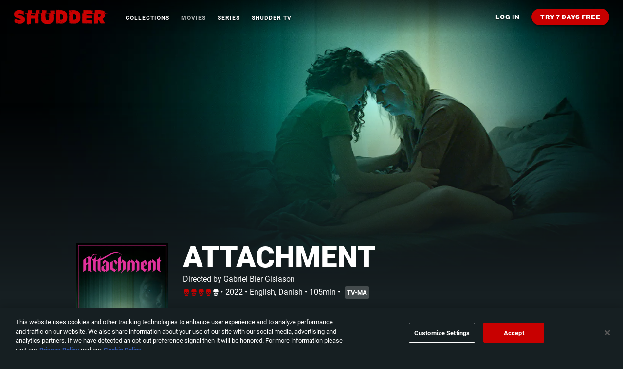

--- FILE ---
content_type: text/css
request_url: https://pre-prod.shudder.com/app/themes/rlje/subthemes/shudder/styles/common.2e9874b01bcc76eb.css
body_size: 7084
content:
.Loader{display:-webkit-box;display:-ms-flexbox;display:flex;position:relative;content:"";color:#fff;font-size:4px;width:4px;height:4px;border-radius:50%;text-indent:-9999em;-webkit-animation:spin 1.1s infinite ease;animation:spin 1.1s infinite ease;-webkit-transform:translateZ(0);transform:translateZ(0)}.Loader--dark{-webkit-animation:spin-dark 1.1s infinite ease;animation:spin-dark 1.1s infinite ease}.Loader--default{-webkit-animation:spin 1.1s infinite ease;animation:spin 1.1s infinite ease}.null-pw-message .user-form{padding:30px 20px}.null-pw-message .null-pw-header{font-size:1.5em;margin-bottom:1.5em}.null-pw-message p{font-size:.875em;margin-bottom:1.5em}.null-pw-message p a{color:#000}.null-pw-message .button-row{text-align:center;margin-top:2.5em}.null-pw-message .button-row a.btn{width:180px;min-width:180px;margin:0 auto;height:40px;font-size:.875em}.null-pw-message .input-message{text-align:center;padding-top:1em;display:block}.welcome-page{min-height:calc(100% - 140px);display:-webkit-box;display:-ms-flexbox;display:flex;-webkit-box-orient:vertical;-webkit-box-direction:normal;-ms-flex-flow:column;flex-flow:column;-webkit-box-align:center;-ms-flex-align:center;align-items:center;-webkit-box-pack:center;-ms-flex-pack:center;justify-content:center;padding-bottom:50px}.welcome-page .movies-list-wrapper{margin-left:-10px;margin-right:-10px}.welcome-page .movies-list{display:-webkit-box;display:-ms-flexbox;display:flex;-webkit-box-orient:horizontal;-webkit-box-direction:normal;-ms-flex-flow:row wrap;flex-flow:row wrap;margin-bottom:50px}@media screen and (max-width:768px){.welcome-page .movies-list{margin-bottom:0}}.welcome-page .movie-item{margin:0 auto;padding:10px;width:20%}.welcome-page .movie-item img{border-radius:3px;-webkit-box-shadow:0 11px 8px 0 rgba(0,0,0,.46);box-shadow:0 11px 8px 0 rgba(0,0,0,.46)}.welcome-page .movie-item .btn{margin:20px auto 0;padding:0 1em}@media screen and (max-width:1024px){.welcome-page .movie-item .btn{min-width:100%;max-width:100%}}@media screen and (max-width:768px){.welcome-page .movie-item{width:50%}}.welcome-page .button-row .btn{margin:0 auto}@media screen and (max-width:480px){.welcome-page .button-row{margin-top:20px}}.welcome-page-mobile-container{margin:0;position:relative;display:-webkit-box;display:-ms-flexbox;display:flex;-webkit-box-align:center;-ms-flex-align:center;align-items:center;-webkit-box-orient:vertical;-webkit-box-direction:normal;-ms-flex-direction:column;flex-direction:column;min-height:100vh;-webkit-box-pack:center;-ms-flex-pack:center;justify-content:center}.welcome-page-mobile-container .mobile-welcome-img{background-image:url(https://images.amcsvod.io/sh/mobile-check-mark.png);width:105px;height:105px;background-size:contain}.welcome-page-mobile-container #welcome-mobile-heading{padding:0 20px;color:#fff;text-align:center;margin:10px 0}.welcome-page-mobile-container .welcome-mobile-subheading{padding:0 20px;text-align:center;margin:0 0 20px;font-size:18px}.welcome-page-mobile-container .welcome-mobile-btn .btn{margin:auto}.st0{fill-rule:evenodd;clip-rule:evenodd;fill:#c80000}.st1{fill-rule:evenodd;clip-rule:evenodd;fill:#c40000}.loader-container{display:-webkit-box;display:-ms-flexbox;display:flex;-webkit-box-pack:center;-ms-flex-pack:center;justify-content:center;-webkit-box-align:center;-ms-flex-align:center;align-items:center;margin:20px 0;width:100%}.loader{opacity:0;width:200px;-webkit-animation:shake-logo 4s cubic-bezier(.36,.07,.19,.97) infinite;animation:shake-logo 4s cubic-bezier(.36,.07,.19,.97) infinite;-webkit-animation-delay:2s;animation-delay:2s}.loader.active{opacity:1;-webkit-transition:opacity .2s;transition:opacity .2s}.char{opacity:0;-webkit-animation:visibility-char 4s infinite;animation:visibility-char 4s infinite}.char__s{-webkit-animation-delay:0s;animation-delay:0s}.char__h{-webkit-animation-delay:.3s;animation-delay:.3s}.char__u{-webkit-animation-delay:.6s;animation-delay:.6s}.char__d1{-webkit-animation-delay:.9s;animation-delay:.9s}.char__d2{-webkit-animation-delay:1.2s;animation-delay:1.2s}.char__e{-webkit-animation-delay:1.5s;animation-delay:1.5s}.char__r{-webkit-animation-delay:1.8s;animation-delay:1.8s}@-webkit-keyframes shake-logo{10%,2%{-webkit-transform:translate3d(-1px,0,0);transform:translate3d(-1px,0,0)}3%,9%{-webkit-transform:translate3d(2px,0,0);transform:translate3d(2px,0,0)}4%,6%,8%{-webkit-transform:translate3d(-4px,0,0);transform:translate3d(-4px,0,0)}5%,7%{-webkit-transform:translate3d(4px,0,0);transform:translate3d(4px,0,0)}}@keyframes shake-logo{10%,2%{-webkit-transform:translate3d(-1px,0,0);transform:translate3d(-1px,0,0)}3%,9%{-webkit-transform:translate3d(2px,0,0);transform:translate3d(2px,0,0)}4%,6%,8%{-webkit-transform:translate3d(-4px,0,0);transform:translate3d(-4px,0,0)}5%,7%{-webkit-transform:translate3d(4px,0,0);transform:translate3d(4px,0,0)}}@-webkit-keyframes visibility-char{0%,12%{opacity:0}12%,66%{opacity:1}100%,80%{opacity:0}}@keyframes visibility-char{0%,12%{opacity:0}12%,66%{opacity:1}100%,80%{opacity:0}}.loading-block{display:none;width:100%;height:50px;-webkit-box-pack:center;-ms-flex-pack:center;justify-content:center;-webkit-box-align:center;-ms-flex-align:center;align-items:center}.loading-block:after{position:relative;content:"";font-size:4px;width:4px;height:4px;border-radius:50%;text-indent:-9999em;-webkit-animation:spin 1.1s infinite ease;animation:spin 1.1s infinite ease;-webkit-transform:translateZ(0);transform:translateZ(0);-webkit-filter:invert(100%) contrast(100%);filter:invert(100%) contrast(100%)}.loading-block.active{display:-webkit-box;display:-ms-flexbox;display:flex}.carousel-button{display:inline-block;position:absolute;top:0;background:rgba(0,0,0,0);background-color:#000;border:0;width:1.5rem;height:100%;color:#fff;overflow:hidden;font-size:36px;padding:0;cursor:pointer;z-index:1;opacity:.5;-webkit-transition:opacity .2s ease-in-out;transition:opacity .2s ease-in-out}.carousel-button__next{right:0}.carousel-button__prev{left:0;-webkit-transform:rotate(180deg);transform:rotate(180deg)}.carousel-button svg{height:1.5rem;width:1.5rem}@media screen and (max-width:480px){.carousel-button svg{height:1rem;width:1rem}}.carousel-button:active,.carousel-button:focus{-webkit-box-shadow:none;box-shadow:none;outline:0}.carousel-button:hover{opacity:.75}@media screen and (max-width:480px){.carousel-button{width:1rem}}.carousel-card-wrapper{display:block;margin:3px 3px 5px 3px;border-radius:2px}.carousel-card-wrapper:focus{outline:1px solid #fff}.carousel-card-wrapper:focus-within .carousel-card__overlay{opacity:1;visibility:visible}.carousel-card-wrapper:focus-within img{-webkit-filter:none;filter:none}.carousel-card{display:block;height:auto;width:100%;position:relative;background-repeat:no-repeat;background-size:cover;border-radius:2px;-webkit-box-shadow:2px 2px 4px 0 rgba(0,0,0,.25);box-shadow:2px 2px 4px 0 rgba(0,0,0,.25);overflow:hidden;cursor:pointer}.carousel-card h5{margin-bottom:0;color:#fff;-ms-flex-negative:0;flex-shrink:0}.carousel-card .btn-my-list{height:30px;-ms-flex-negative:0;flex-shrink:0}.carousel-card img{display:block;max-width:100%}.carousel-card__overlay{position:absolute;display:-webkit-box;display:-ms-flexbox;display:flex;-webkit-box-orient:vertical;-webkit-box-direction:normal;-ms-flex-flow:column;flex-flow:column;-webkit-box-align:center;-ms-flex-align:center;align-items:center;-ms-flex-pack:distribute;justify-content:space-around;top:0;left:0;width:100%;height:100%;font-size:1em;padding:.5em;text-align:center;background-color:rgba(0,0,0,.75);visibility:hidden;opacity:0;-webkit-transition:visibility .2s,opacity .2s;transition:visibility .2s,opacity .2s}@media screen and (max-width:1440px){.carousel-card__overlay{font-size:.8em}}@media screen and (max-width:1024px){.carousel-card__overlay{font-size:1em}}@media screen and (max-width:768px){.carousel-card__overlay{font-size:1em}}@media screen and (max-width:480px){.carousel-card__overlay{font-size:.8em}}.carousel-card .headline{font-size:.8em}.carousel-card__desc{position:relative;margin:.5em 0;padding:0 1em;max-height:44px;font-size:12px;line-height:1.2;text-align:center;overflow:hidden}.carousel-card .video-progress{position:absolute;bottom:0;left:0;height:4px;width:100%;background-color:hsla(0,0%,80%,.25)}.carousel-card .video-progress__level{height:6px;background-color:#c80000}.carousel-card:focus-visible .carousel-card__overlay,.carousel-card:focus-within .carousel-card__overlay,.carousel-card:hover .carousel-card__overlay{visibility:visible;opacity:1}.carousel-card:focus-visible img,.carousel-card:focus-within img,.carousel-card:hover img{-webkit-filter:blur(2px);filter:blur(2px)}.carousel-wrapper{padding:0 1.5rem;padding-left:calc(1.5rem + 5px);overflow:hidden;position:relative}.carousel-wrapper ul{list-style-type:none;padding:0}@media screen and (max-width:480px){.carousel-wrapper{padding:0 1rem;padding-left:calc(1rem + 5px)}}.carousel{position:relative;overflow:visible!important;margin:0}.related-carousel-button{display:inline-block;position:absolute;top:0;background:rgba(0,0,0,0);border:0;width:1.5rem;height:100%;color:#fff;overflow:hidden;font-size:36px;padding:0;cursor:pointer;z-index:1;opacity:.5;-webkit-transition:opacity .2s ease-in-out;transition:opacity .2s ease-in-out}.related-carousel-button__next{right:-30px}.related-carousel-button__prev{left:-30px;-webkit-transform:rotate(180deg);transform:rotate(180deg)}.related-carousel-button svg{height:1.5rem;width:1.5rem}@media screen and (max-width:480px){.related-carousel-button svg{height:1rem;width:1rem}}.related-carousel-button:active,.related-carousel-button:focus{-webkit-box-shadow:none;box-shadow:none;outline:0}.related-carousel-button:hover{opacity:.75}@media screen and (max-width:480px){.related-carousel-button{width:1rem}}.related-carousel-row{border-top:2px solid hsl(195,21.4285714286%,30.9803921569%);padding-top:20px;margin:40px 0}.related-carousel-row h2{margin-bottom:20px}@media screen and (max-width:768px){.related-carousel-row h2{font-size:1.5rem}}@media screen and (max-width:480px){.related-carousel-row h2{font-size:1rem}}@media screen and (max-width:1024px){.related-carousel-row{display:none}}.related-carousel-wrapper{position:relative}.related-carousel{list-style-type:none;margin-left:-5px;padding-left:5px}.related-carousel .carousel-card{margin-left:5px;margin-right:0;-webkit-box-shadow:none;box-shadow:none}.related-carousel .carousel-card:first-child{margin:0}#recaptcha{padding-left:calc((100% - 304px)/ 2)}.upgrade-banner{display:-webkit-box;display:-ms-flexbox;display:flex;gap:6px;max-width:1440px;border:1px solid #7f959c;padding:16px;margin:0 auto 40px auto;background-color:#000}@media screen and (min-width:1024px){.upgrade-banner{margin-bottom:13px}}.upgrade-banner svg{width:18px;height:18px;fill:#c80000;margin-top:2px;-webkit-transform:rotate(180deg);transform:rotate(180deg)}.upgrade-banner h3{margin-bottom:8px}.upgrade-banner p{margin:0}.upgrade-banner a{text-decoration:underline}.rating-item svg{fill:#fff}.rating-item--fill svg{fill:#c80000}.rating-item--writable{cursor:pointer}.rating-item--writable:hover svg{fill:#c80000}.review-rating{display:-webkit-box;display:-ms-flexbox;display:flex}.review-rating[data-hover-stars="5"] .rating-item:nth-of-type(1) svg,.review-rating[data-hover-stars="5"] .rating-item:nth-of-type(2) svg,.review-rating[data-hover-stars="5"] .rating-item:nth-of-type(3) svg,.review-rating[data-hover-stars="5"] .rating-item:nth-of-type(4) svg,.review-rating[data-hover-stars="5"] .rating-item:nth-of-type(5) svg{fill:#c80000}.review-rating[data-hover-stars="4"] .rating-item:nth-of-type(1) svg,.review-rating[data-hover-stars="4"] .rating-item:nth-of-type(2) svg,.review-rating[data-hover-stars="4"] .rating-item:nth-of-type(3) svg,.review-rating[data-hover-stars="4"] .rating-item:nth-of-type(4) svg{fill:#c80000}.review-rating[data-hover-stars="3"] .rating-item:nth-of-type(1) svg,.review-rating[data-hover-stars="3"] .rating-item:nth-of-type(2) svg,.review-rating[data-hover-stars="3"] .rating-item:nth-of-type(3) svg{fill:#c80000}.review-rating[data-hover-stars="2"] .rating-item:nth-of-type(1) svg,.review-rating[data-hover-stars="2"] .rating-item:nth-of-type(2) svg{fill:#c80000}.review-rating[data-hover-stars="1"] .rating-item:nth-of-type(1) svg{fill:#c80000}.review-form-container{display:-webkit-box;display:-ms-flexbox;display:flex;-webkit-box-pack:center;-ms-flex-pack:center;justify-content:center;padding:20px;margin:0;background-color:hsl(195,21.4285714286%,15.9803921569%);border-radius:2px}.review-form-container .review-error{margin:10px 0 0;font-weight:700;font-size:14px}.review-form{display:block;width:100%}.review-form .review-form-rating{display:-webkit-box;display:-ms-flexbox;display:flex;margin-top:15px;-webkit-box-align:center;-ms-flex-align:center;align-items:center;width:100%}.review-form .review-form-rating span{margin-right:10px;font-weight:700}.review-form textarea{min-width:100%;color:#fff;background-color:hsl(195,21.4285714286%,20.9803921569%);border:1px solid rgb(92.125,129.8125,142.375)}.review-form textarea::-webkit-input-placeholder{color:#7f959c}.review-form textarea::-moz-placeholder{color:#7f959c}.review-form textarea::-ms-input-placeholder{color:#7f959c}.review-form textarea::placeholder{color:#7f959c}.review-form .btn{margin-top:10px}.display-name-modal{padding-top:100px;position:fixed;display:-webkit-box;display:-ms-flexbox;display:flex;-webkit-box-align:center;-ms-flex-align:center;align-items:center;-webkit-box-pack:center;-ms-flex-pack:center;justify-content:center;left:0;top:0;width:100%;height:100%;background-color:rgba(0,0,0,.75);z-index:800}.display-name-modal__container{text-align:center;margin:0 auto;max-width:725px;height:auto;padding:40px;background-position:center;background-size:cover;background-repeat:no-repeat;background-color:#161f22;background-image:url(https://images.amcsvod.io/sh/display-name-modal-bg.png)}@media screen and (max-width:480px){.display-name-modal__container p{font-size:14px;margin-bottom:0}}@media screen and (max-width:480px){.display-name-modal__container br{display:none}}@media screen and (max-width:480px){.display-name-modal__container{background-image:url(https://images.amcsvod.io/sh/display-name-modal-bg.png);margin-left:20px;margin-right:20px;padding:20px}}.display-name-modal__input{margin:30px 0;display:-webkit-box;display:-ms-flexbox;display:flex;-webkit-box-orient:vertical;-webkit-box-direction:normal;-ms-flex-direction:column;flex-direction:column;-webkit-box-align:center;-ms-flex-align:center;align-items:center;-webkit-box-pack:center;-ms-flex-pack:center;justify-content:center}.display-name-modal__input input{max-width:300px}.display-name-modal__input .btn{margin-top:20px}@media screen and (max-width:480px){.display-name-modal__input{margin:15px 0}}.display-name-modal__cancel{cursor:pointer}.display-name-modal__cancel:hover{color:#c80000}.blocking-paywall{position:fixed;width:100%;height:100%;top:0;left:0;z-index:550;display:-webkit-box;display:-ms-flexbox;display:flex;-webkit-box-pack:center;-ms-flex-pack:center;justify-content:center;-webkit-box-align:center;-ms-flex-align:center;align-items:center;text-align:center;min-height:100vh;background-repeat:no-repeat;background-size:cover;background-position:center;background-image:url(https://images.amcsvod.io/sh/player-paywall-bg.png)}.blocking-paywall .logo{position:absolute;top:100px;max-width:250px}@media screen and (max-width:480px){.blocking-paywall .logo{max-width:200px}}.blocking-paywall h1{margin-bottom:50px}.blocking-paywall .button-row{margin-top:45px}.blocking-paywall .button-row .btn{margin:0 auto}.blocking-paywall .button-row p{font-size:22px}.blocking-paywall .button-row p a{font-size:22px;text-transform:capitalize;color:#fff}.blocking-paywall .button-row p a:hover{color:#c80000}@media screen and (max-width:480px){.blocking-paywall{background-image:url(https://images.amcsvod.io/sh/player-paywall-bg.png)}}.reviews-section-container{margin-top:40px;padding:40px 0;background-color:hsl(195,21.4285714286%,8.9803921569%)}@media screen and (max-width:480px){.reviews-section-container{padding-top:20px;margin-top:20px}}.reviews-container{display:block;margin:auto}.reviews-container h2{margin-bottom:20px}@media screen and (max-width:768px){.reviews-container h2{font-size:1.5rem}}@media screen and (max-width:480px){.reviews-container h2{font-size:1rem}}.reviews-container .review-success{padding:8px;font-size:14px;font-weight:700;color:#000;border:1px solid #000;border-radius:3px;background-color:#7f959c}.review-item{display:-webkit-box;display:-ms-flexbox;display:flex;-webkit-box-orient:horizontal;-webkit-box-direction:reverse;-ms-flex-direction:row-reverse;flex-direction:row-reverse;-webkit-box-pack:end;-ms-flex-pack:end;justify-content:flex-end;padding:15px;margin:10px 0;background-color:hsl(195,21.4285714286%,15.9803921569%);border-radius:2px}@media screen and (max-width:480px){.review-item{-webkit-box-orient:vertical;-webkit-box-direction:normal;-ms-flex-direction:column;flex-direction:column}}.review-item p{margin-top:0;word-break:break-word}@media screen and (max-width:480px){.review-item p{font-size:14px;line-height:1.25}}.review-item .review-item-meta{display:-webkit-box;display:-ms-flexbox;display:flex;-webkit-box-orient:vertical;-webkit-box-direction:normal;-ms-flex-direction:column;flex-direction:column;-webkit-box-align:start;-ms-flex-align:start;align-items:flex-start;min-width:220px;max-width:220px;word-break:break-word;text-align:left;padding:0 40px}.review-item .review-item-meta .review-time-ago{color:#7f959c;font-size:.8em;margin-right:10px}@media screen and (max-width:480px){.review-item .review-item-meta .review-time-ago{display:none}}.review-item .review-item-meta .review-display-name{margin-bottom:10px;font-size:14px;font-weight:700}.review-item .review-item-meta .review-rating{margin-bottom:10px}@media screen and (max-width:480px){.review-item .review-item-meta .review-rating{margin-bottom:0}}@media screen and (max-width:480px){.review-item .review-item-meta{padding:0;min-width:auto;max-width:100%;-webkit-box-align:baseline;-ms-flex-align:baseline;align-items:baseline}}.review-trigger{display:-webkit-box;display:-ms-flexbox;display:flex;-webkit-box-align:center;-ms-flex-align:center;align-items:center;-webkit-box-pack:center;-ms-flex-pack:center;justify-content:center;cursor:pointer;background:0 0;border:none;color:#fff}.review-trigger svg{height:18px;width:18px;margin-right:10px}@media screen and (max-width:480px){.review-trigger svg{height:12px;width:12px}}.review-trigger span{font-size:24px;font-weight:700}@media screen and (max-width:480px){.review-trigger span{font-size:16px}}.video-player-container{height:100vh;display:-webkit-box;display:-ms-flexbox;display:flex;-webkit-box-align:center;-ms-flex-align:center;align-items:center;-webkit-box-pack:center;-ms-flex-pack:center;justify-content:center;background-color:#000;overflow:hidden}.video-player-container .hide-title{display:none!important}.video-player-container .Loader{position:absolute;display:block}.video-player-container .video-js{width:100%;height:100%}.video-player-container .video-js :focus{outline:1px solid #5a5a5a}.video-player-container .video-js .vjs-big-play-button{background-color:rgba(0,0,0,0);font-size:7em;color:hsla(0,0%,100%,.8)}.video-player-container .video-js .vjs-big-play-button:focus{outline:0;color:#fff}.video-player-container .video-js:hover .vjs-big-play-button{color:#fff}.video-player-container .video-js .vjs-loading-spinner{height:10px;width:10px;font-size:10px;margin:-50px auto;content:"";color:#fff;border-radius:50%;text-indent:-9999em;-webkit-animation:spin 1.1s infinite ease;animation:spin 1.1s infinite ease;-webkit-transform:translateZ(0);transform:translateZ(0);border:0}.video-player-container .video-js .vjs-loading-spinner::before{display:none}.video-player-container .video-js .vjs-loading-spinner::after{display:none}.video-player-container .video-js.vjs-seeking .vjs-big-play-button,.video-player-container .video-js.vjs-waiting .vjs-big-play-button{display:none}.video-player-container .video-js.vjs-seeking .vjs-loading-spinner,.video-player-container .video-js.vjs-waiting .vjs-loading-spinner{visibility:visible}.video-player-container .video-js video{outline:0;background-color:#000}.video-player-container .video-js ::-moz-selection{background-color:rgba(0,0,0,0)}.video-player-container .video-js ::selection{background-color:rgba(0,0,0,0)}.video-player-container .video-js .vjs-control-bar{font-size:14px;background-color:rgba(0,0,0,0)}.video-player-container .video-js .vjs-mouse-display .vjs-time-tooltip{background-color:#fff;border-radius:1px;color:#000;font-size:10px;height:auto;line-height:1;padding:7px 10px;display:inline-block;min-width:100%;vertical-align:middle;top:-4.4em}.video-player-container .video-js .vjs-mouse-display .vjs-time-tooltip::after{top:100%;position:absolute;content:"";display:block;left:50%;height:14px;width:14px;border-radius:1px;background-color:#fff;-webkit-transform-origin:75% 50%;transform-origin:75% 50%;-webkit-transform:translate(-50%,-50%) rotate(45deg);transform:translate(-50%,-50%) rotate(45deg);z-index:-1}.video-player-container .video-js button{outline:0}.video-player-container .video-js button:not(:hover){color:hsla(0,0%,100%,.8)}.video-player-container .video-js .vjs-time-control{padding-left:0;padding-right:0;line-height:42px;font-size:12px}.video-player-container .video-js .vjs-progress-control{top:-10px;height:10px;padding:0 10px;border:1px solid transparent}.video-player-container .video-js .vjs-progress-control:hover{top:-10px;height:10px;outline:3px solid transparent}.video-player-container .video-js .vjs-progress-control:hover .vjs-play-progress .vjs-time-tooltip,.video-player-container .video-js .vjs-progress-control:hover .vjs-progress-holder:focus .vjs-play-progress .vjs-time-tooltip{display:none}.video-player-container .video-js .vjs-progress-control:hover .vjs-progress-holder:focus .vjs-time-tooltip,.video-player-container .video-js .vjs-progress-control:hover .vjs-time-tooltip{font-size:10px}.video-player-container .video-js .vjs-slider{background-color:hsla(0,0%,100%,.2)}.video-player-container .video-js .vjs-slider:focus{text-shadow:none;-webkit-box-shadow:none;box-shadow:none}.video-player-container .video-js .vjs-audio-button,.video-player-container .video-js .vjs-contextmenu-ui-menu,.video-player-container .video-js .vjs-picture-in-picture-control,.video-player-container .video-js .vjs-quality-menu-wrapper{display:none}.video-player-container .video-js .vjs-volume-vertical{background-color:rgba(0,0,0,0);outline:0}.video-player-container .video-js .vjs-volume-bar{background-color:hsla(0,0%,100%,.3);outline:0}.video-player-container .video-js .vjs-volume-level{background-color:#f2f2f2;outline:0;border:1px solid transparent}.video-player-container .video-js .vjs-volume-panel-vertical .vjs-volume-bar{width:5px}.video-player-container .video-js .vjs-volume-panel-vertical .vjs-volume-level{width:5px}.video-player-container .video-js .vjs-volume-panel-vertical .vjs-volume-level::before{left:-4px}.video-player-container .video-js .vjs-play-progress::before,.video-player-container .video-js .vjs-volume-level::before{display:block;position:absolute;content:"";clear:both;height:13px;width:13px;background-color:#fff;border-radius:50%;border:1px solid transparent;-webkit-box-shadow:0 0 10px rgba(0,0,0,.4);box-shadow:0 0 10px rgba(0,0,0,.4);opacity:1;pointer-events:none;-webkit-transition:150ms cubic-bezier(0,-.25,.25,1);transition:150ms cubic-bezier(0,-.25,.25,1);-webkit-transition-property:opacity;transition-property:opacity}.video-player-container .video-js .vjs-load-progress{background-color:#950000}.video-player-container .video-js .vjs-play-progress{background-color:#c80000}.video-player-container .video-js .vjs-play-progress::before{width:18px;height:18px;right:-9px;top:-4px;z-index:10}.video-player-container .video-js .vjs-play-progress .vjs-time-tooltip{display:none}.video-player-container .video-js .vjs-subs-caps-button .vjs-menu-item{margin:0;border-radius:0;font-size:12px;font-weight:300;padding:7px 0 7px 15px;line-height:1;color:hsla(0,0%,100%,.8);background-color:#141414;text-align:left}.video-player-container .video-js .vjs-subs-caps-button .vjs-menu-item.vjs-selected{background-color:hsla(0,0%,100%,.2);color:hsla(0,0%,100%,.8);font-weight:700;outline:0}.video-player-container .video-js .vjs-subs-caps-button .vjs-menu-item:hover{text-shadow:none;outline:0}.video-player-container .video-js .vjs-subs-caps-button .vjs-menu-item:focus{outline:0}.video-player-container .video-js .vjs-subs-caps-button .vjs-menu-content{padding-bottom:10px;right:-4px;left:unset;width:160px}.video-player-container .video-js .vjs-texttrack-settings{display:none}.video-player-container .video-js #rewind-btn{cursor:pointer}.video-player-container .video-js #rewind-btn svg{width:24px;height:24px}.video-player-container .video-js .vjs-dock-title{font-size:26px;color:#fff;width:100%;white-space:normal}.video-player-container .video-js .vjs-dock-description{font-size:14px;color:#fff;width:100%;line-height:1.4;white-space:normal}.video-player-container .video-js .vjs-dock-text{padding:40px 20px 30px;-webkit-transition:background-color .2s ease-in-out;transition:background-color .2s ease-in-out;background:-webkit-gradient(linear,left top,left bottom,from(black),color-stop(rgba(0,0,0,.5)),color-stop(transparent),color-stop(rgba(0,0,0,.5)),to(black));background:linear-gradient(black,rgba(0,0,0,.5),transparent,rgba(0,0,0,.5),#000);height:100%}.video-player-container .video-js .vjs-error-display{background-color:#000}.video-player-container .video-js .vjs-error-display::before{content:""}.video-player-container .video-js .vjs-error-display .vjs-close-button{display:none}.video-player-container .video-js.vjs-has-started .vjs-dock-text,.video-player-container .video-js.vjs-has-started:not(:hover) .vjs-dock-text{opacity:1}.video-player-container .video-js.vjs-has-started.vjs-user-inactive .vjs-dock-text,.video-player-container .video-js.vjs-has-started:not(:hover).vjs-user-inactive .vjs-dock-text{opacity:0}.video-player-container .video-js.not-hover.vjs-has-started.vjs-playing.vjs-user-inactive .vjs-control-bar:not(.vjs-focus-within):not(.vjs-control-bar-visible),.video-player-container .video-js.vjs-has-started.vjs-playing.vjs-user-inactive .vjs-control-bar:not(.vjs-focus-within):not(.vjs-control-bar-visible){opacity:0}.video-player-container .video-js.not-hover.vjs-has-started.vjs-paused.vjs-user-active .vjs-control-bar:not(.vjs-focus-within):not(.vjs-control-bar-visible),.video-player-container .video-js.not-hover.vjs-has-started.vjs-paused.vjs-user-inactive .vjs-control-bar:not(.vjs-focus-within):not(.vjs-control-bar-visible),.video-player-container .video-js.not-hover.vjs-has-started.vjs-playing.vjs-user-active .vjs-control-bar:not(.vjs-focus-within):not(.vjs-control-bar-visible),.video-player-container .video-js.vjs-has-started.vjs-paused.vjs-ad-playing.vjs-user-inactive .vjs-control-bar,.video-player-container .video-js.vjs-has-started.vjs-paused.vjs-user-inactive .vjs-control-bar{-webkit-transform:none;transform:none}.video-player-container .video-js .vjs-subs-caps-button+.vjs-menu .vjs-captions-menu-item .vjs-menu-item-text .vjs-icon-placeholder{display:none}.video-player-container .video-js.not-hover.vjs-has-started.vjs-paused.vjs-user-active .vjs-progress-control,.video-player-container .video-js.not-hover.vjs-has-started.vjs-paused.vjs-user-inactive .vjs-progress-control,.video-player-container .video-js.not-hover.vjs-has-started.vjs-playing.vjs-user-active .vjs-progress-control,.video-player-container .video-js.not-hover.vjs-has-started.vjs-playing.vjs-user-inactive .vjs-progress-control,.video-player-container .video-js.vjs-has-started.vjs-paused.vjs-ad-playing.vjs-user-inactive .vjs-progress-control,.video-player-container .video-js.vjs-has-started.vjs-playing.vjs-user-inactive .vjs-progress-control{top:-10px;height:10px;padding:0 10px}.video-player-container .video-js.vjs-has-started.vjs-user-inactive.vjs-playing .vjs-control-bar.vjs-focus-within{opacity:1;outline:1px solid #5a5a5a}.video-player-container .video-player-close{display:-webkit-box;display:-ms-flexbox;display:flex;-webkit-box-align:center;-ms-flex-align:center;align-items:center;-webkit-box-pack:center;-ms-flex-pack:center;justify-content:center;position:absolute;top:15px;right:20px;width:44px;height:44px;padding:5px;border:2px solid transparent;cursor:pointer;color:#fff;-webkit-transition:.1s background-color ease-in-out,.1s border-color ease-in-out;transition:.1s background-color ease-in-out,.1s border-color ease-in-out;background:0 0;z-index:600;opacity:0}.video-player-container .video-player-close.active{opacity:.8}.video-player-container .video-player-close:hover{opacity:1}.video-player-container .video-player-close:focus{opacity:1;outline:1px solid #5a5a5a}@media screen and (max-width:768px){.video-player-container .video-player-close{top:10px;right:10px}}.signup-nav{max-width:472px;margin:30px auto;font-size:14px;color:#b2b2b2}.signup-nav p{line-height:.7;color:#b2b2b2}.signup-nav.wide{max-width:600px}.card-state{margin-top:20px;width:100%}@media screen and (min-width:480px){.card-state{margin-top:0;margin-right:10px;width:30%}}.card-state #state.StripeElement{font-size:16px;width:100%;height:50px;border:4px;background-color:#fff}.StripeElement{background-color:#fff;padding:15px .5em;border-radius:2px;border:1px solid transparent;-webkit-transition:.2s border ease-in-out;transition:.2s border ease-in-out}@media screen and (max-width:480px){.StripeElement{padding:10px .5em}}.StripeElement--invalid{border-color:#fff}.StripeElement--complete{border-color:#fff}.input-row{margin-bottom:10px}.input-row-group{display:-webkit-box;display:-ms-flexbox;display:flex}@media screen and (max-width:480px){.input-row-group{-ms-flex-flow:wrap;flex-flow:wrap}}.card-cvc,.card-expiry{width:25%;margin-right:2%}@media screen and (max-width:480px){.card-cvc,.card-expiry{width:49%;margin-right:2%}}@media screen and (max-width:480px){.card-cvc{margin-right:0}}.card-postal{width:50%}@media screen and (max-width:480px){.card-postal{width:100%;margin-top:18px}}.validation-message{font-size:1em;font-weight:700;color:#c80000;padding:2px 4px;margin-top:15px}.payment-summary-column-right .loading-container{font-size:16px;opacity:.5;margin:0}.payment-summary-column-right .loading-container>span{margin:0}.payment-summary-column-right .loading-animation span{display:inline-block;font-size:16px;-webkit-animation:wave 2s ease-in-out infinite;animation:wave 2s ease-in-out infinite;margin:0}.payment-summary-column-right .loading-animation span:nth-child(1){-webkit-animation-delay:0s;animation-delay:0s}.payment-summary-column-right .loading-animation span:nth-child(2){-webkit-animation-delay:.2s;animation-delay:.2s}.payment-summary-column-right .loading-animation span:nth-child(3){-webkit-animation-delay:.4s;animation-delay:.4s}@-webkit-keyframes wave{0%,100%{-webkit-transform:translateY(0);transform:translateY(0)}50%{-webkit-transform:translateY(-8px);transform:translateY(-8px)}}@keyframes wave{0%,100%{-webkit-transform:translateY(0);transform:translateY(0)}50%{-webkit-transform:translateY(-8px);transform:translateY(-8px)}}.payment-summary-container{max-width:620px;margin:0 auto;display:-webkit-box;display:-ms-flexbox;display:flex;-webkit-box-orient:vertical;-webkit-box-direction:normal;-ms-flex-direction:column;flex-direction:column}.payment-summary-container label.label{font-size:22px;text-transform:none}.payment-summary-container .payment-visa-warning{font-size:12pt;line-height:1.5;text-align:center;margin:20px 0;max-width:587px;-ms-flex-item-align:center;-ms-grid-row-align:center;align-self:center}.payment-summary-container .payment-visa-warning.trial-user{text-align:left;font-size:12px}.payment-summary-container .payment-agreement-wrapper{display:-webkit-box;display:-ms-flexbox;display:flex;position:relative;margin-top:50px;-webkit-box-align:center;-ms-flex-align:center;align-items:center}@media screen and (min-width:768px){.payment-summary-container .payment-agreement-wrapper{padding:0 6px}}.payment-summary-container .payment-agreement-wrapper #payment-agreement{opacity:0;position:absolute;width:24px;height:24px;margin:0}.payment-summary-container .payment-agreement-wrapper #payment-agreement+label{position:relative;padding:6px 0 0 34px;cursor:pointer}.payment-summary-container .payment-agreement-wrapper #payment-agreement+label::before{content:"";position:absolute;left:0;top:0;width:24px;height:24px;border:1px solid #fff;border-radius:5px}.payment-summary-container .payment-agreement-wrapper #payment-agreement:checked+label::before{content:"";position:absolute;left:0;top:0;width:24px;height:24px;border:1px solid #fff;border-radius:5px}.payment-summary-container .payment-agreement-wrapper #payment-agreement:checked+label::after{content:"";position:absolute;left:0;top:0;width:24px;height:24px;border:1px solid #fff;border-radius:5px;background-image:url('data:image/svg+xml,<svg width="16" height="12" viewBox="0 0 16 12" fill="none" xmlns="http://www.w3.org/2000/svg"><path d="M5.00224 9.46756L1.27069 5.73602L0 6.99776L5.00224 12L15.7405 1.26174L14.4787 0L5.00224 9.46756Z" fill="white"/></svg>');background-size:74%;background-repeat:no-repeat;background-position-y:5px;background-position-x:3px}.payment-summary-container .payment-agreement-wrapper label{font-weight:700;font-size:14px}.payment-summary{width:100%;min-height:200px;font-size:1em;color:#000;background-color:#fff;border:1px solid #fff;border-radius:2px;padding:30px 24px;position:relative;max-width:620px;margin:0 auto}.payment-summary p{color:#000}.payment-summary .promocode{color:#5b9819;font-weight:700}.payment-summary-title{font-weight:700;margin-bottom:20px;font-size:20px}.payment-summary-row{display:-webkit-box;display:-ms-flexbox;display:flex;-webkit-box-orient:horizontal;-webkit-box-direction:normal;-ms-flex-direction:row;flex-direction:row;width:100%;margin-bottom:20px;font-size:16px;-webkit-box-pack:justify;-ms-flex-pack:justify;justify-content:space-between}.payment-summary-row-center{font-size:14px;text-align:center;font-weight:700;margin-bottom:15px;display:block}.payment-summary-row-summary{border-top:1px solid #c5d1d3;font-size:14px;font-weight:700;margin-top:35px;padding-top:20px;text-align:center;width:100%}.payment-summary-row-footer{font-size:14px;font-weight:400;text-align:center;color:#b2b2b2}.payment-summary-column-right{text-align:right;display:-webkit-box;display:-ms-flexbox;display:flex;-webkit-box-orient:vertical;-webkit-box-direction:normal;-ms-flex-direction:column;flex-direction:column}.payment-summary-column-right span{margin-bottom:10px}.signup-plan-item{position:relative;-webkit-box-flex:1;-ms-flex:auto;flex:auto;max-width:300px;padding:21px 12px;color:#b2b2b2;background-color:#fff;border-radius:3px;margin:0 8px;overflow:hidden;cursor:default;opacity:.65;height:90px}.signup-plan-item.active{opacity:1;color:#000}.signup-plan-item.enabled{cursor:pointer}.signup-plan-item.enabled:hover{opacity:1}.signup-plan-item.popular-plan{border:4px solid #4a90e2;padding-top:49px;height:122px}.signup-plan-item.hide-price .flex{-webkit-box-pack:center;-ms-flex-pack:center;justify-content:center}.signup-plan-item.hide-price .signup-plan-item__price,.signup-plan-item.hide-price .signup-plan-item__price-footnote{display:none}.signup-plan-item .flex{display:-webkit-box;display:-ms-flexbox;display:flex;-webkit-box-align:center;-ms-flex-align:center;align-items:center;-ms-flex-pack:distribute;justify-content:space-around}.signup-plan-item__popular{position:absolute;top:0;left:0;width:100%;display:-webkit-box;display:-ms-flexbox;display:flex;-webkit-box-align:center;-ms-flex-align:center;align-items:center;-webkit-box-pack:center;-ms-flex-pack:center;justify-content:center;padding:6px 0;font-size:12px;letter-spacing:1px;text-transform:uppercase;color:#fff;background-color:#4a90e2}@media screen and (max-width:480px){.signup-plan-item__popular{font-size:10px}}.signup-plan-item__title{margin-bottom:2px;font-size:20px;font-weight:700;text-align:center}.signup-plan-item__title-column{text-align:center;width:50%;border-right:1px solid #b2b2b2}@media screen and (max-width:480px){.signup-plan-item__title{font-size:20px}}.signup-plan-item__title-footnote{font-size:12px;letter-spacing:2px}.signup-plan-item__price{display:-webkit-box;display:-ms-flexbox;display:flex;-webkit-box-orient:horizontal;-webkit-box-direction:normal;-ms-flex-flow:row;flex-flow:row;-webkit-box-align:baseline;-ms-flex-align:baseline;align-items:baseline;-webkit-box-pack:center;-ms-flex-pack:center;justify-content:center;margin:3px 0 4px;color:#b2b2b2}.signup-plan-item__price-column{width:50%}@media screen and (max-width:480px){.signup-plan-item__price{margin:0 0 2px}}.signup-plan-item__price-value{font-size:28px}.signup-plan-item__price-value.active{color:#000}.signup-plan-item__price-term{font-size:12px;letter-spacing:1px;color:#b2b2b2}.signup-plan-item__price-footnote{font-size:10px;color:#b2b2b2;text-align:center;letter-spacing:1px;width:50%;margin:-5px 50% 0}@media screen and (max-width:480px){.signup-plan-item{min-width:100%;margin:0 0 10px}}.signup-plan-payment{max-width:600px;margin:0 auto}.signup-plan-payment form{width:100%}.signup-plan-payment input{width:100%}.signup-plan-payment .signup-payment-card{background-color:#232c30;padding:36px 47px 70px;margin-bottom:35px;position:relative}.signup-plan-payment .signup-payment-card .label{font-size:12px}.signup-plan-payment .signup-payment-card .input-row{margin-bottom:20px}.signup-plan-payment .signup-payment-card .signup-headline{display:-webkit-box;display:-ms-flexbox;display:flex;-webkit-box-orient:horizontal;-webkit-box-direction:normal;-ms-flex-direction:row;flex-direction:row;margin-bottom:10px;-webkit-box-pack:justify;-ms-flex-pack:justify;justify-content:space-between}.signup-plan-payment .signup-payment-card .signup-headline .svg-lock{width:20px;height:20px;margin:3px 10px 0 0}.signup-plan-payment .signup-payment-card .signup-headline h2{font-size:20px}.signup-plan-payment .signup-payment-card .signup-headline-left{display:-webkit-box;display:-ms-flexbox;display:flex}@media screen and (max-width:768px){.signup-plan-payment .signup-payment-card .signup-headline{display:block}}.signup-plan-payment .signup-payment-card .card-list{margin:0;padding:0}.signup-plan-payment .signup-payment-card li{display:inline-block;width:36px;height:26px;margin-left:10px}.signup-plan-payment .signup-payment-card li.card-visa{background-image:url(https://images.amcsvod.io/sh/credit-card-visa.png);background-size:contain}.signup-plan-payment .signup-payment-card li.card-mastercard{background-image:url(https://images.amcsvod.io/sh/credit-card-mastercard.png);background-size:contain}.signup-plan-payment .signup-payment-card li.card-amex{background-image:url(https://images.amcsvod.io/sh/credit-card-amex.png);background-size:contain}.signup-plan-payment .signup-payment-card li.card-discover{background-image:url(https://images.amcsvod.io/sh/credit-card-discover.png);background-size:contain}@media screen and (max-width:768px){.signup-plan-payment .signup-payment-card li:first-child{margin-left:0}}.signup-plan-payment .signup-payment-card .input-message{font-size:1em;font-weight:700;color:#c80000;position:absolute;bottom:30px}.signup-plan-payment .signup-payment-card .input-message.backdrop span{background-color:inherit;padding:2px 4px;border-radius:2px;text-shadow:none}@media screen and (max-width:768px){.signup-plan-payment .signup-payment-card{padding:30px 13px 64px}}.signup-plan-payment .promo-message{font-weight:700;color:#5b9819}.signup-plan-payment .signup-step-heading .promo-warning{font-weight:700;color:#a7d0de}@media screen and (max-width:768px){.signup-plan-payment .subheading br{display:none}}.signup-plan-payment .signup-plan-items{display:-webkit-box;display:-ms-flexbox;display:flex;margin:50px -8px 60px;-webkit-box-pack:center;-ms-flex-pack:center;justify-content:center;-webkit-box-align:end;-ms-flex-align:end;align-items:flex-end}@media screen and (max-width:480px){.signup-plan-payment .signup-plan-items{-webkit-box-orient:vertical;-webkit-box-direction:normal;-ms-flex-flow:column nowrap;flex-flow:column nowrap;-webkit-box-align:center;-ms-flex-align:center;align-items:center;width:100%;margin:20px 0}}.signup-plan-payment .shudder-signup-plan-items{display:-webkit-box;display:-ms-flexbox;display:flex;-webkit-box-orient:vertical;-webkit-box-direction:normal;-ms-flex-flow:column;flex-flow:column;-webkit-box-pack:center;-ms-flex-pack:center;justify-content:center;-webkit-box-align:center;-ms-flex-align:center;align-items:center;gap:16px;margin:20px 0}@media screen and (min-width:1220px){.signup-plan-payment .shudder-signup-plan-items{display:-webkit-inline-box;display:-ms-inline-flexbox;display:inline-flex;-webkit-box-align:end;-ms-flex-align:end;align-items:flex-end;-webkit-box-orient:horizontal;-webkit-box-direction:normal;-ms-flex-flow:row;flex-flow:row;width:1040px;margin-left:-220px}}.signup-plan-payment .response-error{margin-bottom:15px;padding:8px;font-size:14px;font-weight:700;color:#c80000;border:1px solid #c80000;border-radius:3px;background-color:rgba(0,0,0,.65)}.signup-plan-payment .signup-promo-code-entry{margin:0 auto 45px;cursor:pointer;max-width:620px;padding-bottom:40px;border-bottom:1px solid #232c30}.signup-plan-payment .signup-promo-code-entry__heading{display:-webkit-box;display:-ms-flexbox;display:flex;-webkit-box-align:center;-ms-flex-align:center;align-items:center;margin-bottom:10px}.signup-plan-payment .signup-promo-code-entry__container{display:none}.signup-plan-payment .signup-promo-code-entry svg{margin-right:10px;width:12px;height:12px}.signup-plan-payment .signup-promo-code-entry h4{margin-bottom:0}.signup-plan-payment .signup-promo-code-entry label{font-size:16px;text-transform:none;margin-bottom:0}.signup-plan-payment .signup-promo-code-entry .input-row{display:-webkit-box;display:-ms-flexbox;display:flex;-webkit-box-align:center;-ms-flex-align:center;align-items:center;margin-bottom:0}@media screen and (max-width:480px){.signup-plan-payment .signup-promo-code-entry .input-row{-webkit-box-orient:vertical;-webkit-box-direction:normal;-ms-flex-flow:column;flex-flow:column}}.signup-plan-payment .signup-promo-code-entry .btn{margin-left:10px}@media screen and (max-width:480px){.signup-plan-payment .signup-promo-code-entry .btn{margin:10px 0 0;min-width:100%}}.signup-plan-payment .signup-promo-code-entry .input-message{margin-top:4px;font-size:14px;font-weight:700}.signup-plan-payment .signup-promo-code-entry .promo-success{padding:8px;font-size:14px;font-weight:700;color:#5b9819;border:1px solid #5b9819;border-radius:3px;background-color:rgba(0,0,0,.65);margin-top:10px;text-align:center}.signup-plan-payment .signup-promo-code-entry.active .signup-promo-code-entry__container{display:block}.signup-plan-payment .signup-promo-code-entry.active svg{-webkit-transform:rotate(90deg);transform:rotate(90deg)}@media screen and (max-width:480px){.signup-plan-payment .signup-promo-code-entry{margin-bottom:25px}}.plan-card-wrapper{width:100%}@media screen and (min-width:1220px){.plan-card-wrapper{width:356px}}.plan-card-wrapper .highlight-banner{border-radius:4px 4px 0 0;background:#c80000;height:28px;padding:8px 0;text-align:center;text-transform:uppercase}.plan-card-wrapper .highlight-banner .label{letter-spacing:1px;margin:0;font-size:12px;font-weight:700}.plan-card-wrapper .plan-card{-webkit-box-align:start;-ms-flex-align:start;align-items:flex-start;-ms-flex-item-align:stretch;-ms-grid-row-align:stretch;align-self:stretch;background-color:#232c30;border-radius:4px;border:1px solid #4a4a4a;gap:16px;padding:16px;overflow:hidden}@media screen and (min-width:1220px){.plan-card-wrapper .plan-card{padding:24px;-webkit-box-pack:justify;-ms-flex-pack:justify;justify-content:space-between;-webkit-box-align:start;-ms-flex-align:start;align-items:flex-start}}.plan-card-wrapper .plan-card:focus,.plan-card-wrapper .plan-card:hover{border:1px solid #fff;cursor:pointer}.plan-card-wrapper .plan-card.active{border:1px solid #c80000;background:#541010}.plan-card-wrapper .plan-card.highlight{border-radius:0 0 4px 4px}.plan-card-wrapper .plan-card .title-container{gap:4px;width:100%}.plan-card-wrapper .plan-card .title-container .title{font-size:22px;margin-bottom:6px}.plan-card-wrapper .plan-card .title-container .sub-title{display:block;width:80%}.plan-card-wrapper .plan-card .offer-container{-webkit-box-align:end;-ms-flex-align:end;align-items:flex-end;-ms-flex-item-align:stretch;-ms-grid-row-align:stretch;align-self:stretch;font-weight:700;-webkit-box-pack:justify;-ms-flex-pack:justify;justify-content:space-between}.plan-card-wrapper .plan-card .offer-container .plan-offer{font-size:24px;margin:0}.plan-card-wrapper .plan-card .offer-container .plan-offer span{font-size:14px}.plan-card-wrapper .plan-card .offer-container .plan-summary{font-size:14px;margin:0}.plan-card-wrapper .plan-card .offer-container .plan-summary .billing-label{font-size:16px}.plan-card-wrapper .plan-card .offer-container .check-circle{height:28px;width:28px}

--- FILE ---
content_type: text/css
request_url: https://pre-prod.shudder.com/app/themes/rlje/subthemes/shudder/styles/shudder.8adaf27720d0028d.css
body_size: 29371
content:
.color--primary{color:#c80000}.bg--primary{background-color:#c80000}.color--primary--d1{color:#950000}.color--primary--l1{color:#fb0000}.bg--primary--d1{background-color:#950000}.bg--primary--l1{background-color:#fb0000}.color--primary--d2{color:#620000}.color--primary--l2{color:#ff2f2f}.bg--primary--d2{background-color:#620000}.bg--primary--l2{background-color:#ff2f2f}.color--primary--d3{color:#2f0000}.color--primary--l3{color:#ff6262}.bg--primary--d3{background-color:#2f0000}.bg--primary--l3{background-color:#ff6262}.color--primary-dark{color:#541010}.bg--primary-dark{background-color:#541010}.color--primary-dark--d1{color:rgb(41.16,7.84,7.84)}.color--primary-dark--l1{color:rgb(126.84,24.16,24.16)}.bg--primary-dark--d1{background-color:rgb(41.16,7.84,7.84)}.bg--primary-dark--l1{background-color:rgb(126.84,24.16,24.16)}.color--primary-dark--d2{color:#000}.color--primary-dark--l2{color:rgb(169.68,32.32,32.32)}.bg--primary-dark--d2{background-color:#000}.bg--primary-dark--l2{background-color:rgb(169.68,32.32,32.32)}.color--primary-dark--d3{color:#000}.color--primary-dark--l3{color:rgb(212.52,40.48,40.48)}.bg--primary-dark--d3{background-color:#000}.bg--primary-dark--l3{background-color:rgb(212.52,40.48,40.48)}.color--secondary{color:#c80000}.bg--secondary{background-color:#c80000}.color--secondary--d1{color:#950000}.color--secondary--l1{color:#fb0000}.bg--secondary--d1{background-color:#950000}.bg--secondary--l1{background-color:#fb0000}.color--secondary--d2{color:#620000}.color--secondary--l2{color:#ff2f2f}.bg--secondary--d2{background-color:#620000}.bg--secondary--l2{background-color:#ff2f2f}.color--secondary--d3{color:#2f0000}.color--secondary--l3{color:#ff6262}.bg--secondary--d3{background-color:#2f0000}.bg--secondary--l3{background-color:#ff6262}.color--black{color:#000}.bg--black{background-color:#000}.color--black--d1{color:#000}.color--black--l1{color:#191919}.bg--black--d1{background-color:#000}.bg--black--l1{background-color:#191919}.color--black--d2{color:#000}.color--black--l2{color:#333}.bg--black--d2{background-color:#000}.bg--black--l2{background-color:#333}.color--black--d3{color:#000}.color--black--l3{color:#4c4c4c}.bg--black--d3{background-color:#000}.bg--black--l3{background-color:#4c4c4c}.color--black-alt{color:#161f22}.bg--black-alt{background-color:#161f22}.color--black-alt--d1{color:hsl(195,21.4285714286%,.9803921569%)}.color--black-alt--l1{color:hsl(195,21.4285714286%,20.9803921569%)}.bg--black-alt--d1{background-color:hsl(195,21.4285714286%,.9803921569%)}.bg--black-alt--l1{background-color:hsl(195,21.4285714286%,20.9803921569%)}.color--black-alt--d2{color:#000}.color--black-alt--l2{color:hsl(195,21.4285714286%,30.9803921569%)}.bg--black-alt--d2{background-color:#000}.bg--black-alt--l2{background-color:hsl(195,21.4285714286%,30.9803921569%)}.color--black-alt--d3{color:#000}.color--black-alt--l3{color:hsl(195,21.4285714286%,40.9803921569%)}.bg--black-alt--d3{background-color:#000}.bg--black-alt--l3{background-color:hsl(195,21.4285714286%,40.9803921569%)}.color--gray{color:#7f959c}.bg--gray{background-color:#7f959c}.color--gray--d1{color:rgb(101.1806167401,123.6651982379,130.8193832599)}.color--gray--l1{color:rgb(155.7577092511,172.8149779736,178.2422907489)}.bg--gray--d1{background-color:rgb(101.1806167401,123.6651982379,130.8193832599)}.bg--gray--l1{background-color:rgb(155.7577092511,172.8149779736,178.2422907489)}.color--gray--d2{color:rgb(78.9383259912,96.4801762115,102.0616740088)}.color--gray--l2{color:rgb(184.5154185022,196.6299559471,200.4845814978)}.bg--gray--d2{background-color:rgb(78.9383259912,96.4801762115,102.0616740088)}.bg--gray--l2{background-color:rgb(184.5154185022,196.6299559471,200.4845814978)}.color--gray--d3{color:rgb(56.6960352423,69.295154185,73.3039647577)}.color--gray--l3{color:rgb(213.2731277533,220.4449339207,222.7268722467)}.bg--gray--d3{background-color:rgb(56.6960352423,69.295154185,73.3039647577)}.bg--gray--l3{background-color:rgb(213.2731277533,220.4449339207,222.7268722467)}.color--gray-shade{color:#999}.bg--gray-shade{background-color:#999}.color--gray-shade--d1{color:#7f7f7f}.color--gray-shade--l1{color:#b2b2b2}.bg--gray-shade--d1{background-color:#7f7f7f}.bg--gray-shade--l1{background-color:#b2b2b2}.color--gray-shade--d2{color:#666}.color--gray-shade--l2{color:#ccc}.bg--gray-shade--d2{background-color:#666}.bg--gray-shade--l2{background-color:#ccc}.color--gray-shade--d3{color:#4c4c4c}.color--gray-shade--l3{color:#e5e5e5}.bg--gray-shade--d3{background-color:#4c4c4c}.bg--gray-shade--l3{background-color:#e5e5e5}.color--gray-light{color:#c5d1d3}.bg--gray-light{background-color:#c5d1d3}.color--gray-light--d1{color:#a8babd}.color--gray-light--l1{color:#e2e8e9}.bg--gray-light--d1{background-color:#a8babd}.bg--gray-light--l1{background-color:#e2e8e9}.color--gray-light--d2{color:#8ba3a7}.color--gray-light--l2{color:#fff}.bg--gray-light--d2{background-color:#8ba3a7}.bg--gray-light--l2{background-color:#fff}.color--gray-light--d3{color:#6e8c91}.color--gray-light--l3{color:#fff}.bg--gray-light--d3{background-color:#6e8c91}.bg--gray-light--l3{background-color:#fff}.color--gray-dark{color:#232c30}.bg--gray-dark{background-color:#232c30}.color--gray-dark--d1{color:rgb(13.4939759036,16.9638554217,18.5060240964)}.color--gray-dark--l1{color:rgb(56.5060240964,71.0361445783,77.4939759036)}.bg--gray-dark--d1{background-color:rgb(13.4939759036,16.9638554217,18.5060240964)}.bg--gray-dark--l1{background-color:rgb(56.5060240964,71.0361445783,77.4939759036)}.color--gray-dark--d2{color:#000}.color--gray-dark--l2{color:rgb(78.0120481928,98.0722891566,106.9879518072)}.bg--gray-dark--d2{background-color:#000}.bg--gray-dark--l2{background-color:rgb(78.0120481928,98.0722891566,106.9879518072)}.color--gray-dark--d3{color:#000}.color--gray-dark--l3{color:rgb(99.5180722892,125.1084337349,136.4819277108)}.bg--gray-dark--d3{background-color:#000}.bg--gray-dark--l3{background-color:rgb(99.5180722892,125.1084337349,136.4819277108)}.color--off-gray{color:#4a4a4a}.bg--off-gray{background-color:#4a4a4a}.color--off-gray--d1{color:rgb(48.5,48.5,48.5)}.color--off-gray--l1{color:rgb(99.5,99.5,99.5)}.bg--off-gray--d1{background-color:rgb(48.5,48.5,48.5)}.bg--off-gray--l1{background-color:rgb(99.5,99.5,99.5)}.color--off-gray--d2{color:#171717}.color--off-gray--l2{color:#7d7d7d}.bg--off-gray--d2{background-color:#171717}.bg--off-gray--l2{background-color:#7d7d7d}.color--off-gray--d3{color:#000}.color--off-gray--l3{color:rgb(150.5,150.5,150.5)}.bg--off-gray--d3{background-color:#000}.bg--off-gray--l3{background-color:rgb(150.5,150.5,150.5)}.color--green{color:#5b9819}.bg--green{background-color:#5b9819}.color--green--d1{color:rgb(64.7796610169,108.2033898305,17.7966101695)}.color--green--l1{color:rgb(117.2203389831,195.7966101695,32.2033898305)}.bg--green--d1{background-color:rgb(64.7796610169,108.2033898305,17.7966101695)}.bg--green--l1{background-color:rgb(117.2203389831,195.7966101695,32.2033898305)}.color--green--d2{color:rgb(38.5593220339,64.406779661,10.593220339)}.color--green--l2{color:rgb(142.7627118644,222.3728813559,56.6271186441)}.bg--green--d2{background-color:rgb(38.5593220339,64.406779661,10.593220339)}.bg--green--l2{background-color:rgb(142.7627118644,222.3728813559,56.6271186441)}.color--green--d3{color:rgb(12.3389830508,20.6101694915,3.3898305085)}.color--green--l3{color:hsl(88.8188976378,71.7514124294%,64.7058823529%)}.bg--green--d3{background-color:rgb(12.3389830508,20.6101694915,3.3898305085)}.bg--green--l3{background-color:hsl(88.8188976378,71.7514124294%,64.7058823529%)}.color--white{color:#fff}.bg--white{background-color:#fff}.color--white--d1{color:#e5e5e5}.color--white--l1{color:#fff}.bg--white--d1{background-color:#e5e5e5}.bg--white--l1{background-color:#fff}.color--white--d2{color:#ccc}.color--white--l2{color:#fff}.bg--white--d2{background-color:#ccc}.bg--white--l2{background-color:#fff}.color--white--d3{color:#b2b2b2}.color--white--l3{color:#fff}.bg--white--d3{background-color:#b2b2b2}.bg--white--l3{background-color:#fff}.color--success{color:#69b209}.bg--success{background-color:#69b209}.color--success--d1{color:rgb(76.3636363636,129.4545454545,6.5454545455)}.color--success--l1{color:rgb(133.6363636364,226.5454545455,11.4545454545)}.bg--success--d1{background-color:rgb(76.3636363636,129.4545454545,6.5454545455)}.bg--success--l1{background-color:rgb(133.6363636364,226.5454545455,11.4545454545)}.color--success--d2{color:rgb(47.7272727273,80.9090909091,4.0909090909)}.color--success--l2{color:rgb(158.0909090909,244.3636363636,44.6363636364)}.bg--success--d2{background-color:rgb(47.7272727273,80.9090909091,4.0909090909)}.bg--success--l2{background-color:rgb(158.0909090909,244.3636363636,44.6363636364)}.color--success--d3{color:rgb(19.0909090909,32.3636363636,1.6363636364)}.color--success--l3{color:rgb(180.4545454545,246.8181818182,93.1818181818)}.bg--success--d3{background-color:rgb(19.0909090909,32.3636363636,1.6363636364)}.bg--success--l3{background-color:rgb(180.4545454545,246.8181818182,93.1818181818)}.color--error{color:#c80000}.bg--error{background-color:#c80000}.color--error--d1{color:#950000}.color--error--l1{color:#fb0000}.bg--error--d1{background-color:#950000}.bg--error--l1{background-color:#fb0000}.color--error--d2{color:#620000}.color--error--l2{color:#ff2f2f}.bg--error--d2{background-color:#620000}.bg--error--l2{background-color:#ff2f2f}.color--error--d3{color:#2f0000}.color--error--l3{color:#ff6262}.bg--error--d3{background-color:#2f0000}.bg--error--l3{background-color:#ff6262}.inline-block{display:inline-block}.flex{display:-webkit-box;display:-ms-flexbox;display:flex}.flex-col{-webkit-box-orient:vertical;-webkit-box-direction:normal;-ms-flex-direction:column;flex-direction:column}.flex-row{-webkit-box-orient:horizontal;-webkit-box-direction:normal;-ms-flex-direction:row;flex-direction:row}.flex-wrap{-ms-flex-wrap:wrap;flex-wrap:wrap}.items-center{-webkit-box-align:center;-ms-flex-align:center;align-items:center}.justify-center{-webkit-box-pack:center;-ms-flex-pack:center;justify-content:center}.full-w{width:100%}.full-h{height:100%}.no-select{-webkit-user-select:none;-moz-user-select:none;-ms-user-select:none;user-select:none}.mb0{margin-bottom:0}.mb1{margin-bottom:1em}.mb2{margin-bottom:2em}.mb3{margin-bottom:3em}.mb4{margin-bottom:4em}.mt1{margin-top:1em}.mt2{margin-top:2em}.mt3{margin-top:3em}.mt4{margin-top:4em}.pt1{padding-top:1em}.pt2{padding-top:1em}.pb1{padding-bottom:1em}.pb2{padding-bottom:1em}ul.reset{margin:0;padding:0;list-style:none;list-style-type:none}ul.inline li{display:inline-block}.empty-line::before{display:block;content:"\A0\A0"}.oflow-visible{white-space:initial}.oflow-clip{text-overflow:clip}.oflow-ellipsis{text-overflow:ellipsis}.text-center{text-align:center}.heading.lg{font-size:3.75em;line-height:1.25;font-weight:800;text-transform:uppercase}@media screen and (max-width:768px){.heading.lg{font-size:2.625em}}@media screen and (max-width:480px){.heading.lg{font-size:1.25em}}.heading.md{font-size:2.125em;font-weight:900;line-height:1.25}@media screen and (max-width:768px){.heading.md{font-size:2em}}@media screen and (max-width:480px){.heading.md{font-size:1.25em}}.heading.sm{font-size:1em;line-height:1.25;letter-spacing:1.5px}.heading.nml{font-size:2.125em;font-weight:400;line-height:1.25}@media screen and (max-width:768px){.heading.nml{font-size:2em}}@media screen and (max-width:480px){.heading.nml{font-size:1.25em}}.subpara{font-size:1.375em;margin-top:0}@media screen and (max-width:480px){.subpara{font-size:1em;line-height:1.25em}}.up{text-transform:uppercase}.caps{text-transform:capitalize}.lt{font-weight:300}.nml{font-weight:400}.med{font-weight:500}.bold{font-weight:700}.hvy{font-weight:900}.lh1{line-height:1}.ls1{letter-spacing:1px}@-webkit-keyframes spin{0%,100%{-webkit-box-shadow:0 -2.6em 0 0 #fff,1.8em -1.8em 0 0 hsla(0,0%,100%,.2),2.5em 0 0 0 hsla(0,0%,100%,.2),1.75em 1.75em 0 0 hsla(0,0%,100%,.2),0 2.5em 0 0 hsla(0,0%,100%,.2),-1.8em 1.8em 0 0 hsla(0,0%,100%,.2),-2.6em 0 0 0 hsla(0,0%,100%,.5),-1.8em -1.8em 0 0 hsla(0,0%,100%,.7);box-shadow:0 -2.6em 0 0 #fff,1.8em -1.8em 0 0 hsla(0,0%,100%,.2),2.5em 0 0 0 hsla(0,0%,100%,.2),1.75em 1.75em 0 0 hsla(0,0%,100%,.2),0 2.5em 0 0 hsla(0,0%,100%,.2),-1.8em 1.8em 0 0 hsla(0,0%,100%,.2),-2.6em 0 0 0 hsla(0,0%,100%,.5),-1.8em -1.8em 0 0 hsla(0,0%,100%,.7)}12.5%{-webkit-box-shadow:0 -2.6em 0 0 hsla(0,0%,100%,.7),1.8em -1.8em 0 0 #fff,2.5em 0 0 0 hsla(0,0%,100%,.2),1.75em 1.75em 0 0 hsla(0,0%,100%,.2),0 2.5em 0 0 hsla(0,0%,100%,.2),-1.8em 1.8em 0 0 hsla(0,0%,100%,.2),-2.6em 0 0 0 hsla(0,0%,100%,.2),-1.8em -1.8em 0 0 hsla(0,0%,100%,.5);box-shadow:0 -2.6em 0 0 hsla(0,0%,100%,.7),1.8em -1.8em 0 0 #fff,2.5em 0 0 0 hsla(0,0%,100%,.2),1.75em 1.75em 0 0 hsla(0,0%,100%,.2),0 2.5em 0 0 hsla(0,0%,100%,.2),-1.8em 1.8em 0 0 hsla(0,0%,100%,.2),-2.6em 0 0 0 hsla(0,0%,100%,.2),-1.8em -1.8em 0 0 hsla(0,0%,100%,.5)}25%{-webkit-box-shadow:0 -2.6em 0 0 hsla(0,0%,100%,.5),1.8em -1.8em 0 0 hsla(0,0%,100%,.7),2.5em 0 0 0 #fff,1.75em 1.75em 0 0 hsla(0,0%,100%,.2),0 2.5em 0 0 hsla(0,0%,100%,.2),-1.8em 1.8em 0 0 hsla(0,0%,100%,.2),-2.6em 0 0 0 hsla(0,0%,100%,.2),-1.8em -1.8em 0 0 hsla(0,0%,100%,.2);box-shadow:0 -2.6em 0 0 hsla(0,0%,100%,.5),1.8em -1.8em 0 0 hsla(0,0%,100%,.7),2.5em 0 0 0 #fff,1.75em 1.75em 0 0 hsla(0,0%,100%,.2),0 2.5em 0 0 hsla(0,0%,100%,.2),-1.8em 1.8em 0 0 hsla(0,0%,100%,.2),-2.6em 0 0 0 hsla(0,0%,100%,.2),-1.8em -1.8em 0 0 hsla(0,0%,100%,.2)}37.5%{-webkit-box-shadow:0 -2.6em 0 0 hsla(0,0%,100%,.2),1.8em -1.8em 0 0 hsla(0,0%,100%,.5),2.5em 0 0 0 hsla(0,0%,100%,.7),1.75em 1.75em 0 0 #fff,0 2.5em 0 0 hsla(0,0%,100%,.2),-1.8em 1.8em 0 0 hsla(0,0%,100%,.2),-2.6em 0 0 0 hsla(0,0%,100%,.2),-1.8em -1.8em 0 0 hsla(0,0%,100%,.2);box-shadow:0 -2.6em 0 0 hsla(0,0%,100%,.2),1.8em -1.8em 0 0 hsla(0,0%,100%,.5),2.5em 0 0 0 hsla(0,0%,100%,.7),1.75em 1.75em 0 0 #fff,0 2.5em 0 0 hsla(0,0%,100%,.2),-1.8em 1.8em 0 0 hsla(0,0%,100%,.2),-2.6em 0 0 0 hsla(0,0%,100%,.2),-1.8em -1.8em 0 0 hsla(0,0%,100%,.2)}50%{-webkit-box-shadow:0 -2.6em 0 0 hsla(0,0%,100%,.2),1.8em -1.8em 0 0 hsla(0,0%,100%,.2),2.5em 0 0 0 hsla(0,0%,100%,.5),1.75em 1.75em 0 0 hsla(0,0%,100%,.7),0 2.5em 0 0 #fff,-1.8em 1.8em 0 0 hsla(0,0%,100%,.2),-2.6em 0 0 0 hsla(0,0%,100%,.2),-1.8em -1.8em 0 0 hsla(0,0%,100%,.2);box-shadow:0 -2.6em 0 0 hsla(0,0%,100%,.2),1.8em -1.8em 0 0 hsla(0,0%,100%,.2),2.5em 0 0 0 hsla(0,0%,100%,.5),1.75em 1.75em 0 0 hsla(0,0%,100%,.7),0 2.5em 0 0 #fff,-1.8em 1.8em 0 0 hsla(0,0%,100%,.2),-2.6em 0 0 0 hsla(0,0%,100%,.2),-1.8em -1.8em 0 0 hsla(0,0%,100%,.2)}62.5%{-webkit-box-shadow:0 -2.6em 0 0 hsla(0,0%,100%,.2),1.8em -1.8em 0 0 hsla(0,0%,100%,.2),2.5em 0 0 0 hsla(0,0%,100%,.2),1.75em 1.75em 0 0 hsla(0,0%,100%,.5),0 2.5em 0 0 hsla(0,0%,100%,.7),-1.8em 1.8em 0 0 #fff,-2.6em 0 0 0 hsla(0,0%,100%,.2),-1.8em -1.8em 0 0 hsla(0,0%,100%,.2);box-shadow:0 -2.6em 0 0 hsla(0,0%,100%,.2),1.8em -1.8em 0 0 hsla(0,0%,100%,.2),2.5em 0 0 0 hsla(0,0%,100%,.2),1.75em 1.75em 0 0 hsla(0,0%,100%,.5),0 2.5em 0 0 hsla(0,0%,100%,.7),-1.8em 1.8em 0 0 #fff,-2.6em 0 0 0 hsla(0,0%,100%,.2),-1.8em -1.8em 0 0 hsla(0,0%,100%,.2)}75%{-webkit-box-shadow:0 -2.6em 0 0 hsla(0,0%,100%,.2),1.8em -1.8em 0 0 hsla(0,0%,100%,.2),2.5em 0 0 0 hsla(0,0%,100%,.2),1.75em 1.75em 0 0 hsla(0,0%,100%,.2),0 2.5em 0 0 hsla(0,0%,100%,.5),-1.8em 1.8em 0 0 hsla(0,0%,100%,.7),-2.6em 0 0 0 #fff,-1.8em -1.8em 0 0 hsla(0,0%,100%,.2);box-shadow:0 -2.6em 0 0 hsla(0,0%,100%,.2),1.8em -1.8em 0 0 hsla(0,0%,100%,.2),2.5em 0 0 0 hsla(0,0%,100%,.2),1.75em 1.75em 0 0 hsla(0,0%,100%,.2),0 2.5em 0 0 hsla(0,0%,100%,.5),-1.8em 1.8em 0 0 hsla(0,0%,100%,.7),-2.6em 0 0 0 #fff,-1.8em -1.8em 0 0 hsla(0,0%,100%,.2)}87.5%{-webkit-box-shadow:0 -2.6em 0 0 hsla(0,0%,100%,.2),1.8em -1.8em 0 0 hsla(0,0%,100%,.2),2.5em 0 0 0 hsla(0,0%,100%,.2),1.75em 1.75em 0 0 hsla(0,0%,100%,.2),0 2.5em 0 0 hsla(0,0%,100%,.2),-1.8em 1.8em 0 0 hsla(0,0%,100%,.5),-2.6em 0 0 0 hsla(0,0%,100%,.7),-1.8em -1.8em 0 0 #fff;box-shadow:0 -2.6em 0 0 hsla(0,0%,100%,.2),1.8em -1.8em 0 0 hsla(0,0%,100%,.2),2.5em 0 0 0 hsla(0,0%,100%,.2),1.75em 1.75em 0 0 hsla(0,0%,100%,.2),0 2.5em 0 0 hsla(0,0%,100%,.2),-1.8em 1.8em 0 0 hsla(0,0%,100%,.5),-2.6em 0 0 0 hsla(0,0%,100%,.7),-1.8em -1.8em 0 0 #fff}}@keyframes spin{0%,100%{-webkit-box-shadow:0 -2.6em 0 0 #fff,1.8em -1.8em 0 0 hsla(0,0%,100%,.2),2.5em 0 0 0 hsla(0,0%,100%,.2),1.75em 1.75em 0 0 hsla(0,0%,100%,.2),0 2.5em 0 0 hsla(0,0%,100%,.2),-1.8em 1.8em 0 0 hsla(0,0%,100%,.2),-2.6em 0 0 0 hsla(0,0%,100%,.5),-1.8em -1.8em 0 0 hsla(0,0%,100%,.7);box-shadow:0 -2.6em 0 0 #fff,1.8em -1.8em 0 0 hsla(0,0%,100%,.2),2.5em 0 0 0 hsla(0,0%,100%,.2),1.75em 1.75em 0 0 hsla(0,0%,100%,.2),0 2.5em 0 0 hsla(0,0%,100%,.2),-1.8em 1.8em 0 0 hsla(0,0%,100%,.2),-2.6em 0 0 0 hsla(0,0%,100%,.5),-1.8em -1.8em 0 0 hsla(0,0%,100%,.7)}12.5%{-webkit-box-shadow:0 -2.6em 0 0 hsla(0,0%,100%,.7),1.8em -1.8em 0 0 #fff,2.5em 0 0 0 hsla(0,0%,100%,.2),1.75em 1.75em 0 0 hsla(0,0%,100%,.2),0 2.5em 0 0 hsla(0,0%,100%,.2),-1.8em 1.8em 0 0 hsla(0,0%,100%,.2),-2.6em 0 0 0 hsla(0,0%,100%,.2),-1.8em -1.8em 0 0 hsla(0,0%,100%,.5);box-shadow:0 -2.6em 0 0 hsla(0,0%,100%,.7),1.8em -1.8em 0 0 #fff,2.5em 0 0 0 hsla(0,0%,100%,.2),1.75em 1.75em 0 0 hsla(0,0%,100%,.2),0 2.5em 0 0 hsla(0,0%,100%,.2),-1.8em 1.8em 0 0 hsla(0,0%,100%,.2),-2.6em 0 0 0 hsla(0,0%,100%,.2),-1.8em -1.8em 0 0 hsla(0,0%,100%,.5)}25%{-webkit-box-shadow:0 -2.6em 0 0 hsla(0,0%,100%,.5),1.8em -1.8em 0 0 hsla(0,0%,100%,.7),2.5em 0 0 0 #fff,1.75em 1.75em 0 0 hsla(0,0%,100%,.2),0 2.5em 0 0 hsla(0,0%,100%,.2),-1.8em 1.8em 0 0 hsla(0,0%,100%,.2),-2.6em 0 0 0 hsla(0,0%,100%,.2),-1.8em -1.8em 0 0 hsla(0,0%,100%,.2);box-shadow:0 -2.6em 0 0 hsla(0,0%,100%,.5),1.8em -1.8em 0 0 hsla(0,0%,100%,.7),2.5em 0 0 0 #fff,1.75em 1.75em 0 0 hsla(0,0%,100%,.2),0 2.5em 0 0 hsla(0,0%,100%,.2),-1.8em 1.8em 0 0 hsla(0,0%,100%,.2),-2.6em 0 0 0 hsla(0,0%,100%,.2),-1.8em -1.8em 0 0 hsla(0,0%,100%,.2)}37.5%{-webkit-box-shadow:0 -2.6em 0 0 hsla(0,0%,100%,.2),1.8em -1.8em 0 0 hsla(0,0%,100%,.5),2.5em 0 0 0 hsla(0,0%,100%,.7),1.75em 1.75em 0 0 #fff,0 2.5em 0 0 hsla(0,0%,100%,.2),-1.8em 1.8em 0 0 hsla(0,0%,100%,.2),-2.6em 0 0 0 hsla(0,0%,100%,.2),-1.8em -1.8em 0 0 hsla(0,0%,100%,.2);box-shadow:0 -2.6em 0 0 hsla(0,0%,100%,.2),1.8em -1.8em 0 0 hsla(0,0%,100%,.5),2.5em 0 0 0 hsla(0,0%,100%,.7),1.75em 1.75em 0 0 #fff,0 2.5em 0 0 hsla(0,0%,100%,.2),-1.8em 1.8em 0 0 hsla(0,0%,100%,.2),-2.6em 0 0 0 hsla(0,0%,100%,.2),-1.8em -1.8em 0 0 hsla(0,0%,100%,.2)}50%{-webkit-box-shadow:0 -2.6em 0 0 hsla(0,0%,100%,.2),1.8em -1.8em 0 0 hsla(0,0%,100%,.2),2.5em 0 0 0 hsla(0,0%,100%,.5),1.75em 1.75em 0 0 hsla(0,0%,100%,.7),0 2.5em 0 0 #fff,-1.8em 1.8em 0 0 hsla(0,0%,100%,.2),-2.6em 0 0 0 hsla(0,0%,100%,.2),-1.8em -1.8em 0 0 hsla(0,0%,100%,.2);box-shadow:0 -2.6em 0 0 hsla(0,0%,100%,.2),1.8em -1.8em 0 0 hsla(0,0%,100%,.2),2.5em 0 0 0 hsla(0,0%,100%,.5),1.75em 1.75em 0 0 hsla(0,0%,100%,.7),0 2.5em 0 0 #fff,-1.8em 1.8em 0 0 hsla(0,0%,100%,.2),-2.6em 0 0 0 hsla(0,0%,100%,.2),-1.8em -1.8em 0 0 hsla(0,0%,100%,.2)}62.5%{-webkit-box-shadow:0 -2.6em 0 0 hsla(0,0%,100%,.2),1.8em -1.8em 0 0 hsla(0,0%,100%,.2),2.5em 0 0 0 hsla(0,0%,100%,.2),1.75em 1.75em 0 0 hsla(0,0%,100%,.5),0 2.5em 0 0 hsla(0,0%,100%,.7),-1.8em 1.8em 0 0 #fff,-2.6em 0 0 0 hsla(0,0%,100%,.2),-1.8em -1.8em 0 0 hsla(0,0%,100%,.2);box-shadow:0 -2.6em 0 0 hsla(0,0%,100%,.2),1.8em -1.8em 0 0 hsla(0,0%,100%,.2),2.5em 0 0 0 hsla(0,0%,100%,.2),1.75em 1.75em 0 0 hsla(0,0%,100%,.5),0 2.5em 0 0 hsla(0,0%,100%,.7),-1.8em 1.8em 0 0 #fff,-2.6em 0 0 0 hsla(0,0%,100%,.2),-1.8em -1.8em 0 0 hsla(0,0%,100%,.2)}75%{-webkit-box-shadow:0 -2.6em 0 0 hsla(0,0%,100%,.2),1.8em -1.8em 0 0 hsla(0,0%,100%,.2),2.5em 0 0 0 hsla(0,0%,100%,.2),1.75em 1.75em 0 0 hsla(0,0%,100%,.2),0 2.5em 0 0 hsla(0,0%,100%,.5),-1.8em 1.8em 0 0 hsla(0,0%,100%,.7),-2.6em 0 0 0 #fff,-1.8em -1.8em 0 0 hsla(0,0%,100%,.2);box-shadow:0 -2.6em 0 0 hsla(0,0%,100%,.2),1.8em -1.8em 0 0 hsla(0,0%,100%,.2),2.5em 0 0 0 hsla(0,0%,100%,.2),1.75em 1.75em 0 0 hsla(0,0%,100%,.2),0 2.5em 0 0 hsla(0,0%,100%,.5),-1.8em 1.8em 0 0 hsla(0,0%,100%,.7),-2.6em 0 0 0 #fff,-1.8em -1.8em 0 0 hsla(0,0%,100%,.2)}87.5%{-webkit-box-shadow:0 -2.6em 0 0 hsla(0,0%,100%,.2),1.8em -1.8em 0 0 hsla(0,0%,100%,.2),2.5em 0 0 0 hsla(0,0%,100%,.2),1.75em 1.75em 0 0 hsla(0,0%,100%,.2),0 2.5em 0 0 hsla(0,0%,100%,.2),-1.8em 1.8em 0 0 hsla(0,0%,100%,.5),-2.6em 0 0 0 hsla(0,0%,100%,.7),-1.8em -1.8em 0 0 #fff;box-shadow:0 -2.6em 0 0 hsla(0,0%,100%,.2),1.8em -1.8em 0 0 hsla(0,0%,100%,.2),2.5em 0 0 0 hsla(0,0%,100%,.2),1.75em 1.75em 0 0 hsla(0,0%,100%,.2),0 2.5em 0 0 hsla(0,0%,100%,.2),-1.8em 1.8em 0 0 hsla(0,0%,100%,.5),-2.6em 0 0 0 hsla(0,0%,100%,.7),-1.8em -1.8em 0 0 #fff}}@-webkit-keyframes spin-dark{0%,100%{-webkit-box-shadow:0 -2.6em 0 0 #000,1.8em -1.8em 0 0 rgba(0,0,0,.2),2.5em 0 0 0 rgba(0,0,0,.2),1.75em 1.75em 0 0 rgba(0,0,0,.2),0 2.5em 0 0 rgba(0,0,0,.2),-1.8em 1.8em 0 0 rgba(0,0,0,.2),-2.6em 0 0 0 rgba(0,0,0,.5),-1.8em -1.8em 0 0 rgba(0,0,0,.7);box-shadow:0 -2.6em 0 0 #000,1.8em -1.8em 0 0 rgba(0,0,0,.2),2.5em 0 0 0 rgba(0,0,0,.2),1.75em 1.75em 0 0 rgba(0,0,0,.2),0 2.5em 0 0 rgba(0,0,0,.2),-1.8em 1.8em 0 0 rgba(0,0,0,.2),-2.6em 0 0 0 rgba(0,0,0,.5),-1.8em -1.8em 0 0 rgba(0,0,0,.7)}12.5%{-webkit-box-shadow:0 -2.6em 0 0 rgba(0,0,0,.7),1.8em -1.8em 0 0 #000,2.5em 0 0 0 rgba(0,0,0,.2),1.75em 1.75em 0 0 rgba(0,0,0,.2),0 2.5em 0 0 rgba(0,0,0,.2),-1.8em 1.8em 0 0 rgba(0,0,0,.2),-2.6em 0 0 0 rgba(0,0,0,.2),-1.8em -1.8em 0 0 rgba(0,0,0,.5);box-shadow:0 -2.6em 0 0 rgba(0,0,0,.7),1.8em -1.8em 0 0 #000,2.5em 0 0 0 rgba(0,0,0,.2),1.75em 1.75em 0 0 rgba(0,0,0,.2),0 2.5em 0 0 rgba(0,0,0,.2),-1.8em 1.8em 0 0 rgba(0,0,0,.2),-2.6em 0 0 0 rgba(0,0,0,.2),-1.8em -1.8em 0 0 rgba(0,0,0,.5)}25%{-webkit-box-shadow:0 -2.6em 0 0 rgba(0,0,0,.5),1.8em -1.8em 0 0 rgba(0,0,0,.7),2.5em 0 0 0 #000,1.75em 1.75em 0 0 rgba(0,0,0,.2),0 2.5em 0 0 rgba(0,0,0,.2),-1.8em 1.8em 0 0 rgba(0,0,0,.2),-2.6em 0 0 0 rgba(0,0,0,.2),-1.8em -1.8em 0 0 rgba(0,0,0,.2);box-shadow:0 -2.6em 0 0 rgba(0,0,0,.5),1.8em -1.8em 0 0 rgba(0,0,0,.7),2.5em 0 0 0 #000,1.75em 1.75em 0 0 rgba(0,0,0,.2),0 2.5em 0 0 rgba(0,0,0,.2),-1.8em 1.8em 0 0 rgba(0,0,0,.2),-2.6em 0 0 0 rgba(0,0,0,.2),-1.8em -1.8em 0 0 rgba(0,0,0,.2)}37.5%{-webkit-box-shadow:0 -2.6em 0 0 rgba(0,0,0,.2),1.8em -1.8em 0 0 rgba(0,0,0,.5),2.5em 0 0 0 rgba(0,0,0,.7),1.75em 1.75em 0 0 #000,0 2.5em 0 0 rgba(0,0,0,.2),-1.8em 1.8em 0 0 rgba(0,0,0,.2),-2.6em 0 0 0 rgba(0,0,0,.2),-1.8em -1.8em 0 0 rgba(0,0,0,.2);box-shadow:0 -2.6em 0 0 rgba(0,0,0,.2),1.8em -1.8em 0 0 rgba(0,0,0,.5),2.5em 0 0 0 rgba(0,0,0,.7),1.75em 1.75em 0 0 #000,0 2.5em 0 0 rgba(0,0,0,.2),-1.8em 1.8em 0 0 rgba(0,0,0,.2),-2.6em 0 0 0 rgba(0,0,0,.2),-1.8em -1.8em 0 0 rgba(0,0,0,.2)}50%{-webkit-box-shadow:0 -2.6em 0 0 rgba(0,0,0,.2),1.8em -1.8em 0 0 rgba(0,0,0,.2),2.5em 0 0 0 rgba(0,0,0,.5),1.75em 1.75em 0 0 rgba(0,0,0,.7),0 2.5em 0 0 #000,-1.8em 1.8em 0 0 rgba(0,0,0,.2),-2.6em 0 0 0 rgba(0,0,0,.2),-1.8em -1.8em 0 0 rgba(0,0,0,.2);box-shadow:0 -2.6em 0 0 rgba(0,0,0,.2),1.8em -1.8em 0 0 rgba(0,0,0,.2),2.5em 0 0 0 rgba(0,0,0,.5),1.75em 1.75em 0 0 rgba(0,0,0,.7),0 2.5em 0 0 #000,-1.8em 1.8em 0 0 rgba(0,0,0,.2),-2.6em 0 0 0 rgba(0,0,0,.2),-1.8em -1.8em 0 0 rgba(0,0,0,.2)}62.5%{-webkit-box-shadow:0 -2.6em 0 0 rgba(0,0,0,.2),1.8em -1.8em 0 0 rgba(0,0,0,.2),2.5em 0 0 0 rgba(0,0,0,.2),1.75em 1.75em 0 0 rgba(0,0,0,.5),0 2.5em 0 0 rgba(0,0,0,.7),-1.8em 1.8em 0 0 #000,-2.6em 0 0 0 rgba(0,0,0,.2),-1.8em -1.8em 0 0 rgba(0,0,0,.2);box-shadow:0 -2.6em 0 0 rgba(0,0,0,.2),1.8em -1.8em 0 0 rgba(0,0,0,.2),2.5em 0 0 0 rgba(0,0,0,.2),1.75em 1.75em 0 0 rgba(0,0,0,.5),0 2.5em 0 0 rgba(0,0,0,.7),-1.8em 1.8em 0 0 #000,-2.6em 0 0 0 rgba(0,0,0,.2),-1.8em -1.8em 0 0 rgba(0,0,0,.2)}75%{-webkit-box-shadow:0 -2.6em 0 0 rgba(0,0,0,.2),1.8em -1.8em 0 0 rgba(0,0,0,.2),2.5em 0 0 0 rgba(0,0,0,.2),1.75em 1.75em 0 0 rgba(0,0,0,.2),0 2.5em 0 0 rgba(0,0,0,.5),-1.8em 1.8em 0 0 rgba(0,0,0,.7),-2.6em 0 0 0 #000,-1.8em -1.8em 0 0 rgba(0,0,0,.2);box-shadow:0 -2.6em 0 0 rgba(0,0,0,.2),1.8em -1.8em 0 0 rgba(0,0,0,.2),2.5em 0 0 0 rgba(0,0,0,.2),1.75em 1.75em 0 0 rgba(0,0,0,.2),0 2.5em 0 0 rgba(0,0,0,.5),-1.8em 1.8em 0 0 rgba(0,0,0,.7),-2.6em 0 0 0 #000,-1.8em -1.8em 0 0 rgba(0,0,0,.2)}87.5%{-webkit-box-shadow:0 -2.6em 0 0 rgba(0,0,0,.2),1.8em -1.8em 0 0 rgba(0,0,0,.2),2.5em 0 0 0 rgba(0,0,0,.2),1.75em 1.75em 0 0 rgba(0,0,0,.2),0 2.5em 0 0 rgba(0,0,0,.2),-1.8em 1.8em 0 0 rgba(0,0,0,.5),-2.6em 0 0 0 rgba(0,0,0,.7),-1.8em -1.8em 0 0 #000;box-shadow:0 -2.6em 0 0 rgba(0,0,0,.2),1.8em -1.8em 0 0 rgba(0,0,0,.2),2.5em 0 0 0 rgba(0,0,0,.2),1.75em 1.75em 0 0 rgba(0,0,0,.2),0 2.5em 0 0 rgba(0,0,0,.2),-1.8em 1.8em 0 0 rgba(0,0,0,.5),-2.6em 0 0 0 rgba(0,0,0,.7),-1.8em -1.8em 0 0 #000}}@keyframes spin-dark{0%,100%{-webkit-box-shadow:0 -2.6em 0 0 #000,1.8em -1.8em 0 0 rgba(0,0,0,.2),2.5em 0 0 0 rgba(0,0,0,.2),1.75em 1.75em 0 0 rgba(0,0,0,.2),0 2.5em 0 0 rgba(0,0,0,.2),-1.8em 1.8em 0 0 rgba(0,0,0,.2),-2.6em 0 0 0 rgba(0,0,0,.5),-1.8em -1.8em 0 0 rgba(0,0,0,.7);box-shadow:0 -2.6em 0 0 #000,1.8em -1.8em 0 0 rgba(0,0,0,.2),2.5em 0 0 0 rgba(0,0,0,.2),1.75em 1.75em 0 0 rgba(0,0,0,.2),0 2.5em 0 0 rgba(0,0,0,.2),-1.8em 1.8em 0 0 rgba(0,0,0,.2),-2.6em 0 0 0 rgba(0,0,0,.5),-1.8em -1.8em 0 0 rgba(0,0,0,.7)}12.5%{-webkit-box-shadow:0 -2.6em 0 0 rgba(0,0,0,.7),1.8em -1.8em 0 0 #000,2.5em 0 0 0 rgba(0,0,0,.2),1.75em 1.75em 0 0 rgba(0,0,0,.2),0 2.5em 0 0 rgba(0,0,0,.2),-1.8em 1.8em 0 0 rgba(0,0,0,.2),-2.6em 0 0 0 rgba(0,0,0,.2),-1.8em -1.8em 0 0 rgba(0,0,0,.5);box-shadow:0 -2.6em 0 0 rgba(0,0,0,.7),1.8em -1.8em 0 0 #000,2.5em 0 0 0 rgba(0,0,0,.2),1.75em 1.75em 0 0 rgba(0,0,0,.2),0 2.5em 0 0 rgba(0,0,0,.2),-1.8em 1.8em 0 0 rgba(0,0,0,.2),-2.6em 0 0 0 rgba(0,0,0,.2),-1.8em -1.8em 0 0 rgba(0,0,0,.5)}25%{-webkit-box-shadow:0 -2.6em 0 0 rgba(0,0,0,.5),1.8em -1.8em 0 0 rgba(0,0,0,.7),2.5em 0 0 0 #000,1.75em 1.75em 0 0 rgba(0,0,0,.2),0 2.5em 0 0 rgba(0,0,0,.2),-1.8em 1.8em 0 0 rgba(0,0,0,.2),-2.6em 0 0 0 rgba(0,0,0,.2),-1.8em -1.8em 0 0 rgba(0,0,0,.2);box-shadow:0 -2.6em 0 0 rgba(0,0,0,.5),1.8em -1.8em 0 0 rgba(0,0,0,.7),2.5em 0 0 0 #000,1.75em 1.75em 0 0 rgba(0,0,0,.2),0 2.5em 0 0 rgba(0,0,0,.2),-1.8em 1.8em 0 0 rgba(0,0,0,.2),-2.6em 0 0 0 rgba(0,0,0,.2),-1.8em -1.8em 0 0 rgba(0,0,0,.2)}37.5%{-webkit-box-shadow:0 -2.6em 0 0 rgba(0,0,0,.2),1.8em -1.8em 0 0 rgba(0,0,0,.5),2.5em 0 0 0 rgba(0,0,0,.7),1.75em 1.75em 0 0 #000,0 2.5em 0 0 rgba(0,0,0,.2),-1.8em 1.8em 0 0 rgba(0,0,0,.2),-2.6em 0 0 0 rgba(0,0,0,.2),-1.8em -1.8em 0 0 rgba(0,0,0,.2);box-shadow:0 -2.6em 0 0 rgba(0,0,0,.2),1.8em -1.8em 0 0 rgba(0,0,0,.5),2.5em 0 0 0 rgba(0,0,0,.7),1.75em 1.75em 0 0 #000,0 2.5em 0 0 rgba(0,0,0,.2),-1.8em 1.8em 0 0 rgba(0,0,0,.2),-2.6em 0 0 0 rgba(0,0,0,.2),-1.8em -1.8em 0 0 rgba(0,0,0,.2)}50%{-webkit-box-shadow:0 -2.6em 0 0 rgba(0,0,0,.2),1.8em -1.8em 0 0 rgba(0,0,0,.2),2.5em 0 0 0 rgba(0,0,0,.5),1.75em 1.75em 0 0 rgba(0,0,0,.7),0 2.5em 0 0 #000,-1.8em 1.8em 0 0 rgba(0,0,0,.2),-2.6em 0 0 0 rgba(0,0,0,.2),-1.8em -1.8em 0 0 rgba(0,0,0,.2);box-shadow:0 -2.6em 0 0 rgba(0,0,0,.2),1.8em -1.8em 0 0 rgba(0,0,0,.2),2.5em 0 0 0 rgba(0,0,0,.5),1.75em 1.75em 0 0 rgba(0,0,0,.7),0 2.5em 0 0 #000,-1.8em 1.8em 0 0 rgba(0,0,0,.2),-2.6em 0 0 0 rgba(0,0,0,.2),-1.8em -1.8em 0 0 rgba(0,0,0,.2)}62.5%{-webkit-box-shadow:0 -2.6em 0 0 rgba(0,0,0,.2),1.8em -1.8em 0 0 rgba(0,0,0,.2),2.5em 0 0 0 rgba(0,0,0,.2),1.75em 1.75em 0 0 rgba(0,0,0,.5),0 2.5em 0 0 rgba(0,0,0,.7),-1.8em 1.8em 0 0 #000,-2.6em 0 0 0 rgba(0,0,0,.2),-1.8em -1.8em 0 0 rgba(0,0,0,.2);box-shadow:0 -2.6em 0 0 rgba(0,0,0,.2),1.8em -1.8em 0 0 rgba(0,0,0,.2),2.5em 0 0 0 rgba(0,0,0,.2),1.75em 1.75em 0 0 rgba(0,0,0,.5),0 2.5em 0 0 rgba(0,0,0,.7),-1.8em 1.8em 0 0 #000,-2.6em 0 0 0 rgba(0,0,0,.2),-1.8em -1.8em 0 0 rgba(0,0,0,.2)}75%{-webkit-box-shadow:0 -2.6em 0 0 rgba(0,0,0,.2),1.8em -1.8em 0 0 rgba(0,0,0,.2),2.5em 0 0 0 rgba(0,0,0,.2),1.75em 1.75em 0 0 rgba(0,0,0,.2),0 2.5em 0 0 rgba(0,0,0,.5),-1.8em 1.8em 0 0 rgba(0,0,0,.7),-2.6em 0 0 0 #000,-1.8em -1.8em 0 0 rgba(0,0,0,.2);box-shadow:0 -2.6em 0 0 rgba(0,0,0,.2),1.8em -1.8em 0 0 rgba(0,0,0,.2),2.5em 0 0 0 rgba(0,0,0,.2),1.75em 1.75em 0 0 rgba(0,0,0,.2),0 2.5em 0 0 rgba(0,0,0,.5),-1.8em 1.8em 0 0 rgba(0,0,0,.7),-2.6em 0 0 0 #000,-1.8em -1.8em 0 0 rgba(0,0,0,.2)}87.5%{-webkit-box-shadow:0 -2.6em 0 0 rgba(0,0,0,.2),1.8em -1.8em 0 0 rgba(0,0,0,.2),2.5em 0 0 0 rgba(0,0,0,.2),1.75em 1.75em 0 0 rgba(0,0,0,.2),0 2.5em 0 0 rgba(0,0,0,.2),-1.8em 1.8em 0 0 rgba(0,0,0,.5),-2.6em 0 0 0 rgba(0,0,0,.7),-1.8em -1.8em 0 0 #000;box-shadow:0 -2.6em 0 0 rgba(0,0,0,.2),1.8em -1.8em 0 0 rgba(0,0,0,.2),2.5em 0 0 0 rgba(0,0,0,.2),1.75em 1.75em 0 0 rgba(0,0,0,.2),0 2.5em 0 0 rgba(0,0,0,.2),-1.8em 1.8em 0 0 rgba(0,0,0,.5),-2.6em 0 0 0 rgba(0,0,0,.7),-1.8em -1.8em 0 0 #000}}.btn{display:-webkit-box;display:-ms-flexbox;display:flex;padding:0 2em;-webkit-box-align:center;-ms-flex-align:center;align-items:center;-webkit-box-pack:center;-ms-flex-pack:center;justify-content:center;height:46px;min-width:180px;max-width:350px;border:0;border-radius:25px;-webkit-box-shadow:0 2px 3px 0 rgba(0,0,0,.5);box-shadow:0 2px 3px 0 rgba(0,0,0,.5);font-family:Roboto,Helvetica,sans-serif;font-size:1em;font-weight:700;color:#fff;-webkit-transition:.2s background-color ease-in-out,.2s color ease-in-out,.2s border-color ease-in-out;transition:.2s background-color ease-in-out,.2s color ease-in-out,.2s border-color ease-in-out;cursor:pointer;position:relative}.btn__icon{line-height:0;margin-right:.5em}.btn__icon--left{margin-left:-1em;margin-right:.5em}.btn__icon--right{margin-right:-1em;margin-left:.5em}.btn .svg-play{width:16px;height:16px}.btn--primary{color:#fff;background-color:#c80000}.btn--primary .svg{fill:#fff}.btn--primary:hover{color:#fff;background-color:rgb(174.5,0,0)}.btn--primary:active{color:#fff;background-color:#950000}.btn--secondary{color:#fff;background-color:#000;border:2px solid #fff}.btn--secondary .svg{fill:#fff}.btn--secondary:hover{color:#c80000;border-color:#c80000}.btn--secondary:hover .svg{fill:#c80000}.btn--secondary:active{background-color:#191919}.btn--secondary.loading{background-color:#000}.btn--secondary.loading:hover{color:#fff;border-color:#fff}.btn--tertiary{color:#fff;background-color:rgba(0,0,0,0);border:2px solid #fff}.btn--tertiary:hover{color:#c80000;border-color:#c80000}.btn--tertiary:hover .svg{fill:#c80000}.btn--tertiary:active{color:#fff;border-color:rgb(174.5,0,0)}.btn--tertiary:active .svg{fill:#fff}.btn--lg{height:58px;font-size:1.125em;border-radius:28px}.btn--lg .btn__icon{font-size:1.75em}@media screen and (max-width:480px){.btn--lg{height:40px;font-size:1em;border-radius:20px}}.btn--md{max-width:180px}.btn--sm{height:37px;padding:0 1.5em;min-width:auto;font-size:12px;border-radius:18px}.btn--sm .btn__icon{font-size:1.5em}.btn--upspace{text-transform:uppercase;letter-spacing:1px}.btn.btn-my-list svg{-webkit-transition:.2s -webkit-transform ease-in-out;transition:.2s -webkit-transform ease-in-out;transition:.2s transform ease-in-out;transition:.2s transform ease-in-out,.2s -webkit-transform ease-in-out;-webkit-transform:rotate(0);transform:rotate(0)}.btn.btn-my-list:hover svg{-webkit-transform:rotate(180deg);transform:rotate(180deg)}.btn.btn-play{max-width:250px}.btn.btn-play svg{-webkit-transition:.1s -webkit-transform ease-in-out;transition:.1s -webkit-transform ease-in-out;transition:.1s transform ease-in-out;transition:.1s transform ease-in-out,.1s -webkit-transform ease-in-out}.btn.btn-play:hover svg{-webkit-transform:scale(1.2);transform:scale(1.2)}@media screen and (max-width:1024px){.btn.btn-play-trailer{display:none}}.btn.loading{text-indent:-9999em;overflow:hidden}.btn.loading::after{position:relative;content:"";font-size:4px;width:4px;height:4px;border-radius:50%;text-indent:-9999em;-webkit-animation:spin 1.1s infinite ease;animation:spin 1.1s infinite ease;-webkit-transform:translateZ(0);transform:translateZ(0)}.btn.loading span{display:none}.btn:focus{background-color:rgb(174.5,0,0);color:#fff}.btn:focus .svg{fill:#fff}.btn:disabled{border-color:#7f959c;background-color:#7f959c;color:rgb(184.5154185022,196.6299559471,200.4845814978)}@media screen and (max-width:480px){.btn{height:40px;font-size:1em;border-radius:20px}}button.btn>.flex{text-align:center;width:100%}button.btn.loading::after{display:none}button.btn.loading>.flex{text-indent:-9999em;overflow:hidden;height:100%;width:100%;position:absolute;top:0;left:0;padding:inherit}button.btn.loading>.flex::after{position:relative;content:"";font-size:4px;width:4px;height:4px;border-radius:50%;text-indent:-9999em;-webkit-animation:spin 1.1s infinite ease;animation:spin 1.1s infinite ease;-webkit-transform:translateZ(0);transform:translateZ(0)}button.btn.loading>.flex span{display:none}.episode-item{width:auto}.episode-item .heading.md{font-size:2em}@media screen and (max-width:1024px){.episode-item .heading.md{font-size:1em}}.episode-item .episode-card{position:relative;border-radius:2px;-webkit-box-shadow:0 4px 4px 0 rgba(0,0,0,.25);box-shadow:0 4px 4px 0 rgba(0,0,0,.25);overflow:hidden;cursor:pointer;margin:0 0 9px}.episode-item .episode-card--landscape{width:320px;height:180px}.episode-item .episode-card--landscape h4{margin-bottom:1em}.episode-item .episode-card img{display:block;width:100%}.episode-item .episode-card__overlay{position:absolute;display:-webkit-box;display:-ms-flexbox;display:flex;-webkit-box-orient:vertical;-webkit-box-direction:normal;-ms-flex-flow:column;flex-flow:column;-webkit-box-align:center;-ms-flex-align:center;align-items:center;-webkit-box-pack:center;-ms-flex-pack:center;justify-content:center;top:0;left:0;width:100%;height:100%;padding:.5em;text-align:center;background-color:rgba(0,0,0,.75);visibility:hidden;opacity:0;-webkit-transition:visibility .2s,opacity .2s;transition:visibility .2s,opacity .2s}.episode-item .episode-card:hover .episode-card__overlay{visibility:visible;opacity:1}.episode-item .episode-card:hover img{-webkit-filter:blur(2px);filter:blur(2px)}.episode-item .episode-details__title{margin:15px 0 10px;font-weight:700}.episode-item .episode-details p{margin-bottom:10px;font-size:.875em;line-height:1.25;color:#c5d1d3}.episode-item .episode-details p.runtime{margin:0;text-transform:lowercase;color:#7f959c}.episode-item .episode-progress{position:absolute;bottom:0;left:0;height:5px;width:100%;background-color:hsla(0,0%,80%,.25)}.episode-item .episode-progress__level{height:6px;background-color:#c80000}.movie-card{position:relative;background-repeat:no-repeat;background-size:cover;border-radius:2px;-webkit-box-shadow:0 4px 4px 0 rgba(0,0,0,.25);box-shadow:0 4px 4px 0 rgba(0,0,0,.25);overflow:hidden;cursor:pointer}.movie-card--portrait{width:200px;height:300px}.movie-card--portrait h5{margin-bottom:0;color:#fff}.movie-card--landscape{width:320px;height:180px}.movie-card--landscape h5{margin-bottom:0;color:#fff}.movie-card img{display:block;max-width:100%;width:100%}.movie-card__overlay{position:absolute;display:-webkit-box;display:-ms-flexbox;display:flex;-webkit-box-orient:vertical;-webkit-box-direction:normal;-ms-flex-flow:column;flex-flow:column;-webkit-box-align:center;-ms-flex-align:center;align-items:center;-ms-flex-pack:distribute;justify-content:space-around;top:0;left:0;width:100%;height:100%;font-size:1em;padding:.5em;text-align:center;background-color:rgba(0,0,0,.75);visibility:hidden;opacity:0;-webkit-transition:visibility .2s,opacity .2s;transition:visibility .2s,opacity .2s}@media screen and (max-width:1440px){.movie-card__overlay{font-size:.8em}}@media screen and (max-width:1024px){.movie-card__overlay{font-size:1em}}@media screen and (max-width:768px){.movie-card__overlay{font-size:1em}}@media screen and (max-width:480px){.movie-card__overlay{font-size:.8em}}.movie-card .headline{font-size:1em}.movie-card__desc{position:relative;margin:.5em 0;padding:0 1em;max-height:44px;font-size:12px;line-height:1.2;text-align:center;overflow:hidden}.movie-card .btn-my-list{height:30px;margin-bottom:0}.movie-card:hover .movie-card__overlay{visibility:visible;opacity:1}.movie-card:hover img{-webkit-filter:blur(2px);filter:blur(2px)}.play-circle{display:-webkit-box;display:-ms-flexbox;display:flex;height:2.5em;width:2.5em;min-width:30px;min-height:30px;font-size:20px;-webkit-box-align:center;-ms-flex-align:center;align-items:center;-webkit-box-pack:center;-ms-flex-pack:center;justify-content:center;-ms-flex-negative:0;flex-shrink:0;background:0 0;border:none;cursor:pointer}.play-circle svg{height:1.5em;width:1.5em;margin-right:-.25em;-webkit-transition:.1s height ease-in-out,.1s fill ease-in-out;transition:.1s height ease-in-out,.1s fill ease-in-out;color:#fff}.play-circle:hover svg{height:2em;width:2em;fill:#c80000}svg path{fill:inherit;-webkit-transition:.2s fill ease-in-out;transition:.2s fill ease-in-out}.svg{fill:#fff;-webkit-transition:.2s fill ease-in-out;transition:.2s fill ease-in-out}.svg-tiktok{width:16px;height:16px}.svg-instagram{width:16px;height:16px}.svg-facebook{width:16px;height:16px}.svg-snapchat{width:16px;height:16px}.svg-twitter{width:16px;height:16px}.svg-youtube{width:16px;height:16px}.svg-email{width:16px;height:16px}.svg-search{width:20px;height:20px}.svg-menu{width:18px;height:18px}.svg-close{width:18px;height:18px}.svg-right-arrow{width:16px;height:16px}.svg-plus{width:10px;height:10px}.svg-minus{width:10px;height:10px}.svg-play{width:20px;height:20px}.svg-skull{width:20px;height:20px}.svg-pencil{width:20px;height:20px}.svg-lock{width:14px;height:14px}.svg-star{width:17px;height:17px}.svg-checkmark{width:10px;height:10px}.tweet-card{width:100%;padding:20px;height:223px;font-family:Helvetica;border-radius:4px;background-color:#fff;-webkit-box-shadow:4px 4px 10px 0 rgba(0,0,0,.57);box-shadow:4px 4px 10px 0 rgba(0,0,0,.57);position:relative}.tweet-card .tweet-card-top{display:-webkit-box;display:-ms-flexbox;display:flex;-webkit-box-orient:horizontal;-webkit-box-direction:normal;-ms-flex-direction:row;flex-direction:row;-webkit-box-align:center;-ms-flex-align:center;align-items:center;width:100%}.tweet-card .tweet-card-avatar{margin-right:1em;overflow:hidden;height:55px;width:55px;border-radius:50%}.tweet-card .tweet-card-avatar img{width:100%}@media screen and (max-width:480px){.tweet-card .tweet-card-avatar{height:40px;width:40px}}.tweet-card .tweet-card-info h4{margin:0;font-size:22px;color:#000;text-align:left}@media screen and (max-width:768px){.tweet-card .tweet-card-info h4{font-size:18px}}@media screen and (max-width:480px){.tweet-card .tweet-card-info h4{font-size:16px}}.tweet-card .tweet-card-info p{margin:.25em 0 0;font-weight:500;font-size:14px;color:#000;text-align:left}@media screen and (max-width:480px){.tweet-card .tweet-card-info p{margin-top:0;font-size:12px}}.tweet-card .tweet-card-content{margin:20px 0 0;font-size:1.375em;color:#000;text-align:left;line-height:1.25}@media screen and (max-width:1024px){.tweet-card .tweet-card-content{font-size:1em}}@media screen and (max-width:480px){.tweet-card .tweet-card-content{margin-top:10px;font-size:.875em;line-height:1.25}}.tweet-card .twitter-bird{position:absolute;top:12px;right:12px}.tweet-card .twitter-bird svg{fill:#0c9fcd;width:25px;height:25px}@media screen and (max-width:768px){.tweet-card{height:195px}}@media screen and (max-width:480px){.tweet-card{height:138px;padding:10px}}.collection-tile{max-width:400px;overflow:hidden}.collection-tile-bg{background-size:cover;border-radius:10px;overflow:hidden;position:relative}.collection-tile-bg img{border-radius:10px;width:100%}.collection-tile-icon{position:absolute;top:0;left:0;width:100%;height:100%;display:-webkit-box;display:-ms-flexbox;display:flex;-webkit-box-align:center;-ms-flex-align:center;align-items:center;-webkit-box-pack:center;-ms-flex-pack:center;justify-content:center;opacity:1;-webkit-transition:opacity .2s ease-in-out;transition:opacity .2s ease-in-out;background-color:rgba(0,0,0,.25)}.collection-tile-icon img{max-width:90px;max-height:90px;-webkit-filter:drop-shadow(2px 2px 2px rgba(0, 0, 0, .75));filter:drop-shadow(2px 2px 2px rgba(0, 0, 0, .75))}.collection-tile-overlay{border-radius:10px;position:absolute;top:0;left:0;width:100%;height:100%;display:-webkit-box;display:-ms-flexbox;display:flex;-webkit-box-align:center;-ms-flex-align:center;align-items:center;-webkit-box-pack:center;-ms-flex-pack:center;justify-content:center;opacity:0;-webkit-transition:opacity .2s ease-in-out;transition:opacity .2s ease-in-out;background-color:rgba(0,0,0,.75)}.collection-tile a{display:block}.collection-tile-inner{background:-webkit-gradient(linear,left bottom,left top,from(black),to(rgba(25,0,0,0)));background:linear-gradient(to top,#000,rgba(25,0,0,0));bottom:0;height:100%;left:0;position:absolute;width:100%}.collection-tile-info{position:absolute;bottom:0;z-index:1}.collection-tile__title{margin:0 20px;font-weight:700;font-size:18px;font-family:Roboto,Helvetica,sans-serif}@media screen and (max-width:1024px){.collection-tile__title{font-size:16px}}@media screen and (max-width:768px){.collection-tile__title{margin-bottom:10px}}@media screen and (max-width:480px){.collection-tile__title{font-size:14px;margin:10px}}.collection-tile__description{color:#7f959c;margin:15px 20px 25px;line-height:1.25}@media screen and (max-width:1220px){.collection-tile__description{font-size:12px}}@media screen and (max-width:1024px){.collection-tile__description{margin-top:5px}}@media screen and (max-width:480px){.collection-tile__description{display:none}}.collection-tile:hover .collection-tile-overlay{opacity:.8}.collection-tile:hover .collection-tile-icon{opacity:0}@font-face{font-family:Roboto;font-style:normal;font-weight:300;src:local("Roboto Light"),local("Roboto-Light"),url(/fonts/roboto-v18-latin-300.woff2) format("woff2"),url(/fonts/roboto-v18-latin-300.woff) format("woff")}@font-face{font-family:Roboto;font-style:normal;font-weight:400;src:local("Roboto"),local("Roboto-Regular"),url(/fonts/roboto-v18-latin-regular.woff2) format("woff2"),url(/fonts/roboto-v18-latin-regular.woff) format("woff")}@font-face{font-family:Roboto;font-style:normal;font-weight:500;src:local("Roboto Medium"),local("Roboto-Medium"),url(/fonts/roboto-v18-latin-500.woff2) format("woff2"),url(/fonts/roboto-v18-latin-500.woff) format("woff")}@font-face{font-family:Roboto;font-style:normal;font-weight:700;src:local("Roboto Bold"),local("Roboto-Bold"),url(/fonts/roboto-v18-latin-700.woff2) format("woff2"),url(/fonts/roboto-v18-latin-700.woff) format("woff")}@font-face{font-family:Roboto;font-style:normal;font-weight:900;src:local("Roboto Black"),local("Roboto-Black"),url(/fonts/roboto-v18-latin-900.woff2) format("woff2"),url(/fonts/roboto-v18-latin-900.woff) format("woff")}@font-face{font-family:"Roboto Condensed";font-style:normal;font-weight:300;src:local("Roboto Condensed Light"),local("RobotoCondensed-Light"),url(/fonts/roboto-condensed-v16-latin-300.woff2) format("woff2"),url(/fonts/roboto-condensed-v16-latin-300.woff) format("woff")}@font-face{font-family:"Roboto Condensed";font-style:normal;font-weight:400;src:local("Roboto Condensed"),local("RobotoCondensed-Regular"),url(/fonts/roboto-condensed-v16-latin-regular.woff2) format("woff2"),url(/fonts/roboto-condensed-v16-latin-regular.woff) format("woff")}@font-face{font-family:"Roboto Condensed";font-style:normal;font-weight:700;src:local("Roboto Condensed Bold"),local("RobotoCondensed-Bold"),url(/fonts/roboto-condensed-v16-latin-700.woff2) format("woff2"),url(/fonts/roboto-condensed-v16-latin-700.woff) format("woff")}@font-face{font-family:"Archivo Black";font-style:normal;font-weight:400;font-display:swap;src:local("Archivo Black"),local("Archivo-Black"),url(/fonts/Archivo-Black.woff2) format("woff2"),url(/fonts/Archivo-Black.woff) format("woff")}@font-face{font-family:Montserrat;font-style:normal;font-weight:400;src:local("Montserrat"),local("Montserrat-Regular"),url(/fonts/montserrat-regular-webfont.woff2) format("woff2")}@font-face{font-family:Montserrat;font-style:bold;src:local("Montserrat"),local("Montserrat-Bold"),url(/fonts/montserrat-bold-webfont.woff2) format("woff2")}@font-face{font-family:"FS Meridian";src:url(/fonts/fsmeridian-thin-webfont.woff2) format("woff2"),url(/fonts/fsmeridian-thin-webfont.woff) format("woff");font-weight:100;font-style:normal}@font-face{font-family:"FS Meridian";src:url(/fonts/fsmeridian-light-webfont.woff2) format("woff2"),url(/fonts/fsmeridian-light-webfont.woff) format("woff");font-weight:300;font-style:normal}@font-face{font-family:"FS Meridian";src:url(/fonts/fsmeridian-regular-webfont.woff2) format("woff2"),url(/fonts/fsmeridian-regular-webfont.woff) format("woff");font-weight:400;font-style:normal}@font-face{font-family:"FS Meridian";src:url(/fonts/fsmeridian-medium-webfont.woff2) format("woff2"),url(/fonts/fsmeridian-medium-webfont.woff) format("woff");font-weight:500;font-style:normal}@font-face{font-family:"FS Meridian";src:url(/fonts/fsmeridian-bold-webfont.woff2) format("woff2"),url(/fonts/fsmeridian-bold-webfont.woff) format("woff");font-weight:700;font-style:normal}h1,h2,h3,h4,h5,h6{margin-top:0;font-family:Roboto,Helvetica,sans-serif}.form-error{color:rgb(255,72.5,72.5)}.fieldset{padding:0;margin:0;border:0;background:0 0}.fieldset legend{margin-bottom:.5em;display:block;font-size:.9375em;font-family:Roboto,Helvetica,sans-serif;font-weight:500;color:hsl(195,21.4285714286%,60.9803921569%)}.fieldset__item{margin:.5em 0;display:-webkit-box;display:-ms-flexbox;display:flex;-webkit-box-orient:horizontal;-webkit-box-direction:normal;-ms-flex-flow:row;flex-flow:row;-webkit-box-align:center;-ms-flex-align:center;align-items:center}.fieldset__item label{-webkit-box-ordinal-group:2;-ms-flex-order:1;order:1;margin-left:10px;color:#fff;font-size:.875em}.fieldset__item input{-webkit-box-ordinal-group:1;-ms-flex-order:0;order:0}input[type=email],input[type=number],input[type=password],input[type=phone],input[type=text]{display:block;height:54px;min-width:300px;font-size:1em;color:#000;background-color:#fff;border:1px solid #fff;border-radius:2px;padding:0 .5em;-webkit-transition:.2s border ease-in-out;transition:.2s border ease-in-out}input[type=email]:focus,input[type=number]:focus,input[type=password]:focus,input[type=phone]:focus,input[type=text]:focus{outline:0}input[type=email]:focus::-webkit-input-placeholder,input[type=number]:focus::-webkit-input-placeholder,input[type=password]:focus::-webkit-input-placeholder,input[type=phone]:focus::-webkit-input-placeholder,input[type=text]:focus::-webkit-input-placeholder{color:#fff}input[type=email]:focus::-moz-placeholder,input[type=number]:focus::-moz-placeholder,input[type=password]:focus::-moz-placeholder,input[type=phone]:focus::-moz-placeholder,input[type=text]:focus::-moz-placeholder{color:#fff}input[type=email]:focus::-ms-input-placeholder,input[type=number]:focus::-ms-input-placeholder,input[type=password]:focus::-ms-input-placeholder,input[type=phone]:focus::-ms-input-placeholder,input[type=text]:focus::-ms-input-placeholder{color:#fff}input[type=email]:focus::placeholder,input[type=number]:focus::placeholder,input[type=password]:focus::placeholder,input[type=phone]:focus::placeholder,input[type=text]:focus::placeholder{color:#fff}input[type=email].valid,input[type=number].valid,input[type=password].valid,input[type=phone].valid,input[type=text].valid{border-color:#69b209}input[type=email].invalid,input[type=number].invalid,input[type=password].invalid,input[type=phone].invalid,input[type=text].invalid{border-color:rgb(255,72.5,72.5)}@media screen and (max-width:480px){input[type=email],input[type=number],input[type=password],input[type=phone],input[type=text]{min-width:100%;height:46px}}.input-message{font-size:.875em;font-weight:700;display:-webkit-box;display:-ms-flexbox;display:flex;color:#fff;margin-top:4px}.input-message__icon{position:relative;top:-1px;margin-right:.5em;font-size:1.375em}.input-message.info{color:#fff}.input-message.success{color:#69b209}.input-message.error{color:#c80000}.input-message.absolute{position:absolute;top:100%;left:0}label.label{margin-bottom:.5em;display:block;font-size:.875em;font-family:Roboto,Helvetica,sans-serif;font-weight:700;text-transform:uppercase;letter-spacing:1px;color:#fff}input[type=radio]{display:-webkit-box;display:-ms-flexbox;display:flex;-webkit-box-align:center;-ms-flex-align:center;align-items:center;-webkit-box-pack:center;-ms-flex-pack:center;justify-content:center;-webkit-appearance:none;-moz-appearance:none;appearance:none;width:14px;height:14px;border:1px solid hsl(195,21.4285714286%,30.9803921569%);border-radius:50%;cursor:pointer}input[type=radio]:checked{border-color:hsl(195,21.4285714286%,55.9803921569%)}input[type=radio]:checked::after{content:"";height:6px;width:6px;border-radius:50%;display:inline-block;background-color:hsl(195,21.4285714286%,55.9803921569%)}input[type=radio]:focus{outline:0}input[type=checkbox]{display:-webkit-box;display:-ms-flexbox;display:flex;-webkit-box-align:center;-ms-flex-align:center;align-items:center;-webkit-box-pack:center;-ms-flex-pack:center;justify-content:center;-webkit-appearance:none;-moz-appearance:none;appearance:none;width:14px;height:14px;border:1px solid hsl(195,21.4285714286%,35.9803921569%);border-radius:0;cursor:pointer}input[type=checkbox]:checked{border-color:hsl(195,21.4285714286%,60.9803921569%)}input[type=checkbox]:checked::after{line-height:0;font-size:14px;display:inline-block;content:"\2713";color:hsl(195,21.4285714286%,60.9803921569%)}input[type=checkbox]:focus{outline:0}textarea{display:inline-block;padding:.5em;max-width:500px;min-height:8em;width:100%;background-color:#fff;border:2px solid #fff;border-radius:2px;font-size:.9375em;color:#000;-webkit-transition:.2s border ease-in-out;transition:.2s border ease-in-out;resize:none}textarea:focus{outline:0}textarea:focus::-webkit-input-placeholder{color:#fff}textarea:focus::-moz-placeholder{color:#fff}textarea:focus::-ms-input-placeholder{color:#fff}textarea:focus::placeholder{color:#fff}.success-message{padding:8px;font-size:14px;font-weight:700;color:#69b209;border:1px solid #69b209;border-radius:3px;background-color:rgba(0,0,0,.65)}.error-message{margin-bottom:15px;padding:8px;font-size:14px;font-weight:700;color:#c80000;border:1px solid #c80000;border-radius:3px;background-color:rgba(0,0,0,.65)}.error-message a{padding:0;border:0}*{-webkit-box-sizing:border-box;box-sizing:border-box}html{width:100%;-webkit-font-smoothing:antialiased}body{padding:0;margin:0;font-size:16px;font-family:Roboto,Helvetica,sans-serif;font-weight:400;width:100%;overflow-x:hidden;background-color:#161f22;color:#fff}body.menu-on #header{background-color:rgba(0,0,0,.95)}body.menu-on,body.overflow-hidden{overflow:hidden;position:relative}p{color:#fff;line-height:1.25}p.lg{font-size:1.125em}p.md{font-size:.875em}p.sm{font-size:.75em}a{color:#fff;text-transform:none;text-decoration:none;-webkit-transition:.2s color ease-in-out;transition:.2s color ease-in-out}a.link--nav{font-weight:700;font-size:.75em;text-transform:uppercase;letter-spacing:1px;opacity:1;color:#fff;text-shadow:0 2px 2px rgba(0,0,0,.6);-webkit-transition:.2s color ease-in-out,.2s opacity ease-in-out;transition:.2s color ease-in-out,.2s opacity ease-in-out}a.link--nav:hover{color:#fff;opacity:.7}a.link--nav.active{color:#fff;opacity:.7}a.link--underline{text-decoration:underline}a.link--underline:hover{color:#fff;opacity:.7}a.link--underline.active{color:#fff;opacity:.7}a.link-in-text{color:#000}a.link-in-text:hover{color:#000}img{border:0;max-width:100%}img.js-lazy{opacity:0;-webkit-transition:opacity .2s;transition:opacity .2s}img.js-lazy.loaded{opacity:1}@media screen and (max-width:480px){form{display:block;width:100%}}.error{color:#c80000}.icon{cursor:pointer}.shake{display:inline-block;-webkit-transform-origin:center center;transform-origin:center center}.shake:hover{-webkit-animation:shake .1s infinite ease-in-out;animation:shake .1s infinite ease-in-out}.grecaptcha-badge{z-index:1000}::-moz-selection{background-color:#c80000}::selection{background-color:#c80000}body{min-height:100vh}#site-container{min-height:100vh;overflow-x:hidden}#main-container{display:-webkit-box;display:-ms-flexbox;display:flex;-webkit-box-orient:vertical;-webkit-box-direction:normal;-ms-flex-direction:column;flex-direction:column;width:100%;min-height:100vh;position:relative}.hide-main-navigation{position:absolute;width:1px;height:1px;padding:0;margin:-1px;overflow:hidden;clip:rect(0,0,0,0);border:0}.hide-component{position:absolute;width:1px;height:1px;padding:0;margin:-1px;overflow:hidden;clip:rect(0,0,0,0);border:0}#page-container{-webkit-box-flex:1;-ms-flex:1 1 auto;flex:1 1 auto;padding-top:70px}@media screen and (max-width:768px){#page-container{padding-top:60px}}@media screen and (max-width:480px){#page-container{padding-top:50px}}.page{min-height:100vh}.body-page-blog-post-detail .page,.body-page-blog-post-list .page{min-height:auto}.container{max-width:1440px;margin:0 auto;padding:0 1.75em}.container--xl{max-width:1220px}.container--lg{max-width:1024px}.container--no-max{max-width:100%}@media screen and (max-width:480px){.container{padding:0 1.25em}}.hero-container{padding-top:70px}@media screen and (max-width:768px){.hero-container{padding-top:60px}}@media screen and (max-width:480px){.hero-container{padding-top:50px}}.page__content{padding-bottom:3.75em}.body-page-about .page__content,.body-page-activate .page__content,.body-page-addon .page__content,.body-page-blog-featured .page__content,.body-page-blog-post-detail .page__content,.body-page-blog-post-list .page__content,.body-page-collection-detail .page__content,.body-page-collection-landing .page__content,.body-page-collection-list .page__content,.body-page-cookies .page__content,.body-page-error .page__content,.body-page-forgot-password .page__content,.body-page-guest .page__content,.body-page-home .page__content,.body-page-login .page__content,.body-page-member-account .page__content,.body-page-member-account-delete .page__content,.body-page-member-cancel .page__content,.body-page-member-home .page__content,.body-page-movie-detail .page__content,.body-page-movie-list .page__content,.body-page-my-list .page__content,.body-page-not-found .page__content,.body-page-privacy .page__content,.body-page-reset-password .page__content,.body-page-series-detail .page__content,.body-page-series-list .page__content,.body-page-server-error .page__content,.body-page-shudder-tv .page__content,.body-page-signup .page__content,.body-page-terms .page__content,.body-page-winback .page__content{padding:0}.body-page-about #page-container,.body-page-activate #page-container,.body-page-addon #page-container,.body-page-blog-featured #page-container,.body-page-blog-post-detail #page-container,.body-page-blog-post-list #page-container,.body-page-collection-detail #page-container,.body-page-collection-landing #page-container,.body-page-collection-list #page-container,.body-page-cookies #page-container,.body-page-error #page-container,.body-page-forgot-password #page-container,.body-page-guest #page-container,.body-page-home #page-container,.body-page-login #page-container,.body-page-member-account #page-container,.body-page-member-account-delete #page-container,.body-page-member-cancel #page-container,.body-page-member-home #page-container,.body-page-movie-detail #page-container,.body-page-movie-list #page-container,.body-page-my-list #page-container,.body-page-not-found #page-container,.body-page-privacy #page-container,.body-page-reset-password #page-container,.body-page-series-detail #page-container,.body-page-series-list #page-container,.body-page-server-error #page-container,.body-page-shudder-tv #page-container,.body-page-signup #page-container,.body-page-terms #page-container,.body-page-winback #page-container{padding-top:0}@media screen and (max-width:768px){.body-page-about #page-container,.body-page-activate #page-container,.body-page-addon #page-container,.body-page-blog-featured #page-container,.body-page-blog-post-detail #page-container,.body-page-blog-post-list #page-container,.body-page-collection-detail #page-container,.body-page-collection-landing #page-container,.body-page-collection-list #page-container,.body-page-cookies #page-container,.body-page-error #page-container,.body-page-forgot-password #page-container,.body-page-guest #page-container,.body-page-home #page-container,.body-page-login #page-container,.body-page-member-account #page-container,.body-page-member-account-delete #page-container,.body-page-member-cancel #page-container,.body-page-member-home #page-container,.body-page-movie-detail #page-container,.body-page-movie-list #page-container,.body-page-my-list #page-container,.body-page-not-found #page-container,.body-page-privacy #page-container,.body-page-reset-password #page-container,.body-page-series-detail #page-container,.body-page-series-list #page-container,.body-page-server-error #page-container,.body-page-shudder-tv #page-container,.body-page-signup #page-container,.body-page-terms #page-container,.body-page-winback #page-container{padding-top:0}}@media screen and (max-width:480px){.body-page-about #page-container,.body-page-activate #page-container,.body-page-addon #page-container,.body-page-blog-featured #page-container,.body-page-blog-post-detail #page-container,.body-page-blog-post-list #page-container,.body-page-collection-detail #page-container,.body-page-collection-landing #page-container,.body-page-collection-list #page-container,.body-page-cookies #page-container,.body-page-error #page-container,.body-page-forgot-password #page-container,.body-page-guest #page-container,.body-page-home #page-container,.body-page-login #page-container,.body-page-member-account #page-container,.body-page-member-account-delete #page-container,.body-page-member-cancel #page-container,.body-page-member-home #page-container,.body-page-movie-detail #page-container,.body-page-movie-list #page-container,.body-page-my-list #page-container,.body-page-not-found #page-container,.body-page-privacy #page-container,.body-page-reset-password #page-container,.body-page-series-detail #page-container,.body-page-series-list #page-container,.body-page-server-error #page-container,.body-page-shudder-tv #page-container,.body-page-signup #page-container,.body-page-terms #page-container,.body-page-winback #page-container{padding-top:0}}.body-page-not-found{background-color:#000}.body-page-play footer,.body-page-play header,.body-page-unsupported-browser footer,.body-page-unsupported-browser header,.body-page-unsupported-region footer,.body-page-unsupported-region header{display:none}.body-page-play .page__content,.body-page-unsupported-browser .page__content,.body-page-unsupported-region .page__content{padding:0}.body-page-play #page-container,.body-page-unsupported-browser #page-container,.body-page-unsupported-region #page-container{padding-top:0}@media screen and (max-width:768px){.body-page-play #page-container,.body-page-unsupported-browser #page-container,.body-page-unsupported-region #page-container{padding-top:0}}@media screen and (max-width:480px){.body-page-play #page-container,.body-page-unsupported-browser #page-container,.body-page-unsupported-region #page-container{padding-top:0}}.body-page-signup #footer{display:none}.body-page-home #header__menu{display:none}@-webkit-keyframes shake{0%{-webkit-transform:translate(0,0) rotate(0);transform:translate(0,0) rotate(0)}2%{-webkit-transform:translate(0,0) rotate(-.5deg);transform:translate(0,0) rotate(-.5deg)}4%{-webkit-transform:translate(-1px,0) rotate(-.5deg);transform:translate(-1px,0) rotate(-.5deg)}6%{-webkit-transform:translate(0,-1px) rotate(-.5deg);transform:translate(0,-1px) rotate(-.5deg)}8%{-webkit-transform:translate(0,0) rotate(-.5deg);transform:translate(0,0) rotate(-.5deg)}10%{-webkit-transform:translate(-1px,0) rotate(-.5deg);transform:translate(-1px,0) rotate(-.5deg)}12%{-webkit-transform:translate(-1px,0) rotate(-.5deg);transform:translate(-1px,0) rotate(-.5deg)}14%{-webkit-transform:translate(0,0) rotate(-.5deg);transform:translate(0,0) rotate(-.5deg)}16%{-webkit-transform:translate(0,0) rotate(-.5deg);transform:translate(0,0) rotate(-.5deg)}18%{-webkit-transform:translate(0,-1px) rotate(-.5deg);transform:translate(0,-1px) rotate(-.5deg)}20%{-webkit-transform:translate(0,0) rotate(-.5deg);transform:translate(0,0) rotate(-.5deg)}22%{-webkit-transform:translate(-1px,0) rotate(-.5deg);transform:translate(-1px,0) rotate(-.5deg)}24%{-webkit-transform:translate(0,0) rotate(-.5deg);transform:translate(0,0) rotate(-.5deg)}26%{-webkit-transform:translate(-1px,-1px) rotate(-.5deg);transform:translate(-1px,-1px) rotate(-.5deg)}28%{-webkit-transform:translate(-1px,-1px) rotate(-.5deg);transform:translate(-1px,-1px) rotate(-.5deg)}30%{-webkit-transform:translate(0,0) rotate(-.5deg);transform:translate(0,0) rotate(-.5deg)}32%{-webkit-transform:translate(-1px,0) rotate(-.5deg);transform:translate(-1px,0) rotate(-.5deg)}34%{-webkit-transform:translate(0,-1px) rotate(-.5deg);transform:translate(0,-1px) rotate(-.5deg)}36%{-webkit-transform:translate(0,-1px) rotate(-.5deg);transform:translate(0,-1px) rotate(-.5deg)}38%{-webkit-transform:translate(-1px,-1px) rotate(-.5deg);transform:translate(-1px,-1px) rotate(-.5deg)}40%{-webkit-transform:translate(-1px,-1px) rotate(-.5deg);transform:translate(-1px,-1px) rotate(-.5deg)}42%{-webkit-transform:translate(-1px,0) rotate(-.5deg);transform:translate(-1px,0) rotate(-.5deg)}44%{-webkit-transform:translate(-1px,0) rotate(-.5deg);transform:translate(-1px,0) rotate(-.5deg)}46%{-webkit-transform:translate(0,-1px) rotate(-.5deg);transform:translate(0,-1px) rotate(-.5deg)}48%{-webkit-transform:translate(0,0) rotate(-.5deg);transform:translate(0,0) rotate(-.5deg)}50%{-webkit-transform:translate(-1px,-1px) rotate(-.5deg);transform:translate(-1px,-1px) rotate(-.5deg)}52%{-webkit-transform:translate(0,0) rotate(-.5deg);transform:translate(0,0) rotate(-.5deg)}54%{-webkit-transform:translate(0,0) rotate(-.5deg);transform:translate(0,0) rotate(-.5deg)}56%{-webkit-transform:translate(-1px,-1px) rotate(-.5deg);transform:translate(-1px,-1px) rotate(-.5deg)}58%{-webkit-transform:translate(-1px,-1px) rotate(-.5deg);transform:translate(-1px,-1px) rotate(-.5deg)}60%{-webkit-transform:translate(-1px,-1px) rotate(-.5deg);transform:translate(-1px,-1px) rotate(-.5deg)}62%{-webkit-transform:translate(-1px,-1px) rotate(-.5deg);transform:translate(-1px,-1px) rotate(-.5deg)}64%{-webkit-transform:translate(-1px,0) rotate(-.5deg);transform:translate(-1px,0) rotate(-.5deg)}66%{-webkit-transform:translate(0,-1px) rotate(-.5deg);transform:translate(0,-1px) rotate(-.5deg)}68%{-webkit-transform:translate(0,-1px) rotate(-.5deg);transform:translate(0,-1px) rotate(-.5deg)}70%{-webkit-transform:translate(0,-1px) rotate(-.5deg);transform:translate(0,-1px) rotate(-.5deg)}72%{-webkit-transform:translate(-1px,0) rotate(-.5deg);transform:translate(-1px,0) rotate(-.5deg)}74%{-webkit-transform:translate(0,-1px) rotate(-.5deg);transform:translate(0,-1px) rotate(-.5deg)}76%{-webkit-transform:translate(0,0) rotate(-.5deg);transform:translate(0,0) rotate(-.5deg)}78%{-webkit-transform:translate(-1px,-1px) rotate(-.5deg);transform:translate(-1px,-1px) rotate(-.5deg)}80%{-webkit-transform:translate(-1px,0) rotate(-.5deg);transform:translate(-1px,0) rotate(-.5deg)}82%{-webkit-transform:translate(0,-1px) rotate(-.5deg);transform:translate(0,-1px) rotate(-.5deg)}84%{-webkit-transform:translate(0,0) rotate(-.5deg);transform:translate(0,0) rotate(-.5deg)}86%{-webkit-transform:translate(0,0) rotate(-.5deg);transform:translate(0,0) rotate(-.5deg)}88%{-webkit-transform:translate(0,0) rotate(-.5deg);transform:translate(0,0) rotate(-.5deg)}90%{-webkit-transform:translate(-1px,0) rotate(-.5deg);transform:translate(-1px,0) rotate(-.5deg)}92%{-webkit-transform:translate(0,0) rotate(-.5deg);transform:translate(0,0) rotate(-.5deg)}94%{-webkit-transform:translate(0,-1px) rotate(-.5deg);transform:translate(0,-1px) rotate(-.5deg)}96%{-webkit-transform:translate(0,0) rotate(-.5deg);transform:translate(0,0) rotate(-.5deg)}98%{-webkit-transform:translate(0,0) rotate(-.5deg);transform:translate(0,0) rotate(-.5deg)}}@keyframes shake{0%{-webkit-transform:translate(0,0) rotate(0);transform:translate(0,0) rotate(0)}2%{-webkit-transform:translate(0,0) rotate(-.5deg);transform:translate(0,0) rotate(-.5deg)}4%{-webkit-transform:translate(-1px,0) rotate(-.5deg);transform:translate(-1px,0) rotate(-.5deg)}6%{-webkit-transform:translate(0,-1px) rotate(-.5deg);transform:translate(0,-1px) rotate(-.5deg)}8%{-webkit-transform:translate(0,0) rotate(-.5deg);transform:translate(0,0) rotate(-.5deg)}10%{-webkit-transform:translate(-1px,0) rotate(-.5deg);transform:translate(-1px,0) rotate(-.5deg)}12%{-webkit-transform:translate(-1px,0) rotate(-.5deg);transform:translate(-1px,0) rotate(-.5deg)}14%{-webkit-transform:translate(0,0) rotate(-.5deg);transform:translate(0,0) rotate(-.5deg)}16%{-webkit-transform:translate(0,0) rotate(-.5deg);transform:translate(0,0) rotate(-.5deg)}18%{-webkit-transform:translate(0,-1px) rotate(-.5deg);transform:translate(0,-1px) rotate(-.5deg)}20%{-webkit-transform:translate(0,0) rotate(-.5deg);transform:translate(0,0) rotate(-.5deg)}22%{-webkit-transform:translate(-1px,0) rotate(-.5deg);transform:translate(-1px,0) rotate(-.5deg)}24%{-webkit-transform:translate(0,0) rotate(-.5deg);transform:translate(0,0) rotate(-.5deg)}26%{-webkit-transform:translate(-1px,-1px) rotate(-.5deg);transform:translate(-1px,-1px) rotate(-.5deg)}28%{-webkit-transform:translate(-1px,-1px) rotate(-.5deg);transform:translate(-1px,-1px) rotate(-.5deg)}30%{-webkit-transform:translate(0,0) rotate(-.5deg);transform:translate(0,0) rotate(-.5deg)}32%{-webkit-transform:translate(-1px,0) rotate(-.5deg);transform:translate(-1px,0) rotate(-.5deg)}34%{-webkit-transform:translate(0,-1px) rotate(-.5deg);transform:translate(0,-1px) rotate(-.5deg)}36%{-webkit-transform:translate(0,-1px) rotate(-.5deg);transform:translate(0,-1px) rotate(-.5deg)}38%{-webkit-transform:translate(-1px,-1px) rotate(-.5deg);transform:translate(-1px,-1px) rotate(-.5deg)}40%{-webkit-transform:translate(-1px,-1px) rotate(-.5deg);transform:translate(-1px,-1px) rotate(-.5deg)}42%{-webkit-transform:translate(-1px,0) rotate(-.5deg);transform:translate(-1px,0) rotate(-.5deg)}44%{-webkit-transform:translate(-1px,0) rotate(-.5deg);transform:translate(-1px,0) rotate(-.5deg)}46%{-webkit-transform:translate(0,-1px) rotate(-.5deg);transform:translate(0,-1px) rotate(-.5deg)}48%{-webkit-transform:translate(0,0) rotate(-.5deg);transform:translate(0,0) rotate(-.5deg)}50%{-webkit-transform:translate(-1px,-1px) rotate(-.5deg);transform:translate(-1px,-1px) rotate(-.5deg)}52%{-webkit-transform:translate(0,0) rotate(-.5deg);transform:translate(0,0) rotate(-.5deg)}54%{-webkit-transform:translate(0,0) rotate(-.5deg);transform:translate(0,0) rotate(-.5deg)}56%{-webkit-transform:translate(-1px,-1px) rotate(-.5deg);transform:translate(-1px,-1px) rotate(-.5deg)}58%{-webkit-transform:translate(-1px,-1px) rotate(-.5deg);transform:translate(-1px,-1px) rotate(-.5deg)}60%{-webkit-transform:translate(-1px,-1px) rotate(-.5deg);transform:translate(-1px,-1px) rotate(-.5deg)}62%{-webkit-transform:translate(-1px,-1px) rotate(-.5deg);transform:translate(-1px,-1px) rotate(-.5deg)}64%{-webkit-transform:translate(-1px,0) rotate(-.5deg);transform:translate(-1px,0) rotate(-.5deg)}66%{-webkit-transform:translate(0,-1px) rotate(-.5deg);transform:translate(0,-1px) rotate(-.5deg)}68%{-webkit-transform:translate(0,-1px) rotate(-.5deg);transform:translate(0,-1px) rotate(-.5deg)}70%{-webkit-transform:translate(0,-1px) rotate(-.5deg);transform:translate(0,-1px) rotate(-.5deg)}72%{-webkit-transform:translate(-1px,0) rotate(-.5deg);transform:translate(-1px,0) rotate(-.5deg)}74%{-webkit-transform:translate(0,-1px) rotate(-.5deg);transform:translate(0,-1px) rotate(-.5deg)}76%{-webkit-transform:translate(0,0) rotate(-.5deg);transform:translate(0,0) rotate(-.5deg)}78%{-webkit-transform:translate(-1px,-1px) rotate(-.5deg);transform:translate(-1px,-1px) rotate(-.5deg)}80%{-webkit-transform:translate(-1px,0) rotate(-.5deg);transform:translate(-1px,0) rotate(-.5deg)}82%{-webkit-transform:translate(0,-1px) rotate(-.5deg);transform:translate(0,-1px) rotate(-.5deg)}84%{-webkit-transform:translate(0,0) rotate(-.5deg);transform:translate(0,0) rotate(-.5deg)}86%{-webkit-transform:translate(0,0) rotate(-.5deg);transform:translate(0,0) rotate(-.5deg)}88%{-webkit-transform:translate(0,0) rotate(-.5deg);transform:translate(0,0) rotate(-.5deg)}90%{-webkit-transform:translate(-1px,0) rotate(-.5deg);transform:translate(-1px,0) rotate(-.5deg)}92%{-webkit-transform:translate(0,0) rotate(-.5deg);transform:translate(0,0) rotate(-.5deg)}94%{-webkit-transform:translate(0,-1px) rotate(-.5deg);transform:translate(0,-1px) rotate(-.5deg)}96%{-webkit-transform:translate(0,0) rotate(-.5deg);transform:translate(0,0) rotate(-.5deg)}98%{-webkit-transform:translate(0,0) rotate(-.5deg);transform:translate(0,0) rotate(-.5deg)}}#header{height:70px;width:100%;background-color:rgba(0,0,0,0);background-image:-webkit-gradient(linear,left top,left bottom,from(rgba(0,0,0,.6)),color-stop(100%,rgba(0,0,0,0)),to(rgba(0,0,0,0)));background-image:linear-gradient(to bottom,rgba(0,0,0,.6),rgba(0,0,0,0) 100%,rgba(0,0,0,0));-webkit-transition:background-color .2s ease-in-out;transition:background-color .2s ease-in-out;z-index:600;position:relative}#header.fixed{position:fixed;left:0;top:0;right:0}#header--simple a{display:inline-block}#header .svg:hover{fill:#c80000}#header .container{display:-webkit-box;display:-ms-flexbox;display:flex;-webkit-box-orient:horizontal;-webkit-box-direction:normal;-ms-flex-flow:row nowrap;flex-flow:row nowrap;-webkit-box-align:center;-ms-flex-align:center;align-items:center;height:100%}#header__logo{margin-right:2.25em}#header__logo.center{width:100%;text-align:center;margin-right:0}#header__logo.center a{display:inline-block}#header__logo a{display:block}#header__logo img{display:block;max-width:194px}@media screen and (max-width:1024px){#header__logo{display:inline-block;margin-right:0;margin:0 auto}#header__logo img{max-width:140px}}#header__menu ul{display:-webkit-box;display:-ms-flexbox;display:flex;-webkit-box-align:center;-ms-flex-align:center;align-items:center}#header__menu li{margin-right:1.5em}@media screen and (max-width:1024px){#header__menu{display:none}}#header .button-close-menu{display:none}#header .button-close-menu,#header .button-open-menu{background:0 0;border:none}#header .button-menu,#header .button-search{padding:0;border:0;background:0 0;width:auto;height:auto;margin:0;cursor:pointer}#header__search{-webkit-transition:.2s color ease-in-out;transition:.2s color ease-in-out;cursor:pointer;height:15px}#header__search .svg-search{width:17px;height:16px;opacity:1}#header__search .svg-search:hover{opacity:.7}#header__search:hover{color:hsl(195,21.4285714286%,30.9803921569%)}#header__user{margin-left:auto}#header__user .btn{margin-left:2em;padding:0 1.5em;height:34px;font-family:Roboto,Helvetica,sans-serif;font-weight:700;font-size:.75em;text-transform:uppercase;letter-spacing:1px;color:#fff}@media screen and (max-width:1024px){#header__user .btn{display:none}}#header__user__buttons{display:-webkit-box;display:-ms-flexbox;display:flex;-webkit-box-align:center;-ms-flex-align:center;align-items:center}#header__user__buttons #header-join-btn,#header__user__buttons a{font-family:"Archivo Black",Helvetica,sans-serif}@media screen and (max-width:1024px){#header__user__buttons__login{display:none}}#header__user__account{display:-webkit-box;display:-ms-flexbox;display:flex;-webkit-box-align:center;-ms-flex-align:center;align-items:center}@media screen and (max-width:1024px){#header__user__account{display:none}}#header__user__account__settings{margin-left:.5rem}@media screen and (max-width:1024px){#header__user{display:none}}#header__mobile-user{display:none}#header__mobile-user__search{display:-webkit-box;display:-ms-flexbox;display:flex;-webkit-box-align:center;-ms-flex-align:center;align-items:center;-webkit-box-pack:end;-ms-flex-pack:end;justify-content:flex-end;position:absolute;right:-3px;top:0;height:60px;padding-right:1.5rem;cursor:pointer}@media screen and (max-width:480px){#header__mobile-user__search{height:50px;padding-right:1rem}}#header__mobile-user__close-menu__trigger,#header__mobile-user__open-menu__trigger{display:-webkit-box;display:-ms-flexbox;display:flex;-webkit-box-align:center;-ms-flex-align:center;align-items:center;position:absolute;left:-3px;top:0;height:60px;width:50px;padding-left:1.5rem;font-size:2em;cursor:pointer}@media screen and (max-width:480px){#header__mobile-user__close-menu__trigger,#header__mobile-user__open-menu__trigger{height:50px;padding-left:1rem}}#header__mobile-user__join-btn{display:-webkit-box;display:-ms-flexbox;display:flex;padding:0 1em;position:absolute;margin:0;top:.75rem;right:1.5rem;height:34px;font-weight:700;font-size:.75em;text-transform:uppercase;letter-spacing:1px}@media screen and (max-width:480px){#header__mobile-user__join-btn{top:.5rem;right:1rem}}@media screen and (max-width:1024px){#header__mobile-user{display:block}}#header.scrolled{background-color:rgba(0,0,0,.8)}@media screen and (max-width:1024px){#header{height:60px;background-color:rgba(0,0,0,.5)}}@media screen and (max-width:480px){#header{height:50px}}#footer{padding:3em 0;z-index:500}#footer h2,#footer h3{overflow:hidden;position:absolute;left:-10000px;width:1px;height:1px}#footer #ot-sdk-btn.optanon-show-settings,#footer #ot-sdk-btn.ot-sdk-show-settings{border:0;padding:2px;letter-spacing:0;line-height:1.25;text-transform:none;-webkit-transition:.2s color ease-in-out,.2s opacity ease-in-out;transition:.2s color ease-in-out,.2s opacity ease-in-out;background:0 0}#footer #ot-sdk-btn.optanon-show-settings:hover,#footer #ot-sdk-btn.ot-sdk-show-settings:hover{background-color:#161f22;opacity:.7}#footer #ot-sdk-btn.optanon-show-settings:focus,#footer #ot-sdk-btn.ot-sdk-show-settings:focus{outline:1px solid #fff}#footer__top{display:-webkit-box;display:-ms-flexbox;display:flex;margin-bottom:2em;-webkit-box-align:center;-ms-flex-align:center;align-items:center}@media screen and (max-width:1024px){#footer__top{display:block}}#footer__main-menu{margin-right:auto}#footer__main-menu li{margin-right:2em}@media screen and (max-width:1024px){#footer__main-menu{text-align:center;margin-bottom:2em}#footer__main-menu li{margin:0 1em}}@media screen and (max-width:480px){#footer__main-menu li{margin:.25em .5em}}#footer__social-menu{display:-webkit-box;display:-ms-flexbox;display:flex;-webkit-box-orient:horizontal;-webkit-box-direction:normal;-ms-flex-flow:row nowrap;flex-flow:row nowrap;-webkit-box-align:center;-ms-flex-align:center;align-items:center}#footer__social-menu h3{width:auto;height:auto;position:static;font-family:Roboto,Helvetica,sans-serif;font-weight:700;font-size:.75em;text-transform:uppercase;letter-spacing:1px;color:hsl(195,21.4285714286%,60.9803921569%);margin-bottom:0}#footer__social-menu li{margin-left:1.5em}#footer__social-menu .svg{height:16px;width:16px;cursor:pointer}#footer__social-menu .svg:hover{fill:#c80000}@media screen and (max-width:1024px){#footer__social-menu h3{margin-bottom:1em}#footer__social-menu{display:block;text-align:center;margin-bottom:2em}#footer__social-menu li{margin:0 1em}#footer__social-menu span{display:block;margin-bottom:1em}}#footer__legal-menu{margin-bottom:0}#footer__legal-menu li{margin-right:2em}#footer__legal-menu a,#footer__legal-menu button{font-size:.625em;font-weight:700}#footer__legal-menu a:hover,#footer__legal-menu button:hover{color:#c80000}@media screen and (max-width:1024px){#footer__legal-menu{text-align:center;margin-bottom:1em}#footer__legal-menu li{margin:0 1em}}@media screen and (max-width:480px){#footer__legal-menu li{margin:.25em .5em}}.detail-page{display:-webkit-box;display:-ms-flexbox;display:flex;padding-top:500px;margin-bottom:20px}@media screen and (max-width:480px){.detail-page{padding-top:80px;display:-webkit-box;display:-ms-flexbox;display:flex;-webkit-box-orient:vertical;-webkit-box-direction:normal;-ms-flex-direction:column;flex-direction:column}}.detail-page__poster{min-width:190px;max-width:190px;margin-right:30px}@media screen and (max-width:768px){.detail-page__poster{margin-right:20px}}@media screen and (max-width:480px){.detail-page__poster{margin:0 auto}}.detail-page__title{margin-bottom:5px}.detail-page__title.heading{line-height:1}@media screen and (max-width:480px){.detail-page__title{text-align:center;margin-top:15px}}.detail-page__director{margin:5px 0}@media screen and (max-width:480px){.detail-page__director{text-align:center}}.detail-page__metadata{display:-webkit-box;display:-ms-flexbox;display:flex;margin-bottom:20px}.detail-page__metadata span{text-transform:capitalize}.detail-page__metadata span:first-of-type::before{padding:0 5px 0 2px}.detail-page__metadata span::before{content:"\2022";padding:0 5px 0 0}.detail-page__metadata span b{font-size:.8em;display:inline-block;padding:5px;background:hsla(0,0%,100%,.2);border-radius:4px}@media screen and (max-width:480px){.detail-page__metadata span:first-child::before{display:none}}@media screen and (max-width:480px){.detail-page__metadata{-webkit-box-orient:vertical;-webkit-box-direction:normal;-ms-flex-direction:column;flex-direction:column;text-align:center;-webkit-box-pack:center;-ms-flex-pack:center;justify-content:center;font-size:12px}}@media screen and (max-width:480px){.detail-page .review-rating{margin:5px 0 10px;-webkit-box-align:center;-ms-flex-align:center;align-items:center;-webkit-box-pack:center;-ms-flex-pack:center;justify-content:center}}.detail-page__controls{display:-webkit-box;display:-ms-flexbox;display:flex;-webkit-box-orient:horizontal;-webkit-box-direction:normal;-ms-flex-direction:row;flex-direction:row;margin-bottom:20px}.detail-page__controls .btn{margin-right:20px}@media screen and (max-width:768px){.detail-page__controls .btn{margin-right:10px;min-width:auto;-webkit-box-flex:1;-ms-flex:auto;flex:auto}}@media screen and (max-width:480px){.detail-page__controls .btn{margin:0 auto 15px;min-width:100%}}.detail-page__controls .btn:last-child{margin-bottom:0}@media screen and (max-width:768px){.detail-page__controls .trailer .btn{display:none}}@media screen and (max-width:480px){.detail-page__controls{display:-webkit-box;display:-ms-flexbox;display:flex;-webkit-box-orient:vertical;-webkit-box-direction:normal;-ms-flex-direction:column;flex-direction:column;margin-bottom:0}}.detail-page .detail-page__description p{line-height:1.25}@media screen and (max-width:480px){.detail-page .detail-page__description__long{display:none}}.detail-page .detail-page__description__short{display:none}@media screen and (max-width:480px){.detail-page .detail-page__description__short{display:block}}@media screen and (max-width:480px){.detail-page .detail-page__description__cast{display:none}}#page-movie-detail__btn-from-start,#page-movie-detail__btn-play,#page-series-detail__btn-from-start,#page-series-detail__btn-play{padding-left:0;padding-right:0}.brand-logo{width:100%;display:-webkit-box;display:-ms-flexbox;display:flex;-webkit-box-pack:center;-ms-flex-pack:center;justify-content:center;-webkit-box-align:center;-ms-flex-align:center;align-items:center;margin-top:1.5rem}.detail-page-masthead,.fixed-bg{position:absolute;width:100%;height:100%;max-height:600px;background-repeat:no-repeat;background-position:center;background-size:cover;z-index:-1}@media screen and (max-width:480px){.detail-page-masthead,.fixed-bg{-webkit-filter:blur(20px);filter:blur(20px)}}.detail-page-masthead::before,.fixed-bg::before{content:"";position:absolute;display:-webkit-box;display:-ms-flexbox;display:flex;left:0;right:0;bottom:0;height:65%;background:-webkit-gradient(linear,left top,left bottom,from(transparent),to(#161f22));background:linear-gradient(to bottom,transparent 0,#161f22 100%);opacity:1}@media screen and (max-width:768px){.detail-page-masthead::before,.fixed-bg::before{height:400px}}.detail-page-masthead--collection::before,.fixed-bg--collection::before{background:-webkit-gradient(linear,left top,left bottom,from(transparent),color-stop(75%,#161f22));background:linear-gradient(to bottom,transparent 0,#161f22 75%)}.rating-item{display:-webkit-box;display:-ms-flexbox;display:flex;-webkit-box-align:center;-ms-flex-align:center;align-items:center}.rating-item svg{height:15px;width:15px}.rating-item--fill svg{fill:#c80000}.signup-cta{margin:2.5em 0}.signup-cta .signup-cta-inner{display:-webkit-box;display:-ms-flexbox;display:flex;-webkit-box-orient:horizontal;-webkit-box-direction:normal;-ms-flex-flow:row wrap;flex-flow:row wrap;-webkit-box-align:center;-ms-flex-align:center;align-items:center;width:100%;padding:30px 38px;background-image:url(https://images.amcsvod.io/sh/signup-cta.jpg?w=1000&auto=format);background-size:cover;border-radius:4px}@media screen and (max-width:1024px){.signup-cta .signup-cta-inner{-webkit-box-orient:vertical;-webkit-box-direction:normal;-ms-flex-direction:column;flex-direction:column}}@media screen and (max-width:768px){.signup-cta .signup-cta-inner{padding:40px;background-image:url(https://images.amcsvod.io/sh/signup-cta.jpg?w=800&auto=format)}}@media screen and (max-width:480px){.signup-cta .signup-cta-inner{padding:30px;background-image:url(https://images.amcsvod.io/sh/signup-cta.jpg?w=400&auto=format)}}.signup-cta .signup-cta-message{width:75%}.signup-cta .signup-cta-message__title{margin:0;text-shadow:0 2px 4px rgba(0,0,0,.7)}.signup-cta .signup-cta-message__body{margin:0}@media screen and (max-width:768px){.signup-cta .signup-cta-message__body{margin-top:.3125em;font-size:.875em;line-height:1.25}}@media screen and (max-width:1024px){.signup-cta .signup-cta-message{width:100%;text-align:center;margin-bottom:1.25em}}.signup-cta .signup-cta-button{width:25%;display:-webkit-box;display:-ms-flexbox;display:flex;-ms-flex-negative:0;flex-shrink:0;-webkit-box-pack:end;-ms-flex-pack:end;justify-content:flex-end}@media screen and (max-width:1024px){.signup-cta .signup-cta-button{width:100%;-webkit-box-pack:center;-ms-flex-pack:center;justify-content:center}}@media screen and (max-width:768px){.signup-cta{margin:1.25em 0}}#guest-cta{display:-webkit-box;display:-ms-flexbox;display:flex;-webkit-box-align:center;-ms-flex-align:center;align-items:center;-webkit-box-pack:center;-ms-flex-pack:center;justify-content:center;height:700px;background-image:url(https://images.amcsvod.io/sh/SHUD_BackgroundImage_092023.png?w=1000&auto=format);background-size:cover;background-position:top;position:relative}#guest-cta .h3{margin-bottom:30px;font-size:30px;line-height:1}#guest-cta p{margin:0;margin-bottom:30px;font-size:24px;text-align:center;color:#b2b2b2}@media screen and (max-width:1024px){#guest-cta p{max-width:400px}}#guest-cta .container{display:-webkit-box;display:-ms-flexbox;display:flex;-webkit-box-orient:vertical;-webkit-box-direction:normal;-ms-flex-direction:column;flex-direction:column;-webkit-box-align:center;-ms-flex-align:center;align-items:center;-webkit-box-pack:center;-ms-flex-pack:center;justify-content:center}#guest-cta .heading{font-family:"Archivo Black",Helvetica,sans-serif;font-weight:400;text-shadow:0 2px 2px rgba(0,0,0,.6);text-transform:uppercase}#guest-cta .btn{border-radius:36px;font-family:"Archivo Black",Helvetica,sans-serif;font-weight:400;font-size:24px;height:68px;width:381px;text-transform:uppercase}@media screen and (max-width:480px){#guest-cta .btn{font-size:14px;width:290px;height:54px}}#guest-cta__shadow{position:absolute;top:0;left:0;width:100%;height:200px;background-image:-webkit-gradient(linear,left bottom,left top,from(rgba(0,0,0,0)),to(#000));background-image:linear-gradient(to top,rgba(0,0,0,0),#000)}@media screen and (max-width:480px){#guest-cta{height:630px}}#guest-source{padding:120px 0;text-align:center}#guest-source p{color:#b2b2b2;font-size:20px}#guest-source p.lg{font-size:24px}#guest-source p:nth-of-type(2){width:300px}#guest-source .h1{font-size:72px;line-height:1.2}@media screen and (max-width:1220px){#guest-source .h1{font-size:48px}}@media screen and (max-width:480px){#guest-source .h1{font-size:36px;margin:0 auto 20px}}#guest-source .h2{font-size:48px}@media screen and (max-width:768px){#guest-source .h2{font-size:30px}}@media screen and (max-width:480px){#guest-source .h2{font-size:24px;margin-bottom:20px}}#guest-source .h3{font-size:30px}#guest-source .heading{display:block;font-family:"Archivo Black",Helvetica,sans-serif;font-weight:400;text-shadow:0 2px 2px rgba(0,0,0,.6);text-transform:uppercase}#guest-source .btn{border-radius:36px;font-family:"Archivo Black",Helvetica,sans-serif;font-weight:400;font-size:24px;height:68px;width:381px;text-transform:uppercase}@media screen and (max-width:480px){#guest-source .btn{font-size:14px;width:290px;height:54px}}#guest-source h2{margin-bottom:100px}@media screen and (max-width:768px){#guest-source h2{margin-bottom:80px}}@media screen and (max-width:480px){#guest-source h2{display:-webkit-box;display:-ms-flexbox;display:flex;-webkit-box-orient:vertical;-webkit-box-direction:normal;-ms-flex-direction:column;flex-direction:column}}#guest-source .source-columns-container{display:-webkit-box;display:-ms-flexbox;display:flex;-webkit-box-orient:horizontal;-webkit-box-direction:normal;-ms-flex-direction:row;flex-direction:row;-webkit-box-pack:center;-ms-flex-pack:center;justify-content:center;-webkit-box-align:center;-ms-flex-align:center;align-items:center}#guest-source .source-columns-container p{margin-bottom:95px;line-height:1.5}@media screen and (max-width:480px){#guest-source .source-columns-container p{line-height:1.8;font-size:16px;margin:0 0 60px}}#guest-source .source-columns-container h3{margin:0;display:inline-block}@media screen and (max-width:480px){#guest-source .source-columns-container h3{margin-bottom:10px;font-size:16px}}#guest-source .source-columns-container .source-columns-items{max-width:500px;padding-right:40px;text-align:left}@media screen and (max-width:1024px){#guest-source .source-columns-container .source-columns-items{display:-webkit-box;display:-ms-flexbox;display:flex;-webkit-box-orient:vertical;-webkit-box-direction:normal;-ms-flex-direction:column;flex-direction:column;-webkit-box-align:center;-ms-flex-align:center;align-items:center;text-align:center;margin:0 auto}}@media screen and (max-width:768px){#guest-source .source-columns-container .source-columns-items{padding-right:0;width:100%}}@media screen and (max-width:480px){#guest-source .source-columns-container .source-columns-items{-webkit-box-align:start;-ms-flex-align:start;align-items:flex-start;text-align:left}}#guest-source .source-columns-container .source-columns-image img{max-width:660px;width:100%}@media screen and (max-width:480px){#guest-source .source-columns-container .source-columns-image img{margin-top:30px;margin-bottom:30px}}@media screen and (max-width:480px){#guest-source .source-columns-container{padding:0 30px}}@media screen and (max-width:1024px){#guest-source .source-columns-container{-webkit-box-orient:vertical;-webkit-box-direction:reverse;-ms-flex-direction:column-reverse;flex-direction:column-reverse}}#guest-source .platforms{width:100%;padding:0 20px;margin:40px auto 0;max-width:1050px}#guest-source .platforms-list{display:-webkit-box;display:-ms-flexbox;display:flex;margin:0 auto}#guest-source .platforms-list a{display:block;height:100%}#guest-source .platforms-list li{-webkit-box-flex:1;-ms-flex:1;flex:1;height:55px;text-align:center;padding:16px}@media screen and (max-width:1024px){#guest-source .platforms-list li{-webkit-box-flex:1;-ms-flex:auto;flex:auto;-ms-flex-positive:1;flex-grow:1;width:33%}}#guest-source .platforms-list svg{fill:#b2b2b2;max-width:100%;max-height:100%}@media screen and (max-width:768px){#guest-source .platforms-list svg{max-width:80%;height:20px}}@media screen and (max-width:768px){#guest-source .platforms-list{-ms-flex-flow:wrap;flex-flow:wrap}}@media screen and (max-width:480px){#guest-source{padding:80px 0}}@media screen and (max-width:480px){#guest-source{padding:80px 0}}#guest-detail-service,#guest-service{padding:120px 0;text-align:center}#guest-detail-service p,#guest-service p{max-width:800px;margin:0 auto 60px;font-size:20px;line-height:1.5}#guest-detail-service p.lg,#guest-service p.lg{font-size:24px}#guest-detail-service .h2,#guest-service .h2{font-size:48px}@media screen and (max-width:768px){#guest-detail-service .h2,#guest-service .h2{font-size:30px}}@media screen and (max-width:480px){#guest-detail-service .h2,#guest-service .h2{font-size:24px;margin-bottom:20px}}#guest-detail-service .h3,#guest-service .h3{margin-left:32px}@media screen and (max-width:480px){#guest-detail-service .h3,#guest-service .h3{font-size:24px;margin-left:22px}}#guest-detail-service .heading,#guest-service .heading{font-family:"Archivo Black",Helvetica,sans-serif;font-weight:400;text-shadow:0 2px 2px rgba(0,0,0,.6);text-transform:uppercase;display:block}#guest-detail-service .guest-button-row,#guest-service .guest-button-row{display:-webkit-box;display:-ms-flexbox;display:flex;-webkit-box-orient:vertical;-webkit-box-direction:normal;-ms-flex-direction:column;flex-direction:column;-webkit-box-align:center;-ms-flex-align:center;align-items:center}@media screen and (max-width:480px){#guest-detail-service__content .heading.h2,#guest-service__content .heading.h2{display:-webkit-box;display:-ms-flexbox;display:flex;-webkit-box-orient:vertical;-webkit-box-direction:normal;-ms-flex-direction:column;flex-direction:column}}#guest-detail-service__content p,#guest-service__content p{display:-webkit-box;display:-ms-flexbox;display:flex;-webkit-box-orient:vertical;-webkit-box-direction:normal;-ms-flex-direction:column;flex-direction:column}@media screen and (max-width:480px){#guest-detail-service__content p,#guest-service__content p{font-size:16px;line-height:1.5;width:100%}}@media screen and (max-width:768px){#guest-detail-service__content p,#guest-service__content p{display:block}}@media screen and (max-width:480px){#guest-detail-service__info .h3,#guest-service__info .h3{font-size:16px}}#guest-detail-service__carousel,#guest-service__carousel{margin-bottom:80px}@media screen and (max-width:480px){#guest-detail-service__carousel,#guest-service__carousel{margin-bottom:40px}}#guest-detail-service h3,#guest-service h3{text-align:left}#guest-detail-service .carousel-card-wrapper,#guest-service .carousel-card-wrapper{margin-right:20px}@media screen and (max-width:480px){#guest-detail-service,#guest-service{padding:80px 0}}#page-activate .activate-wrapper{width:100%;height:100vh;display:-webkit-box;display:-ms-flexbox;display:flex;-webkit-box-align:center;-ms-flex-align:center;align-items:center}#page-activate .activate-wrapper .activate-heading{font-size:1.7em}#page-activate .activate-wrapper .success-message{margin-bottom:10px;background-color:rgba(0,0,0,.1)}@media screen and (max-width:480px){#page-activate .activate-wrapper{display:block}}@media screen and (max-width:480px){#page-activate{background-image:url(https://images.amcsvod.io/sh/player-paywall-bg.png);padding-top:70px}}#page-addon{padding-bottom:50px}#page-addon .button-row{margin:20px 0}#page-addon iframe{display:block}#page-addon .user-form-wrapper{color:#000;width:100%;height:100vh;display:-webkit-box;display:-ms-flexbox;display:flex;-webkit-box-align:center;-ms-flex-align:center;align-items:center}#page-addon .user-form-wrapper.provider-login-wrapper{max-width:450px}#page-addon .user-form-wrapper.provider-login-wrapper .user-form{padding:0;overflow:hidden}#page-addon .user-form-wrapper .user-form{line-height:1.5}#page-addon .user-form-wrapper .user-form a{color:inherit;font-weight:700;text-decoration:underline}#page-addon .user-form-wrapper .user-form .btn{margin:0 auto}#page-addon .user-form-wrapper .user-form h3{font-weight:700;text-align:left}#page-addon .user-form-wrapper .user-form .button-row a{color:#fff;text-decoration:none}#page-addon .user-form-wrapper .user-form .provider-login-link{margin-bottom:32px}#page-addon .user-form-wrapper .user-form .platforms-list{display:-webkit-box;display:-ms-flexbox;display:flex;-webkit-box-orient:horizontal;-webkit-box-direction:normal;-ms-flex-direction:row;flex-direction:row;-ms-flex-wrap:wrap;flex-wrap:wrap;-webkit-box-pack:center;-ms-flex-pack:center;justify-content:center;margin:0;padding:0}#page-addon .user-form-wrapper .user-form .platforms-list .svg{display:-webkit-box;display:-ms-flexbox;display:flex;height:13px;margin:0 4px 20px;width:60px}#page-addon .user-form-wrapper .user-form .provider-message .svg-right-arrow{fill:#000;width:10px;height:10px;margin:0 0 0 3px;cursor:pointer}#page-addon .user-form-wrapper .user-form .provider-message.active .svg-right-arrow{-webkit-transform:rotate(90deg);transform:rotate(90deg);margin:3px 0 0 4px}#page-addon .user-form-wrapper .user-form .provider-message-head{font-weight:700;cursor:pointer}#page-addon .user-form-wrapper .user-form .provider-message p{text-align:left}#page-addon .user-form-wrapper .user-form .provider-message a{color:inherit;font-weight:700;text-decoration:underline}#page-addon .user-form-wrapper .user-form .provider-wrapper{display:-webkit-box;display:-ms-flexbox;display:flex;-webkit-box-orient:horizontal;-webkit-box-direction:normal;-ms-flex-direction:row;flex-direction:row;-ms-flex-pack:distribute;justify-content:space-around;-ms-flex-wrap:wrap;flex-wrap:wrap}#page-addon .user-form-wrapper .user-form .provider-icon-wrapper{-webkit-box-align:center;-ms-flex-align:center;align-items:center;background-color:#fff;border:1px solid;cursor:pointer;display:-webkit-box;display:-ms-flexbox;display:flex;-webkit-box-orient:vertical;-webkit-box-direction:normal;-ms-flex-direction:column;flex-direction:column;height:90px;-ms-flex-pack:distribute;justify-content:space-around;padding:18px;width:48%;margin:1%}#page-addon .user-form-wrapper .user-form .provider-icon-wrapper:nth-child(3){display:none!important}#page-addon .user-form-wrapper .user-form .input-message.backdrop span{background-color:inherit;text-shadow:none}#page-addon .user-form-wrapper #mvpdframe{border:0;padding:0;margin:0;height:400px;width:100%}#page-addon .user-form-wrapper #mvpdframe.fubo{height:500px}#page-addon .user-form-wrapper .provider-link{cursor:pointer;margin-top:10px;color:#fff;text-align:center}@media screen and (max-width:480px){#page-addon .user-form-wrapper{display:block}}@media screen and (max-width:480px){#page-addon{padding-top:70px}}#addon-container h1{font-size:50px;margin-bottom:18px}#addon-container .subheading{margin:0}#addon-container .signup-step-heading{margin:96px 0 44px;text-align:center}.about-page p{font-size:20px;line-height:1.5}@media screen and (max-width:480px){.about-page p{font-size:14px;line-height:1.3}}.about-page-hero{display:block;background-image:url(https://images.amcsvod.io/sh/about-hero_v2.jpg?w=1000&auto=format);background-repeat:no-repeat;background-position:center;background-size:cover;height:630px;width:100%;-webkit-box-shadow:0 15px 15px 0 rgba(0,0,0,.25);box-shadow:0 15px 15px 0 rgba(0,0,0,.25)}.about-page-hero .container{display:-webkit-box;display:-ms-flexbox;display:flex;height:100%;width:100%;-webkit-box-orient:vertical;-webkit-box-direction:normal;-ms-flex-flow:column;flex-flow:column;-webkit-box-pack:center;-ms-flex-pack:center;justify-content:center}@media screen and (max-width:1024px){.about-page-hero .container{-webkit-box-pack:end;-ms-flex-pack:end;justify-content:flex-end}}.about-page-hero h1{margin-bottom:0;max-width:600px}@media screen and (max-width:1024px){.about-page-hero h1{margin:0 auto 10px;text-align:center}}.about-page-hero p{max-width:600px;margin-top:0}@media screen and (max-width:1024px){.about-page-hero p{margin:0 auto 40px;text-align:center}}@media screen and (max-width:1024px){.about-page-hero{background-image:url(https://images.amcsvod.io/sh/about-mobile-hero_usvtha.png?w=400&auto=format);background-position:center 60px;height:500px}}@media screen and (max-width:480px){.about-page-hero{background-position:center 50px;height:370px}}.about-page-titles{padding:25px 0 50px;border-bottom:1px solid hsl(195,21.4285714286%,35.9803921569%)}.about-page-titles .titles-heading{margin:20px auto;text-align:center}.about-page-titles p{max-width:700px;margin:10px auto 30px;text-align:center}@media screen and (max-width:480px){.about-page-titles p{margin:5px auto 15px}}.about-page-titles__list{display:-webkit-box;display:-ms-flexbox;display:flex;max-width:900px;margin:20px auto 0;-webkit-box-pack:justify;-ms-flex-pack:justify;justify-content:space-between}.about-page-titles__list>div{width:33.3333333333%}.about-page-titles__list .heading{display:block;margin-bottom:10px;text-align:center;font-weight:700}@media screen and (max-width:480px){.about-page-titles__list .heading{font-size:12px;line-height:1.2}}.about-page-titles__list img{display:block;margin:0 auto;max-width:220px}@media screen and (max-width:1024px){.about-page-titles__list img{max-width:90%}}@media screen and (max-width:480px){.about-page-titles{padding:20px 0}}.about-page-watch{padding:20px 0}.about-page-watch h2{margin:20px auto;text-align:center}@media screen and (max-width:480px){.about-page-watch h2{margin-bottom:0}}.about-page-watch p{max-width:800px;margin:20px auto 40px;text-align:center}@media screen and (max-width:480px){.about-page-watch p{margin:10px auto 20px}}.about-page-watch__image-container{display:-webkit-box;display:-ms-flexbox;display:flex;-webkit-box-align:center;-ms-flex-align:center;align-items:center}@media screen and (max-width:768px){.about-page-watch__image-container{-webkit-box-orient:vertical;-webkit-box-direction:normal;-ms-flex-direction:column;flex-direction:column}}.about-page-watch__store-links{width:50%;display:-webkit-box;display:-ms-flexbox;display:flex;-ms-flex-wrap:wrap;flex-wrap:wrap;-webkit-box-align:center;-ms-flex-align:center;align-items:center;-webkit-box-pack:center;-ms-flex-pack:center;justify-content:center}.about-page-watch__devices{width:50%;text-align:center}.about-page-watch__devices img{max-width:750px;width:100%}@media screen and (max-width:768px){.about-page-watch__devices{display:none}}.about-page-watch .watch-store-link{max-width:230px;margin:18px}@media screen and (max-width:480px){.about-page-watch .watch-store-link{margin:0 0 8px;max-width:200px}}@media screen and (max-width:480px){.about-page-watch{padding:0 0 20px}}.blog-tag-r{-webkit-box-align:center;-ms-flex-align:center;align-items:center;background-color:#e0e0e0;border-radius:3px;color:#5d5d5d;display:-webkit-box;display:-ms-flexbox;display:flex;font-size:14px;font-weight:400;height:30px;padding:10px;-webkit-box-pack:center;-ms-flex-pack:center;justify-content:center;margin-bottom:8px;margin-right:8px}.blog-tag-r:hover{background-color:#cecece;color:#000}@media screen and (max-width:1024px){.blog-tag-r:hover{background-color:#e0e0e0;color:#5d5d5d}}@media screen and (max-width:480px){.blog-tag-r{font-size:12px}}.wp-block-image{text-align:center}#page-blog-featured{max-width:1400px;margin:auto;position:relative}#page-blog-featured .page__content{padding-bottom:0}@media screen and (max-width:1024px){#page-blog-featured{display:block;min-height:auto}#page-blog-featured .page__content{display:-webkit-box;display:-ms-flexbox;display:flex;-webkit-box-pack:center;-ms-flex-pack:center;justify-content:center}}@media screen and (max-width:1024px)and (max-width:1024px){#page-blog-featured .page__content{display:block}}@media screen and (max-width:1024px)and (max-width:480px){#page-blog-featured .page__content{-webkit-box-orient:vertical;-webkit-box-direction:normal;-ms-flex-direction:column;flex-direction:column}}@media screen and (max-width:1024px){#page-blog-featured .blog-posts-container{margin-top:0}}.body-page-blog-featured #page-container{background:rgb(242.0308370044,244.2599118943,244.9691629956);padding:0 1.75em}@media screen and (max-width:1024px){.body-page-blog-featured #page-container{padding:0 10px}}.body-page-blog-featured .post-header a{color:#000}.blog-post-exerpt{margin-top:16px;font-weight:400}.blog-post-exerpt .link-more{display:none}.blog-post-exerpt p{margin-top:16px;color:#757575;max-height:80px;min-height:80px;margin:0;overflow:hidden;max-width:60ch;display:-webkit-box;display:-ms-flexbox;display:flex}@media screen and (max-width:480px){.blog-post-exerpt p{display:none}}.featured-blog-post-exerpt{margin-top:16px}.featured-blog-post-exerpt p{color:#757575;max-height:80px;min-height:80px;margin:0;overflow:hidden;max-width:75ch}@media screen and (max-width:480px){.featured-blog-post-exerpt{display:none}}@media screen and (max-width:1024px){.featured-blog-post-exerpt{display:none}}.featured-posts{display:-webkit-box;display:-ms-flexbox;display:flex;padding:0;margin:18px 0 43px}@media screen and (max-width:1024px){.featured-posts{-webkit-box-orient:vertical;-webkit-box-direction:normal;-ms-flex-direction:column;flex-direction:column;overflow:inherit;-ms-flex-wrap:wrap;flex-wrap:wrap;margin:5px 0}}@media screen and (max-width:1024px){.featured-posts{-webkit-box-pack:start;-ms-flex-pack:start;justify-content:flex-start}}.featured-posts .featured-post-content{margin:10px;display:-webkit-box;display:-ms-flexbox;display:flex;-webkit-box-orient:vertical;-webkit-box-direction:normal;-ms-flex-direction:column;flex-direction:column;-webkit-box-pack:justify;-ms-flex-pack:justify;justify-content:space-between;-webkit-box-align:start;-ms-flex-align:start;align-items:flex-start}.featured-posts .featured-post-content .post-subheading{margin-bottom:10px;color:#c80000;letter-spacing:3.3px;font-size:20px}@media screen and (max-width:1024px){.featured-posts .featured-post-content .post-subheading{font-size:10px;padding:4px 6px}}.featured-posts .featured-post-content .post-tags{display:none}@media screen and (max-width:1024px){.featured-posts .featured-post-content .post-tags{display:-webkit-box;display:-ms-flexbox;display:flex;margin-top:10px}}@media screen and (max-width:480px){.featured-posts .featured-post-content .post-tags{display:none}}.featured-posts .featured-post{border-radius:3px;-webkit-box-shadow:1px 3px 14px 1px rgba(36,36,48,.24);box-shadow:1px 3px 14px 1px rgba(36,36,48,.24);background-color:#fff;color:#000;margin-right:7px;width:50%;position:relative;display:-webkit-box;display:-ms-flexbox;display:flex;-webkit-box-orient:vertical;-webkit-box-direction:normal;-ms-flex-direction:column;flex-direction:column}.featured-posts .featured-post:first-child{min-width:50%}@media screen and (max-width:1024px){.featured-posts .featured-post:first-child{margin:5px 0;max-width:100%;width:100%;border-radius:3px}.featured-posts .featured-post:first-child .featured-post-img{height:250px;min-height:0;border-radius:3px}.featured-posts .featured-post:first-child .featured-post-content .post-header{font-size:25px}}@media screen and (max-width:480px){.featured-posts .featured-post:first-child{position:relative;display:inline-table}.featured-posts .featured-post:first-child .featured-post-img{height:134px;min-height:0}}@media screen and (max-width:1024px){.featured-posts .featured-post:not(:first-child){max-width:313px;display:-webkit-box;display:-ms-flexbox;display:flex;-webkit-box-orient:horizontal;-webkit-box-direction:reverse;-ms-flex-direction:row-reverse;flex-direction:row-reverse;margin-bottom:10px}.featured-posts .featured-post:not(:first-child) .featured-post-img{min-height:118px;min-width:118px;max-height:118px;max-width:118px}.featured-posts .featured-post:not(:first-child) .post-subheading{font-size:12px;margin-bottom:10px;color:#c80000;letter-spacing:3.3px}.featured-posts .featured-post:not(:first-child) .post-header{font-size:25px}}.featured-posts .featured-post .post-link-container{position:absolute;display:block;top:0;bottom:0;left:0;right:0;cursor:pointer}.featured-posts .featured-post-img{position:relative;overflow:hidden}.featured-posts .featured-post-img img{position:relative;min-height:100%;min-width:100%}.featured-posts .post-header{margin:0;font-family:Montserrat,sans-serif}.sub-featured-post-container{display:-webkit-box;display:-ms-flexbox;display:flex;max-width:100%}.sub-featured-post-container .sub-featured-post{position:relative;display:-webkit-box;display:-ms-flexbox;display:flex;-webkit-box-orient:vertical;-webkit-box-direction:normal;-ms-flex-direction:column;flex-direction:column;width:50%;margin-right:10px;background-color:#fff;-webkit-box-shadow:0 3px 14px 0 rgba(36,36,48,.24);box-shadow:0 3px 14px 0 rgba(36,36,48,.24)}.sub-featured-post-container .sub-featured-post:last-child{margin-right:0}@media screen and (max-width:480px){.sub-featured-post-container .sub-featured-post{width:100%}}.sub-featured-post-container .sub-featured-post .post-link-container{position:absolute;display:block;top:0;bottom:0;left:0;right:0;cursor:pointer}.sub-featured-post-container .sub-featured-post-img{overflow:hidden}@media screen and (max-width:1024px){.sub-featured-post-container{display:-webkit-box;display:-ms-flexbox;display:flex;margin:0 -7px}.sub-featured-post-container .sub-featured-post{background-color:#fff;margin:5px 7px;min-width:calc(50% - 7px);-webkit-box-shadow:0 3px 14px 0 rgba(36,36,48,.24);box-shadow:0 3px 14px 0 rgba(36,36,48,.24);display:-webkit-box;display:-ms-flexbox;display:flex;-webkit-box-orient:vertical;-webkit-box-direction:normal;-ms-flex-direction:column;flex-direction:column}.sub-featured-post-container .sub-featured-post .sub-featured-post-img{min-height:215px;max-height:215px;overflow:hidden}}@media screen and (max-width:1024px)and (max-width:480px){.sub-featured-post-container .sub-featured-post .sub-featured-post-img{position:relative;min-height:134px;max-height:134px}}@media screen and (max-width:1024px){.sub-featured-post-container .sub-featured-post .sub-featured-post-img img{height:100%;width:100%;-o-object-fit:cover;object-fit:cover}}@media screen and (max-width:480px){.sub-featured-post-container{-webkit-box-orient:vertical;-webkit-box-direction:normal;-ms-flex-direction:column;flex-direction:column;margin:0}.sub-featured-post-container .sub-featured-post{margin:5px 0}}.sub-featured-post-container .blog-sub-featured-headings .post-subheading{margin-bottom:10px;color:#c80000;letter-spacing:3.3px;font-size:20px}@media screen and (max-width:1024px){.sub-featured-post-container .blog-sub-featured-headings .post-subheading{font-size:10px;padding:4px 6px}}@media screen and (max-width:480px){.sub-featured-post-container .blog-sub-featured-headings .heading{font-size:25px}}.sub-featured-post-container .sub-featured-post-content{display:-webkit-box;display:-ms-flexbox;display:flex;-webkit-box-orient:vertical;-webkit-box-direction:normal;-ms-flex-direction:column;flex-direction:column;-webkit-box-pack:justify;-ms-flex-pack:justify;justify-content:space-between;margin:10px;-webkit-box-flex:inherit;-ms-flex-positive:inherit;flex-grow:inherit}@media screen and (max-width:1024px){.sub-featured-post-container .sub-featured-post-content{height:calc(100% - 215px)}}.sub-featured-post-container .sub-featured-post-content .post-tags{display:none}@media screen and (max-width:1024px){.sub-featured-post-container .sub-featured-post-content .post-tags{display:-webkit-box;display:-ms-flexbox;display:flex}}@media screen and (max-width:480px){.sub-featured-post-container .sub-featured-post-content .post-tags{display:none}}.featured-post-tags{padding-top:3px;margin-bottom:5px}.featured-post-tags .tag-list{padding-left:0;margin:0;list-style:none;display:-webkit-box;display:-ms-flexbox;display:flex}.featured-post-tags .tag-list a{position:relative;z-index:2}.blog-tag{color:#b2b2b2}.blog-tag::after{content:"|";margin:0 10px}.blog-tag:last-child::after{content:""}.tag-list{padding-left:0;margin:0;-ms-flex-wrap:wrap;flex-wrap:wrap;padding-top:12px;border-top:1px solid hsl(236,18.9873417722%,85.4901960784%);list-style:none;display:-webkit-box;display:-ms-flexbox;display:flex;position:relative;z-index:3}.tag-list .blog-tag{color:#5d5d5d;letter-spacing:1px;font-weight:500;font-size:12px}@media screen and (max-width:480px){.tag-list{display:none}}.blog-tag-container{margin:12px 0 0;position:relative;bottom:0}.blog-post{margin-right:10px;position:relative}@media screen and (max-width:1024px){.blog-post{margin:5px 0;display:-webkit-box;display:-ms-flexbox;display:flex;-ms-flex-wrap:wrap;flex-wrap:wrap}.blog-post .post-content{display:-webkit-box;display:-ms-flexbox;display:flex;-webkit-box-orient:vertical;-webkit-box-direction:normal;-ms-flex-direction:column;flex-direction:column;margin:0 7px 18px}}@media screen and (max-width:1024px)and (max-width:480px){.blog-post .post-content{min-width:264px}}@media screen and (max-width:1024px){.blog-post h3{font-size:25px}}.blog-post .post-content{position:relative;display:-webkit-box;display:-ms-flexbox;display:flex;margin-bottom:18px;background-color:#fff;border-radius:3px;-webkit-box-shadow:1px 3px 14px 1px rgba(36,36,48,.24);box-shadow:1px 3px 14px 1px rgba(36,36,48,.24);min-width:calc(50% - 14px)}.blog-post .post-content .post-tags{font-size:12px;margin:10px 0}.blog-post .post-content .post-link-container{position:absolute;display:block;top:0;bottom:0;left:0;right:0;cursor:pointer}@media screen and (max-width:1024px){.blog-post .post-content{max-width:calc(50% - 14px);margin-bottom:10px}}@media screen and (max-width:480px){.blog-post .post-content{max-width:100%}}.blog-post .post-content .heading{color:#000;font-family:Montserrat,sans-serif;font-size:40px}.blog-post .post-content .blog-link-container{position:absolute;display:block;top:0;bottom:0;left:0;right:0;cursor:pointer}.blog-post .post-content a{color:#000;position:relative;z-index:2}.blog-post .post-content p{color:#757575;max-height:80px;min-height:80px;margin:0}.blog-post .blog-post-headings{font-weight:700}@media screen and (max-width:480px){.blog-post .blog-post-headings .heading{font-size:25px}}@media screen and (max-width:1024px){.blog-post .blog-post-headings .heading{font-size:25px}}.blog-post .blog-post-img{position:relative;min-width:46%;max-width:46%;overflow:hidden}@media screen and (max-width:480px){.blog-post .blog-post-img{overflow:hidden;min-height:134px;max-height:134px;min-width:100%;max-width:100%}}@media screen and (max-width:1024px){.blog-post .blog-post-img{width:100%;overflow:hidden;min-width:100%;max-width:100%}.blog-post .blog-post-img img{height:100%}}.blog-post .blog-post-img img{min-width:100%;height:100%;-o-object-fit:cover;object-fit:cover}@media screen and (max-width:480px){.blog-post .blog-post-img img{height:auto}}@media screen and (max-width:480px){.blog-post-headings .heading{font-size:25px}}@media screen and (max-width:1024px){.blog-post-headings .heading{font-size:25px}}.blog-post-img{position:relative;min-width:46%;overflow:hidden}@media screen and (max-width:480px){.blog-post-img{overflow:hidden;min-height:134px;max-height:134px}}@media screen and (max-width:1024px){.blog-post-img{width:100%;overflow:hidden}.blog-post-img img{height:100%}}.blog-post-img img{min-width:100%;height:100%;-o-object-fit:cover;object-fit:cover}@media screen and (max-width:480px){.blog-post-img img{height:auto}}.blog-posts-container{display:-webkit-box;display:-ms-flexbox;display:flex}@media screen and (max-width:1024px){.blog-posts-container{margin:0 -7px}}#blog-show-more-container{max-width:calc(100% - 312px)}@media screen and (max-width:1024px){#blog-show-more-container{max-width:100%}}#blog-show-more-container .blog-posts-container{display:-webkit-box;display:-ms-flexbox;display:flex}@media screen and (max-width:1024px){#blog-show-more-container .blog-posts-container{margin:0 -7px}}.blog-hero-img{position:relative}.blog-hero-img svg{position:absolute;right:20px;bottom:20px;border:1px solid #fff;border-radius:50%;padding:3px}.blog-hero{display:-webkit-box;display:-ms-flexbox;display:flex;-webkit-box-orient:vertical;-webkit-box-direction:normal;-ms-flex-direction:column;flex-direction:column;-webkit-box-pack:start;-ms-flex-pack:start;justify-content:flex-start;color:#fff;background-color:#161f22;font-weight:700;text-align:center}@media screen and (max-width:1024px){.blog-hero{display:none}}.blog-hero .what-to-stream{margin-top:27px;letter-spacing:2px}.blog-hero .blog-hero-card{padding:17px 15px;min-width:312px}.blog-hero .blog-play-icon{max-width:34px;max-height:34px;position:absolute;bottom:30px;right:25px}.post-subheading{font-weight:700;text-transform:uppercase;margin-bottom:10px;color:#c80000;letter-spacing:3.3px;font-size:20px}.blog-post-content{display:-webkit-box;display:-ms-flexbox;display:flex;-webkit-box-orient:vertical;-webkit-box-direction:normal;-ms-flex-direction:column;flex-direction:column;-webkit-box-pack:justify;-ms-flex-pack:justify;justify-content:space-between;padding:14px 16px}.blog-post-content .post-subheading{margin-bottom:10px;color:#c80000;letter-spacing:3.3px;font-size:20px}@media screen and (max-width:1024px){.blog-post-content .post-subheading{font-size:10px;letter-spacing:1.9px;background-color:initial;color:#c80000;border-left:0;padding:0;margin:5px 5px 5px 0}}.blog-post-content .heading{margin-bottom:5px}.blog-more-articles{padding:20px 38px;background-color:#c80000;color:#fff;border-radius:4px;-webkit-box-shadow:1px 10px 20px 1px rgba(32,33,47,.2);box-shadow:1px 10px 20px 1px rgba(32,33,47,.2);max-width:233px;text-align:center;font-weight:700;margin:43px auto;cursor:pointer;letter-spacing:2.7px}@media screen and (max-width:480px){.blog-more-articles{left:0;position:relative}}.blog-more-articles.btn::after{right:22px}.blog-footer{height:554px}.blog-footer__container{position:relative;height:calc(100vh - 40px);min-height:300px;max-height:500px;width:100%;overflow:hidden;background-image:url(https://images.amcsvod.io/sh/blog-footer-call-to-action.png?w=1000&auto=format);background-position:center;background-size:cover;background-repeat:no-repeat}@media screen and (max-width:480px){.blog-footer__container{background-image:url(https://images.amcsvod.io/sh/blog-footer-mobile.png?w=400&auto=format);background-size:contain;background-repeat:no-repeat}}.blog-footer__container .blog-footer-img{position:absolute;top:0;left:0;right:0;bottom:0;background-color:#161f22;background-position:center;background-size:cover;z-index:-1;background-image:url(https://images.amcsvod.io/sh/blog-footer-call-to-action.png?w=1000&auto=format)}@media screen and (max-width:480px){.blog-footer__container .blog-footer-img{background-image:url(https://images.amcsvod.io/sh/blog-footer-mobile.png?w=400&auto=format);background-size:contain;background-repeat:no-repeat}}.blog-footer-content{position:absolute;bottom:178px;margin-left:50px}@media screen and (max-width:480px){.blog-footer-content{display:-webkit-box;display:-ms-flexbox;display:flex;-webkit-box-orient:vertical;-webkit-box-direction:normal;-ms-flex-direction:column;flex-direction:column;-webkit-box-align:center;-ms-flex-align:center;align-items:center;margin:40px auto;width:100vw;top:0}}.blog-footer-logo{height:32px;width:180px;background-image:url(https://images.amcsvod.io/sh/shudder-logo-flat.png);background-repeat:no-repeat;background-size:contain;margin-bottom:30px}@media screen and (max-width:480px){.blog-footer-logo{margin-bottom:10px}}.blog-footer-heading .heading{font-size:50px;margin-bottom:2px}@media screen and (max-width:480px){.blog-footer-heading .heading{font-size:25px;font-weight:700}}.blog-footer-subheading{margin-bottom:30px}@media screen and (max-width:480px){.blog-footer-subheading{text-align:center;display:-webkit-box;display:-ms-flexbox;display:flex;-webkit-box-orient:vertical;-webkit-box-direction:normal;-ms-flex-direction:column;flex-direction:column}}.blog-footer-subheading span{color:#c5d1d3;font-size:16px;font-weight:500;margin:0}.blog-footer-btn{width:240px}@media screen and (max-width:480px){.blog-footer-btn{top:215px;position:relative}}#header-blog{background-color:#000;-webkit-box-shadow:0 2px 7px 0 rgba(0,0,0,.5);box-shadow:0 2px 7px 0 rgba(0,0,0,.5);z-index:1}#header-blog__logo{display:-webkit-box;display:-ms-flexbox;display:flex;-webkit-box-pack:justify;-ms-flex-pack:justify;justify-content:space-between;margin:15px 0}@media screen and (max-width:480px){#header-blog__logo{display:-webkit-box;display:-ms-flexbox;display:flex;-webkit-box-pack:center;-ms-flex-pack:center;justify-content:center}}#header-blog__logo .back-to-shudder{font-size:13px;font-weight:700;letter-spacing:2.5px;display:-webkit-box;display:-ms-flexbox;display:flex;-webkit-box-align:center;-ms-flex-align:center;align-items:center;text-transform:uppercase}@media screen and (max-width:480px){#header-blog__logo .back-to-shudder{display:none}}#header-blog__logo img{max-width:200px}#header-blog__logo div{display:-webkit-box;display:-ms-flexbox;display:flex}#header-blog .shudder-blog-header-menu{margin-left:33px}#header-blog .shudder-blog-header-menu li{font-size:13px;line-height:1.54;letter-spacing:1.1px;margin-right:17px}#header-blog .shudder-blog-header-menu li a{color:#f4f4f7}@media screen and (max-width:480px){#header-blog .shudder-blog-header-menu{display:none}}#header-blog__menu{padding:.65em 0;background-color:hsl(195,21.4285714286%,25.9803921569%);-webkit-box-shadow:0 2px 7px 0 rgba(0,0,0,.5);box-shadow:0 2px 7px 0 rgba(0,0,0,.5)}@media screen and (max-width:480px){#header-blog__menu{display:none}}#header-blog__menu ul li{height:20px;font-family:Roboto,Helvetica,sans-serif;font-weight:500;letter-spacing:1.1px;color:rgb(198.8942731278,208.5374449339,211.6057268722);margin-right:15px}#header-blog__menu a{font-size:12px;color:#f4f4f7}#header-blog #header__mobile-user .button-close-menu{display:none}#header-blog #header__mobile-user .button-close-menu,#header-blog #header__mobile-user .button-open-menu{background:0 0;border:none}#header-blog #header__mobile-user__close-menu__trigger,#header-blog #header__mobile-user__open-menu__trigger{display:none;top:5px}@media screen and (max-width:480px){#header-blog #header__mobile-user__close-menu__trigger,#header-blog #header__mobile-user__open-menu__trigger{display:block}}#header-blog .button-menu{padding:0;border:0;background:0 0;width:auto;height:auto;margin:0;cursor:pointer}#blog-post{background-color:#f4f4f7;color:#000;margin:0 auto;padding:1em 0;width:100%}#blog-post::-moz-selection{color:#fff}#blog-post::selection{color:#fff}@media screen and (max-width:480px){#blog-post{padding-top:0}}#blog-post p{color:#000}#blog-post__hero{display:-webkit-box;display:-ms-flexbox;display:flex;-webkit-box-pack:center;-ms-flex-pack:center;justify-content:center;width:100%}#blog-post__hero img{max-width:1024px}@media screen and (max-width:1024px){#blog-post__hero img{display:block;max-width:100%}}#blog-post__title h1{font-family:Montserrat,sans-serif;font-size:66px;margin:10px 0;line-height:1}@media screen and (max-width:768px){#blog-post__title h1{font-size:25px}}#blog-post__line{background-color:#000;display:none;height:2px;opacity:.1}@media screen and (max-width:1024px){#blog-post__line{display:block}}#blog-post__mobile{display:-webkit-box;display:-ms-flexbox;display:flex;margin-top:1px}#blog-post__social{-webkit-box-align:center;-ms-flex-align:center;align-items:center;display:none;-webkit-box-pack:end;-ms-flex-pack:end;justify-content:flex-end;width:100%}#blog-post__social .svg{fill:#7f959c;height:26px;width:26px}@media screen and (max-width:768px){#blog-post__social .svg{height:20px;width:20px}}#blog-post__social .svg:hover{fill:#c80000}#blog-post__social a{padding:0 10px}@media screen and (max-width:1024px){#blog-post__social{display:-webkit-box;display:-ms-flexbox;display:flex}}#blog-post__tagless{-webkit-box-align:center;-ms-flex-align:center;align-items:center;display:none;-webkit-box-pack:start;-ms-flex-pack:start;justify-content:flex-start;width:100%}#blog-post__tagless .svg{fill:#7f959c;height:26px;width:26px}@media screen and (max-width:768px){#blog-post__tagless .svg{height:20px;width:20px}}#blog-post__tagless .svg:hover{fill:#c80000}#blog-post__tagless a{padding-right:10px}@media screen and (max-width:1024px){#blog-post__tagless{display:-webkit-box;display:-ms-flexbox;display:flex}}#blog-post__meta{-webkit-box-align:center;-ms-flex-align:center;align-items:center;color:#5d5d5d;display:-webkit-box;display:-ms-flexbox;display:flex;font-family:Montserrat,sans-serif;font-size:15px;margin-bottom:25px;width:-webkit-max-content;width:-moz-max-content;width:max-content}@media screen and (max-width:1024px){#blog-post__meta{font-size:12px;padding:10px 0;margin-bottom:15px;width:100%}}#blog-post__story a{color:inherit;text-decoration:underline}#blog-post__story b{font-size:26px;line-height:1.2}@media screen and (max-width:480px){#blog-post__story b{line-height:1.12}}#blog-post__story p{line-height:1.56}#blog-post__story iframe{display:-webkit-box;display:-ms-flexbox;display:flex;margin:0 auto}#blog-post__content{display:-webkit-box;display:-ms-flexbox;display:flex;padding:10px 0}#blog-post__explore{-webkit-box-align:center;-ms-flex-align:center;align-items:center;background-color:#fff;-webkit-box-shadow:0 2px 8px 0 rgba(0,0,0,.17);box-shadow:0 2px 8px 0 rgba(0,0,0,.17);display:-webkit-box;display:-ms-flexbox;display:flex;height:124px}#blog-post__explore .container{margin:0}@media screen and (max-width:768px){#blog-post__explore .container{width:100%;padding:0}}@media screen and (max-width:768px){#blog-post__explore{width:100%;height:auto;padding:1.25em}}#blog-post__related{font-weight:700;letter-spacing:0;line-height:.95}#blog-post__related h2{margin:0}#blog-post__articles{font-weight:700;padding:10px 0;padding-bottom:0;display:-webkit-box;display:-ms-flexbox;display:flex;-webkit-box-align:center;-ms-flex-align:center;align-items:center}#blog-post__articles .related-tags{-webkit-box-align:center;-ms-flex-align:center;align-items:center;display:-webkit-box;display:-ms-flexbox;display:flex;-ms-flex-wrap:wrap;flex-wrap:wrap}@media screen and (max-width:768px){#blog-post__articles .related-tags{margin:10px 0}}#blog-post__articles .related-tags a{line-height:1.88;padding:0 10px}.blog-social-square{-webkit-box-align:center;-ms-flex-align:center;align-items:center;background-color:#fff;border:1px solid;border-radius:4px;display:-webkit-box;display:-ms-flexbox;display:flex;height:65px;-webkit-box-pack:center;-ms-flex-pack:center;justify-content:center;margin-bottom:10px;width:65px}.blog-social-square:hover{background-color:#c80000}.blog-social-square:hover .svg{-webkit-transition:.2s ease-in-out;transition:.2s ease-in-out;fill:#fff}.blog-social-square .svg{fill:#7f959c;height:26px;width:26px;display:-webkit-box;display:-ms-flexbox;display:flex}@media screen and (max-width:1024px){.blog-social-square{display:none}}.blog-byline-break{margin:0 10px}.blog-author{color:#333;padding-left:5px}.blog-post-featured-tag{margin:0}.blog-post-copy-container{padding:0 1.75em;text-align:left}@media screen and (max-width:768px){.blog-post-copy-container{padding:0;width:100%}}.blog-post-page-subheading{color:#c80000;font-weight:900;font-size:20px;letter-spacing:3.3px;margin-bottom:5px;text-transform:uppercase;width:100%}@media screen and (max-width:480px){.blog-post-page-subheading{font-size:10px;margin:5px 0}}.wp-block-image figure{text-align:center}.wp-block-embed__wrapper iframe{margin:auto!important}.blog-post-list{color:#000;background-color:#f4f4f7;padding-bottom:80px;padding-top:15px;min-height:auto}@media screen and (max-width:480px){.blog-post-list{height:auto}}.blog-post-list p{color:#000}.blog-post-list p a{color:#000}.blog-post-list img{border-radius:3px 3px 0 0;width:auto}@media screen and (max-width:480px){.blog-post-list img{margin:auto}}.blog-post-list .link-more{display:none}.blog-post-list__date-and-share{-webkit-box-align:center;-ms-flex-align:center;align-items:center;display:-webkit-box;display:-ms-flexbox;display:flex;margin-top:15px;width:100%}.blog-post-list__date-and-share a{margin-left:15px;z-index:1}.blog-post-list__date-and-share .date{color:#20212f;font-size:12px;font-weight:500;opacity:.5;margin:0;width:100%}.blog-post-list__date-and-share .svg{fill:#7f959c;height:15px;width:15px}.blog-post-list__date-and-share .svg:hover{fill:#c80000}.blog-post-list__social-share{display:-webkit-box;display:-ms-flexbox;display:flex;-webkit-box-pack:end;-ms-flex-pack:end;justify-content:flex-end;width:100%}.blog-post-list__issue{display:-webkit-box;display:-ms-flexbox;display:flex;font-size:66px;-webkit-box-pack:start;-ms-flex-pack:start;justify-content:flex-start;margin-bottom:25px}@media screen and (max-width:480px){.blog-post-list__issue{font-size:25px;margin-bottom:15px}}.blog-post-list__line{background-color:#000;height:2px;opacity:.1;margin:10px 0}@media screen and (max-width:480px){.blog-post-list__line{margin:5px 0}}.blog-post-list__posts-view{display:-webkit-box;display:-ms-flexbox;display:flex;-ms-flex-wrap:wrap;flex-wrap:wrap}.blog-post-list__post-card{background-color:#fff;border-radius:4px;-webkit-box-shadow:0 10px 30px 0 rgba(32,33,47,.08);box-shadow:0 10px 30px 0 rgba(32,33,47,.08);cursor:pointer;display:-webkit-box;display:-ms-flexbox;display:flex;-webkit-box-orient:vertical;-webkit-box-direction:normal;-ms-flex-direction:column;flex-direction:column;margin:0 20px 20px 0;position:relative;width:calc(33.3333333333% - 20px)}@media screen and (max-width:1220px){.blog-post-list__post-card{width:calc(50% - 20px)}}@media screen and (max-width:768px){.blog-post-list__post-card{width:100%;margin-bottom:20px;margin-right:0}}.blog-post-list__post-card .excerpt{color:#20212f;font-size:16px;opacity:.7;overflow:hidden}.blog-post-list__post-card .excerpt p{margin:0}@media screen and (max-width:480px){.blog-post-list__post-card .excerpt{display:none}}.blog-post-list__post-card:hover{background-color:#f2f2f2}.blog-post-list__post-data{display:-webkit-box;display:-ms-flexbox;display:flex;-webkit-box-orient:vertical;-webkit-box-direction:normal;-ms-flex-direction:column;flex-direction:column;-webkit-box-pack:justify;-ms-flex-pack:justify;justify-content:space-between;margin:20px;height:100%}@media screen and (max-width:480px){.blog-post-list__post-data{margin:10px;height:auto}}.blog-post-list .post-subheading{color:#c80000;font-size:12px;font-weight:900;letter-spacing:2px;margin-bottom:10px;text-transform:uppercase}@media screen and (max-width:768px){.blog-post-list .post-subheading{margin:0;line-height:2}}@media screen and (max-width:480px){.blog-post-list .post-subheading{font-size:10px}}.blog-post-list .post-title{color:#20212f;font-family:Montserrat,sans-serif;font-size:25px;margin-bottom:15px}@media screen and (max-width:480px){.blog-post-list .post-title{margin:10px 0}}.blog-overlay{position:absolute;top:0;bottom:0;right:0;left:0}#page-collection-detail{min-height:1200px;padding-bottom:80px}#page-collection-detail .description--short{display:block}#page-collection-detail .collection-info{text-align:center;padding-top:100px;margin-bottom:60px}#page-collection-detail .collection-info .heading{margin-bottom:5px;text-shadow:1px 1px 1px rgba(0,0,0,.75)}#page-collection-detail .collection-info img{max-width:100px;-webkit-filter:drop-shadow(1px 1px 1px rgba(0, 0, 0, .5));filter:drop-shadow(1px 1px 1px rgba(0, 0, 0, .5))}@media screen and (max-width:480px){#page-collection-detail .collection-info img{max-width:60px}}#page-collection-detail .collection-info p{margin:0 auto 20px;max-width:800px;width:85%;text-shadow:1px 1px 1px rgba(0,0,0,.75)}@media screen and (max-width:480px){#page-collection-detail .collection-info p{font-size:.875em;width:100%;padding:0}}@media screen and (max-width:768px){#page-collection-detail .collection-info{padding-top:90px;margin-bottom:40px}}@media screen and (max-width:480px){#page-collection-detail .collection-info{padding-top:70px;margin-bottom:20px}}#page-collection-detail .collection-list{display:-webkit-box;display:-ms-flexbox;display:flex;-ms-flex-wrap:wrap;flex-wrap:wrap;margin-left:-10px;margin-right:-10px}#page-collection-detail .collection-list .movie-card{width:100%;height:inherit}#page-collection-detail .collection-list .movie-card-wrapper{display:inline-block;padding:10px;width:25%}@media screen and (max-width:768px){#page-collection-detail .collection-list .movie-card-wrapper{width:33.3333333333%}}@media screen and (max-width:480px){#page-collection-detail .collection-list .movie-card-wrapper{width:50%}}#page-collection-landing .collection-list-container{border-bottom:1px solid #333;margin-bottom:60px}#page-collection-landing .collection-list-container:last-child{border-bottom:0;margin-bottom:0}@media screen and (max-width:768px){#page-collection-landing .collection-list-container:last-child{padding-bottom:0}}@media screen and (max-width:768px){#page-collection-landing .collection-list-container{padding-bottom:50px;margin-bottom:25px}}#page-collection-landing .collection-title{-webkit-box-align:center;-ms-flex-align:center;align-items:center;display:-webkit-box;display:-ms-flexbox;display:flex;-webkit-box-orient:vertical;-webkit-box-direction:normal;-ms-flex-direction:column;flex-direction:column}@media screen and (max-width:480px){#page-collection-landing .collection-title h1{display:block;width:100%;text-align:center}}#page-collection-landing .collection-title .collection-description{color:#7f959c;margin-bottom:50px;text-align:center}@media screen and (max-width:768px){#page-collection-landing .collection-title .collection-description{font-size:14px;margin-bottom:20px}}#page-collection-landing .collection-list-wrapper .collection-tile:nth-of-type(1n+4){display:none}@media screen and (max-width:768px){#page-collection-landing .collection-list-wrapper .collection-tile:nth-of-type(1n+4){display:block}}#page-collection-landing .collection-list-wrapper.active .collection-tile{display:block}#page-collection-landing .no-show-more{margin-bottom:60px;width:100%}#page-collection-landing .show-more-box{width:100%}#page-collection-landing .show-more{-webkit-box-align:center;-ms-flex-align:center;align-items:center;background-color:inherit;border:0;color:#fff;cursor:pointer;display:-webkit-box;display:-ms-flexbox;display:flex;font-size:16px;-webkit-box-orient:vertical;-webkit-box-direction:normal;-ms-flex-direction:column;flex-direction:column;font-weight:700;margin-bottom:60px;margin-left:auto;margin-right:auto}#page-collection-landing .show-more:hover{color:#c80000}#page-collection-landing .show-more:hover svg{fill:#c80000}#page-collection-landing .show-more:focus{outline:0}#page-collection-landing .show-more svg{padding:2.5px 0;margin-right:5px;-webkit-transform:rotate(90deg);transform:rotate(90deg)}#page-collection-landing .show-more .show-less-text{display:none}#page-collection-landing .show-more.rotated .show-more-text{display:none}#page-collection-landing .show-more.rotated .show-less-text{display:block}#page-collection-landing .show-more.rotated svg{-webkit-transform:rotate(270deg);transform:rotate(270deg)}@media screen and (max-width:768px){#page-collection-landing .show-more{display:none}}#page-collection-landing,#page-collection-list{padding-top:150px;padding-bottom:60px}@media screen and (max-width:480px){#page-collection-landing,#page-collection-list{padding-top:75px}}#page-collection-landing .collection-list-wrapper,#page-collection-list .collection-list-wrapper{display:-webkit-box;display:-ms-flexbox;display:flex;-webkit-box-orient:horizontal;-webkit-box-direction:normal;-ms-flex-flow:row wrap;flex-flow:row wrap;margin:0 -10px;min-width:100%}#page-collection-landing .collection-tile,#page-collection-list .collection-tile{width:33.3333333333%;max-width:100%;margin-bottom:30px;padding:0 20px}#page-collection-landing .collection-tile__number,#page-collection-list .collection-tile__number{font-size:14px;margin:10px 20px}@media screen and (max-width:1024px){#page-collection-landing .collection-tile__number,#page-collection-list .collection-tile__number{font-size:12px}}@media screen and (max-width:480px){#page-collection-landing .collection-tile__number,#page-collection-list .collection-tile__number{margin:-5px 10px}}#page-collection-landing .collection-tile img,#page-collection-list .collection-tile img{display:block}@media screen and (max-width:768px){#page-collection-landing .collection-tile,#page-collection-list .collection-tile{width:50%;font-size:.875em;margin-bottom:10px;padding:0 5px}}.collection-title-wrapper{display:-webkit-box;display:-ms-flexbox;display:flex;-webkit-box-orient:horizontal;-webkit-box-direction:normal;-ms-flex-direction:row;flex-direction:row;-webkit-box-pack:justify;-ms-flex-pack:justify;justify-content:space-between;-webkit-box-align:baseline;-ms-flex-align:baseline;align-items:baseline}@media screen and (max-width:480px){.collection-title-wrapper h1{font-size:1.5em}}#page-cookies{padding-top:100px;padding-bottom:60px}#page-cookies .date{font-style:italic;color:#7f959c}#page-cookies .cookie-opt-out-links-list{list-style:none}#page-cookies li{line-height:1.5em}@media screen and (max-width:480px){#page-cookies{padding-top:80px}}#page-forgot-password .forgot-password-wrapper{width:100%;height:100vh;display:-webkit-box;display:-ms-flexbox;display:flex;-webkit-box-align:center;-ms-flex-align:center;align-items:center}#page-forgot-password .forgot-password-wrapper .button-row{margin-top:2em}@media screen and (max-width:480px){#page-forgot-password .forgot-password-wrapper{display:block}}@media screen and (max-width:480px){#page-forgot-password{padding-top:70px}}.body-page-guest{background-color:#000}.body-page-guest #header__menu{display:none}#page-guest p{color:#b2b2b2;font-size:20px}#page-guest p.lg{font-size:24px}@media screen and (max-width:480px){#page-guest p{font-size:16px}}#page-guest .h1{font-size:72px;line-height:1.1}@media screen and (max-width:1220px){#page-guest .h1{font-size:58px}}@media screen and (max-width:480px){#page-guest .h1{font-size:36px;margin:0 auto 20px}}@media screen and (max-width:320px){#page-guest .h1{margin-bottom:10px}}#page-guest .h2{font-size:48px}@media screen and (max-width:768px){#page-guest .h2{font-size:30px}}@media screen and (max-width:480px){#page-guest .h2{font-size:24px;margin-bottom:20px}}#page-guest .h3{font-size:30px}@media screen and (max-width:480px){#page-guest .h3{font-size:16px}}#page-guest .heading{display:block;font-family:"Archivo Black",Helvetica,sans-serif;font-weight:400;text-shadow:0 2px 2px rgba(0,0,0,.6);text-transform:uppercase}#page-guest .heading.underline{position:relative}#page-guest .heading.underline::after{display:block;content:"";position:absolute;bottom:2px;left:-6px;right:-6px;height:10px;background-color:#c80000;opacity:.8;z-index:-1}@media screen and (max-width:480px){#page-guest .heading.underline::after{bottom:0}}@media screen and (max-width:480px){#page-guest .inline-block{width:100%}}#page-guest .btn{border-radius:36px;font-family:"Archivo Black",Helvetica,sans-serif;font-weight:400;font-size:24px;height:68px;width:381px;text-transform:uppercase}@media screen and (max-width:1220px){#page-guest .btn{height:50px;font-size:18px}}@media screen and (max-width:480px){#page-guest .btn{height:40px;font-size:14px;width:100%}}#page-guest__hero{position:relative;height:calc(100vh - 200px);width:100%;min-height:700px;overflow:hidden}@media screen and (max-width:1024px){#page-guest__hero .heading-container{background-position:center center;margin-top:-150px}}@media screen and (max-width:480px){#page-guest__hero .heading-container{margin-top:-120px;height:115px}}@media screen and (max-width:1024px){#page-guest__hero .heading-container .heading{max-width:480px}}#page-guest__hero__shadow{position:absolute;bottom:0;left:0;right:0;height:200px;background-image:-webkit-gradient(linear,left top,left bottom,from(rgba(0,0,0,0)),to(#000));background-image:linear-gradient(to bottom,rgba(0,0,0,0),#000);z-index:-1}#page-guest__hero__content{width:45%;margin:auto 0}#page-guest__hero__content .h3{color:#ccc;max-width:350px;font-size:24px;font-style:normal;font-weight:400;line-height:110%;text-transform:uppercase;margin-bottom:15px}@media screen and (max-width:1220px){#page-guest__hero__content .h3{font-size:18px}}@media screen and (max-width:480px){#page-guest__hero__content .h3{font-size:15px}}#page-guest__hero__content .info{max-width:336px;color:#fff;font-size:15px;font-style:normal;font-weight:400;line-height:130%}@media screen and (max-width:480px){#page-guest__hero__content .info{margin-bottom:15px}}#page-guest__hero__content #page-guest__hero__info__btn{width:240px;height:45px;font-size:18px}@media screen and (max-width:480px){#page-guest__hero__content #page-guest__hero__info__btn{width:auto;font-size:14px}}@media screen and (max-width:1220px){#page-guest__hero__content{max-width:370px;min-width:370px;margin:auto 30px}#page-guest__hero__content p{font-size:16px}}@media screen and (max-width:1024px){#page-guest__hero__content{text-align:center;max-width:inherit;min-width:inherit;display:-webkit-box;display:-ms-flexbox;display:flex;-webkit-box-orient:vertical;-webkit-box-direction:normal;-ms-flex-direction:column;flex-direction:column;-webkit-box-align:center;-ms-flex-align:center;align-items:center;width:100%;margin:0 0 20px 0}}@media screen and (max-width:480px){#page-guest__hero__content{margin:20px 0}}@media screen and (max-width:320px){#page-guest__hero__content{margin:0}}#page-guest__hero__bg{position:absolute;top:0;left:0;right:0;bottom:0;background-image:url(https://images.amcsvod.io/sh/SHUD_BackgroundImage_092023.png?w=1000&auto=format);background-color:#161f22;background-position:center;background-size:cover;z-index:-1;display:-webkit-box;display:-ms-flexbox;display:flex;-webkit-box-orient:horizontal;-webkit-box-direction:normal;-ms-flex-direction:row;flex-direction:row;-webkit-box-pack:end;-ms-flex-pack:end;justify-content:flex-end}#page-guest__hero .au-fg{display:-webkit-box;display:-ms-flexbox;display:flex;width:55%;height:456px;background-image:url(https://images.amcsvod.io/sh/sh-aunz-guest-homepage-hero-image-characters.png);background-repeat:no-repeat;background-size:contain;margin:auto 40px auto 0}@media screen and (max-width:1220px){#page-guest__hero .au-fg{min-width:480px;height:390px}}@media screen and (max-width:1024px){#page-guest__hero .au-fg{margin:60px auto 0}}@media screen and (max-width:480px){#page-guest__hero .au-fg{margin:60px auto 0;min-width:100%;height:220px;background-position:center}}@media screen and (max-width:320px){#page-guest__hero .au-fg{height:160px;margin:30px auto 20px}}#page-guest__hero__fg{display:-webkit-box;display:-ms-flexbox;display:flex;width:55%;height:100%;background-image:url(https://images.amcsvod.io/sh/SH_Beyond-exorcism-violentnature.png?w=600&auto=format);background-repeat:no-repeat;background-size:contain;background-position:center;margin:auto 40px auto 0;z-index:-1}@media screen and (max-width:1220px){#page-guest__hero__fg{min-width:480px;height:390px}}@media screen and (max-width:1024px){#page-guest__hero__fg{margin:20px auto 0}}@media screen and (max-width:480px){#page-guest__hero__fg{margin:0 auto 0;min-width:100%;height:250px;background-position:center}}@media screen and (max-width:320px){#page-guest__hero__fg{height:160px;margin:30px auto 20px}}#page-guest__hero__info{display:-webkit-box;display:-ms-flexbox;display:flex;-webkit-box-orient:horizontal;-webkit-box-direction:normal;-ms-flex-direction:row;flex-direction:row;-webkit-box-pack:center;-ms-flex-pack:center;justify-content:center;height:100%}#page-guest__hero__info h1{margin-bottom:20px}#page-guest__hero__info h3{margin-bottom:5px}#page-guest__hero__info p{margin-top:0;margin-bottom:40px}#page-guest__hero__info p br{display:none}@media screen and (max-width:1024px){#page-guest__hero__info p{line-height:1.2}}@media screen and (max-width:480px){#page-guest__hero__info p{margin-bottom:35px;font-size:14px}#page-guest__hero__info p br{display:inline-block}}@media screen and (max-width:320px){#page-guest__hero__info p{margin-bottom:20px}}@media screen and (max-width:1024px){#page-guest__hero__info{-webkit-box-orient:vertical;-webkit-box-direction:reverse;-ms-flex-direction:column-reverse;flex-direction:column-reverse;-webkit-box-pack:center;-ms-flex-pack:center;justify-content:center}}@media screen and (max-width:480px){#page-guest__hero__info{padding:40px 0}}#page-guest__hero__more-arrow{position:absolute;bottom:20px;left:0;width:100%;display:-webkit-box;display:-ms-flexbox;display:flex;-webkit-box-align:center;-ms-flex-align:center;align-items:center;-webkit-box-pack:center;-ms-flex-pack:center;justify-content:center}#page-guest__hero__more-arrow svg{-webkit-transform:rotate(90deg);transform:rotate(90deg);width:24px;height:24px;cursor:pointer;opacity:.5}#page-guest__hero__more-arrow svg:hover{opacity:1}@media screen and (max-width:1024px){#page-guest__hero{height:auto}#page-guest__hero .guest-button-row{display:-webkit-box;display:-ms-flexbox;display:flex;-webkit-box-orient:vertical;-webkit-box-direction:normal;-ms-flex-direction:column;flex-direction:column;-webkit-box-align:center;-ms-flex-align:center;align-items:center}}@media screen and (max-width:480px){#page-guest__hero{height:auto;min-height:auto}}@media screen and (max-width:320px){#page-guest__hero{min-height:auto}}#page-guest .carousel-card:hover .carousel-card__overlay{visibility:hidden;opacity:0}#page-guest .carousel-card:hover img{-webkit-filter:none;filter:none}#limited-time-promo{background:-webkit-gradient(linear,left top,right top,from(#c80000),color-stop(45.57%,#c80000),to(#000));background:linear-gradient(90deg,#c80000 0,#c80000 45.57%,#000 100%)}@media screen and (max-width:480px){#limited-time-promo{background:-webkit-gradient(linear,left top,left bottom,from(#c80000),color-stop(45.57%,#c80000),to(#000));background:linear-gradient(180deg,#c80000 0,#c80000 45.57%,#000 100%);padding-bottom:40px}}#limited-time-promo .container{width:100%;min-height:200px;padding:20px;display:-webkit-box;display:-ms-flexbox;display:flex;-webkit-box-pack:justify;-ms-flex-pack:justify;justify-content:space-between;-webkit-box-align:center;-ms-flex-align:center;align-items:center;gap:25px}@media screen and (max-width:768px){#limited-time-promo .container{-webkit-box-orient:vertical;-webkit-box-direction:normal;-ms-flex-direction:column;flex-direction:column}}#limited-time-promo .primary{width:23%;min-width:315px}@media screen and (max-width:768px){#limited-time-promo .primary{width:50%;text-align:center}}@media screen and (max-width:480px){#limited-time-promo .primary{width:40%}}#limited-time-promo .primary h2{color:#000;font-family:"Archivo Black",Helvetica,sans-serif;font-size:40px;font-style:normal;font-weight:400;line-height:95%;letter-spacing:-2px;text-transform:uppercase;margin-bottom:0}@media screen and (max-width:480px){#limited-time-promo .primary h2{font-size:26px;text-wrap:balance}}#limited-time-promo .info{width:42%}@media screen and (max-width:768px){#limited-time-promo .info{width:50%;text-align:center}}@media screen and (max-width:480px){#limited-time-promo .info{width:100%;margin:0 auto}}#limited-time-promo .info p{color:#fff;font-family:Roboto,Helvetica,sans-serif;font-size:16px;font-style:normal;font-weight:400;line-height:130%;max-width:364px}@media screen and (max-width:480px){#limited-time-promo .info p{max-width:345px;margin:0 auto}}#limited-time-promo .button{width:30%;display:-webkit-box;display:-ms-flexbox;display:flex;-webkit-box-pack:center;-ms-flex-pack:center;justify-content:center}@media screen and (max-width:768px){#limited-time-promo .button{width:50%}}@media screen and (max-width:480px){#limited-time-promo .button{width:65%}}#limited-time-promo .button .button-wrapper{max-width:260px}@media screen and (max-width:768px){#limited-time-promo .button .button-wrapper{max-width:100%}}#limited-time-promo .button .btn{width:100%;height:50px;background:#fff;color:#000;font-size:18px;cursor:pointer;position:relative;z-index:0;outline:0;border:none;text-wrap:nowrap}@media screen and (max-width:480px){#limited-time-promo .button .btn{width:170px;margin:0 auto;font-size:14px}}#limited-time-promo .button .btn:before{content:"";background:linear-gradient(45deg,#fff,#ff8080,#ff4848,#e00,#ff4848,#ff8080,#fff);position:absolute;top:-2px;left:-2px;background-size:400%;z-index:-1;-webkit-filter:blur(5px);filter:blur(5px);width:calc(100% + 4px);height:calc(100% + 4px);-webkit-animation:glowing 20s linear infinite;animation:glowing 20s linear infinite;opacity:0;-webkit-transition:opacity .3s ease-in-out;transition:opacity .3s ease-in-out;border-radius:36px}#limited-time-promo .button .btn:active{color:#000}#limited-time-promo .button .btn:active:after{background:rgba(0,0,0,0)}#limited-time-promo .button .btn:hover:before{opacity:1}#limited-time-promo .button .btn:after{z-index:-1;content:"";position:absolute;width:100%;height:100%;background:#fff;left:0;top:0;border-radius:36px}@-webkit-keyframes glowing{0%{background-position:0 0}50%{background-position:400% 0}100%{background-position:0 0}}@keyframes glowing{0%{background-position:0 0}50%{background-position:400% 0}100%{background-position:0 0}}#limited-time-promo .button small{margin-top:15px;display:block;color:#fff;text-align:center;font-family:Roboto,Helvetica,sans-serif;font-size:12px;font-style:normal;font-weight:400;line-height:130%}#limited-time-promo .button small a{text-decoration:underline}#amc-promo{background:#00eee6 -webkit-gradient(linear,left top,right top,from(#00eee6),to(#15acac));background:#00eee6 linear-gradient(90deg,#00eee6,#15acac);padding:30px 40px;display:-webkit-box;display:-ms-flexbox;display:flex;-webkit-box-align:center;-ms-flex-align:center;align-items:center;-webkit-box-pack:justify;-ms-flex-pack:justify;justify-content:space-between}@media screen and (max-width:768px){#amc-promo{padding:50px 40px;-webkit-box-orient:vertical;-webkit-box-direction:normal;-ms-flex-direction:column;flex-direction:column;-webkit-box-align:center;-ms-flex-align:center;align-items:center;background:#00eee6 -webkit-gradient(linear,left top,left bottom,color-stop(70%,#00eee6),to(#15acac));background:#00eee6 linear-gradient(180deg,#00eee6 70%,#15acac 100%)}}#amc-promo .left-side{display:-webkit-box;display:-ms-flexbox;display:flex;-webkit-box-align:center;-ms-flex-align:center;align-items:center}@media screen and (max-width:1440px){#amc-promo .left-side{-webkit-box-orient:vertical;-webkit-box-direction:normal;-ms-flex-direction:column;flex-direction:column;-webkit-box-align:start;-ms-flex-align:start;align-items:flex-start}}@media screen and (max-width:768px){#amc-promo .left-side{-webkit-box-align:center;-ms-flex-align:center;align-items:center}}#amc-promo img{max-height:75px}@media screen and (max-width:768px){#amc-promo img{width:100%;max-height:unset}}#amc-promo .content{padding:0 40px}@media screen and (max-width:768px){#amc-promo .content{display:-webkit-box;display:-ms-flexbox;display:flex;-webkit-box-orient:vertical;-webkit-box-direction:normal;-ms-flex-direction:column;flex-direction:column;-webkit-box-align:center;-ms-flex-align:center;align-items:center}}@media screen and (max-width:1440px){#amc-promo .content{padding:0;margin:40px 0}}#amc-promo h2{font-family:"FS Meridian","Archivo Black",Helvetica,sans-serif;font-weight:700;font-size:36px;letter-spacing:-2px;text-transform:uppercase;color:#0b1523;line-height:1.15;margin-bottom:10px}@media screen and (max-width:768px){#amc-promo h2{text-align:center;font-size:46px}}@media screen and (max-width:480px){#amc-promo h2{font-size:26px}}#amc-promo p{font-family:"FS Meridian","Archivo Black",Helvetica,sans-serif;color:#0b1523;margin:0;letter-spacing:-2px;max-width:525px;font-size:24px}@media screen and (max-width:768px){#amc-promo p{text-align:center;font-size:36px;max-width:550px}}@media screen and (max-width:480px){#amc-promo p{max-width:100%;font-size:24px}}#amc-promo .cta-button{min-width:200px;display:block;border-radius:50px;border:3px solid #0b1523;background:#0b1523;padding:17px 35px;font-size:24px;color:#00eee6;font-family:"FS Meridian","Archivo Black",Helvetica,sans-serif;font-weight:700;text-transform:uppercase;text-align:center;cursor:pointer;-webkit-transition:.5s;transition:.5s}#amc-promo .cta-button:focus,#amc-promo .cta-button:hover{background:#00eee6;color:#0b1523}@media screen and (max-width:768px){#amc-promo .cta-button{font-size:36px}}@media screen and (max-width:480px){#amc-promo .cta-button{font-size:18px}}#page-guest-movie-detail #guest-service{max-width:1024px;margin:60px auto 0;padding:0}#page-guest-movie-detail br{display:none}#page-guest-movie-detail #guest-service__content_header{display:none}#page-guest-movie-detail #guest-service__content_header .heading{margin-left:0}#page-guest-movie-detail #guest-service__content p{color:rgb(170.1365638767,184.7224669604,189.3634361233)}#page-guest-movie-detail .reviews-carousel-wrapper .carousel-button{display:none}@media screen and (max-width:480px){#page-guest-movie-detail .reviews-carousel-wrapper .carousel-button{display:inline-block}}#page-guest-movie-detail #guest-service__service__info__btn{text-transform:capitalize}#page-guest-movie-detail .source-columns-items h3{position:relative}#page-guest-movie-detail .source-columns-items h3::after{display:block;content:"";position:absolute;bottom:2px;left:-6px;right:-6px;height:10px;background-color:#c80000;opacity:.8;z-index:-1}@media screen and (max-width:480px){#page-guest-movie-detail .related-carousel div[style="float: left; width: 25%;"]{margin-right:0}}#page-guest-movie-detail .related-carousel-row{border-top:0;padding-top:0;margin-top:0}@media screen and (max-width:1024px){#page-guest-movie-detail .related-carousel-row{display:block}}#page-guest-movie-detail .related-carousel-row h2{display:none}#page-guest-movie-detail #guest-detail-service{padding:1.25em;margin:33px 0 0}#page-guest-movie-detail #guest-detail-service .container{padding:0}#page-guest-movie-detail #guest-detail-service .guest-button-row{margin-top:66px}#page-guest-movie-detail #guest-source{padding:1.25em}#page-guest-movie-detail #guest-source .container{padding:0}#page-guest-movie-detail #guest-service__carousel{margin-bottom:66px}#page-guest-movie-detail #guest-service__carousel .reviews-carousel-wrapper{padding:0}#page-guest-movie-detail .related-carousel-button__next{right:-17px}#page-guest-movie-detail .related-carousel-button__prev{left:-17px}.guest-reviews-carousel-container .guest-related-content-carousel button{display:inline-block}.guest-reviews-carousel-container .guest-reviews-heading{font-size:22px;color:#fff}.guest-reviews-carousel-container .guest-carousel-wrapper{display:-webkit-box;display:-ms-flexbox;display:flex;-webkit-box-pack:center;-ms-flex-pack:center;justify-content:center}.guest-reviews-carousel-container .guest-carousel-wrapper button{display:none}.guest-reviews-carousel-container .guest-reviews-ratings{display:-webkit-box;display:-ms-flexbox;display:flex;-webkit-box-pack:left;-ms-flex-pack:left;justify-content:left}.guest-reviews-carousel-container .js-carousel-review-card{background:rgb(36.025,50.7625,55.675);height:220px;width:220px!important;padding:20px;text-align:left}@media screen and (max-width:480px){.guest-reviews-carousel-container .js-carousel-review-card{width:calc(100% - 20px)!important}}.guest-reviews-carousel-container .review-card-time-ago{position:absolute;bottom:0;width:100%;margin-bottom:14px;color:rgb(198.8942731278,208.5374449339,211.6057268722);font-size:10px}.guest-reviews-carousel-container .review-card-username{font-size:14px;margin-bottom:10px}.guest-reviews-carousel-container .review-card-review{font-size:16px;margin-top:10px}#page-home{min-height:900px}#page-home .home-section{padding:4.375em 0;text-align:center;overflow:hidden}@media screen and (max-width:768px){#page-home .home-section{padding:3.75em 0}}@media screen and (max-width:480px){#page-home .home-section{padding:1.875em 0}}#page-home .empty-line{display:none}@media screen and (max-width:480px){#page-home .empty-line{display:block}}#page-home .heading{margin-bottom:1rem;letter-spacing:1px}#page-home .heading.md{text-align:center}#page-home__hero{position:relative;height:calc(100vh - 40px);min-height:700px;max-height:900px;width:100%;overflow:hidden}#page-home__hero__bg{position:absolute;top:0;left:0;right:0;bottom:0;background-image:url(https://images.amcsvod.io/sh/home-masthead-bg-alt.png?w=1000&auto=format);background-color:#161f22;background-position:center;background-size:cover;z-index:-1}@media screen and (max-width:1024px){#page-home__hero__bg{background-image:url(https://images.amcsvod.io/sh/home-masthead-bg-mobile.jpg?w=800&auto=format)}}@media screen and (max-width:480px){#page-home__hero__bg{background-image:url(https://images.amcsvod.io/sh/home-masthead-bg-mobile.jpg?w=400&auto=format)}}#page-home__hero__more-arrow{position:absolute;bottom:20px;left:0;width:100%;display:-webkit-box;display:-ms-flexbox;display:flex;-webkit-box-align:center;-ms-flex-align:center;align-items:center;-webkit-box-pack:center;-ms-flex-pack:center;justify-content:center}#page-home__hero__more-arrow svg{-webkit-transform:rotate(90deg);transform:rotate(90deg);width:32px;height:32px;cursor:pointer;opacity:.75}#page-home__hero__more-arrow svg:hover{opacity:1}@media screen and (max-width:1024px){#page-home__hero__more-arrow{display:none}}#page-home__hero__info{display:-webkit-box;display:-ms-flexbox;display:flex;-webkit-box-orient:vertical;-webkit-box-direction:normal;-ms-flex-direction:column;flex-direction:column;-webkit-box-pack:center;-ms-flex-pack:center;justify-content:center;height:100%}#page-home__hero__info h1{line-height:1;margin-bottom:10px;text-shadow:1px 1px 0 rgba(0,0,0,.75)}#page-home__hero__info p{margin-bottom:18px;text-shadow:1px 1px 0 rgba(0,0,0,.75)}#page-home__hero__info p br{display:none}@media screen and (max-width:1024px){#page-home__hero__info p{margin-bottom:300px;line-height:1.25}}@media screen and (max-width:480px){#page-home__hero__info p{margin-bottom:195px}#page-home__hero__info p br{display:inline-block}}#page-home__hero__info .btn{padding:0 1.25em;font-size:1.375em}@media screen and (max-width:480px){#page-home__hero__info .btn{font-size:.875em}}@media screen and (max-width:1024px){#page-home__hero{min-height:auto;max-height:auto;height:700px;text-align:center}}@media screen and (max-width:480px){#page-home__hero{height:470px;text-align:center}}#page-home__discover{display:block;-webkit-box-shadow:inset 0 15px 30px -10px rgba(0,0,0,.4);box-shadow:inset 0 15px 30px -10px rgba(0,0,0,.4);background-image:radial-gradient(circle at center bottom,rgba(49,80,112,.5),#000 100%)}#page-home__discover .discover-items{display:-webkit-box;display:-ms-flexbox;display:flex;-webkit-box-orient:horizontal;-webkit-box-direction:normal;-ms-flex-flow:row;flex-flow:row;max-width:1220px;margin:0 auto}@media screen and (max-width:1024px){#page-home__discover .discover-items{-webkit-box-orient:vertical;-webkit-box-direction:normal;-ms-flex-flow:column;flex-flow:column}}#page-home__discover .discover-items__item{width:100%;margin:0 2.85rem 1rem;padding:3rem 1.25rem;text-align:center;border-radius:4px;background-color:#141f29;border:3px solid #c80000}#page-home__discover .discover-items__item img{margin-bottom:20px;max-height:85px}@media screen and (max-width:1024px){#page-home__discover .discover-items__item img{margin:0 30px}}@media screen and (max-width:480px){#page-home__discover .discover-items__item img{max-height:60px;margin-bottom:20px}}#page-home__discover .discover-items__item p{margin-bottom:0;line-height:1.25;color:#fff}@media screen and (max-width:480px){#page-home__discover .discover-items__item p{font-size:14px}}#page-home__discover .discover-items__item h4{color:#fff;font-size:1.625em;font-weight:900;margin:0 auto}@media screen and (max-width:480px){#page-home__discover .discover-items__item h4{font-size:22px}}@media screen and (max-width:1024px){#page-home__discover .discover-items__item .info-box{display:-webkit-box;display:-ms-flexbox;display:flex;text-align:left}}@media screen and (max-width:480px){#page-home__discover .discover-items__item .info-box{display:block;text-align:center}}@media screen and (max-width:1024px){#page-home__discover .discover-items__item{margin:0 0 1rem}#page-home__discover .discover-items__item:last-child{margin-bottom:2rem}}@media screen and (max-width:480px){#page-home__discover .discover-items__item{padding:1.875em}}#page-home__discover__btn{margin:1.875em auto 0;width:300px}#page-home .plans-platforms-wrapper{background-image:radial-gradient(circle at center top,rgba(49,80,112,.5),#000 100%);background-color:#161f22;background-position:center;background-size:cover;margin-top:-40px}@media screen and (max-width:480px){#page-home .plans-platforms-wrapper{background-image:url(https://images.amcsvod.io/sh/player-paywall-bg.png)}}#page-home__featured-in{background-image:url(https://images.amcsvod.io/sh/home-tweets-bg.png);background-repeat:no-repeat;background-size:100% 100%;position:relative;margin-top:-40px}#page-home__featured-in.home-section{padding:120px 0}@media screen and (max-width:768px){#page-home__featured-in.home-section{padding-top:6.25em;padding-bottom:80px}}@media screen and (max-width:480px){#page-home__featured-in.home-section{padding-top:5em;padding-bottom:60px}}#page-home__featured-in .heading{position:relative}#page-home__featured-in .heading::after,#page-home__featured-in .heading::before{position:absolute;display:block;content:"";width:40%;height:2px;top:50%;margin-top:-2px}@media screen and (max-width:768px){#page-home__featured-in .heading::after,#page-home__featured-in .heading::before{height:1px;width:32.5%}}@media screen and (max-width:480px){#page-home__featured-in .heading::after,#page-home__featured-in .heading::before{width:26%}}#page-home__featured-in .heading::before{left:0;background:-webkit-gradient(linear,right top,left top,from(#fff),color-stop(85%,#fff),to(rgba(255,255,255,0)));background:linear-gradient(to left,#fff 0,#fff 85%,rgba(255,255,255,0) 100%)}#page-home__featured-in .heading::after{right:0;background:-webkit-gradient(linear,left top,right top,from(#fff),color-stop(85%,#fff),to(rgba(255,255,255,0)));background:linear-gradient(to right,#fff 0,#fff 85%,rgba(255,255,255,0) 100%)}#page-home__featured-in .container{max-width:1220px}#page-home__featured-in .row{display:-webkit-box;display:-ms-flexbox;display:flex;width:100%;-webkit-box-align:center;-ms-flex-align:center;align-items:center;-webkit-box-pack:center;-ms-flex-pack:center;justify-content:center}#page-home__featured-in .row div{padding:10px 40px}@media screen and (max-width:1024px){#page-home__featured-in .row div{padding:20px}}@media screen and (max-width:768px){#page-home__featured-in .row div{width:50%;padding:10px}}#page-home__featured-in .row img{max-height:80px}@media screen and (max-width:768px){#page-home__featured-in .row img{max-height:50px}}@media screen and (max-width:768px){#page-home__featured-in .row{-webkit-box-orient:horizontal;-webkit-box-direction:normal;-ms-flex-flow:row wrap;flex-flow:row wrap}}#page-home__plans.home-section{padding-top:100px;padding-bottom:50px}@media screen and (max-width:768px){#page-home__plans.home-section{padding-bottom:30px}}@media screen and (max-width:480px){#page-home__plans.home-section{padding-bottom:20px}}#page-home__plans .subheading{margin:0 auto 2.5em;font-size:1.375em}@media screen and (max-width:768px){#page-home__plans .subheading{margin-bottom:2.5em}}@media screen and (max-width:480px){#page-home__plans .subheading{font-size:16px}}#page-home #plan-boxes{display:-webkit-box;display:-ms-flexbox;display:flex;-webkit-box-orient:horizontal;-webkit-box-direction:normal;-ms-flex-flow:row;flex-flow:row;max-width:780px;margin:0 auto}#page-home #plan-boxes .popular-plan-label{position:absolute;display:-webkit-box;display:-ms-flexbox;display:flex;-webkit-box-align:center;-ms-flex-align:center;align-items:center;-webkit-box-pack:center;-ms-flex-pack:center;justify-content:center;top:-15px;left:0;height:30px;width:100%;text-align:center}#page-home #plan-boxes .popular-plan-label span{display:-webkit-box;display:-ms-flexbox;display:flex;-webkit-box-align:center;-ms-flex-align:center;align-items:center;height:100%;padding:0 20px;font-size:.75em;font-weight:700;color:#fff;text-transform:uppercase;letter-spacing:2px;background-color:#7f959c;border-radius:30px}#page-home #plan-boxes .plan-box{position:relative;display:-webkit-box;display:-ms-flexbox;display:flex;-webkit-box-orient:vertical;-webkit-box-direction:normal;-ms-flex-flow:column;flex-flow:column;-webkit-box-align:center;-ms-flex-align:center;align-items:center;width:100%;margin:0 1rem;padding:3rem 2rem 2rem;border-radius:3px;background-color:#fff;-webkit-box-shadow:0 2px 9px 0 rgba(0,0,0,.05);box-shadow:0 2px 9px 0 rgba(0,0,0,.05);border:4px solid #fff}#page-home #plan-boxes .plan-box__title{text-align:center;margin-bottom:1rem;color:#000;font-size:1.125em;letter-spacing:3px;text-transform:uppercase}@media screen and (max-width:768px){#page-home #plan-boxes .plan-box__title{text-align:left;font-size:1em;margin-bottom:10px;letter-spacing:1px}}#page-home #plan-boxes .plan-box__price{display:-webkit-box;display:-ms-flexbox;display:flex;-webkit-box-orient:horizontal;-webkit-box-direction:normal;-ms-flex-flow:row;flex-flow:row;-webkit-box-align:baseline;-ms-flex-align:baseline;align-items:baseline;margin-bottom:1.5rem;width:100%;-webkit-box-pack:center;-ms-flex-pack:center;justify-content:center;border-bottom:1px solid #000;color:#000;padding-bottom:15px}@media screen and (max-width:768px){#page-home #plan-boxes .plan-box__price{margin-bottom:1em}}#page-home #plan-boxes .plan-box__price__total{font-size:3.75em;font-weight:900;letter-spacing:-2px;color:#000}@media screen and (max-width:768px){#page-home #plan-boxes .plan-box__price__total{font-size:3em}}#page-home #plan-boxes .plan-box__price__label{font-size:1.5em;font-weight:300;color:#7f959c}#page-home #plan-boxes .plan-box__annual-cost{position:absolute;bottom:0;left:0;width:100%;margin-bottom:8px;text-align:center;font-size:12px;color:#7f959c}@media screen and (max-width:768px){#page-home #plan-boxes .plan-box{padding-top:2rem}}@media screen and (max-width:768px){#page-home #plan-boxes .plan-box{margin:0 0 1rem;padding:1.5rem 1rem 2rem}}#page-home #plan-boxes #plan-boxes__annual{border-color:#7f959c}@media screen and (max-width:768px){#page-home #plan-boxes{-webkit-box-orient:vertical;-webkit-box-direction:normal;-ms-flex-flow:column;flex-flow:column;-webkit-box-pack:center;-ms-flex-pack:center;justify-content:center}}#page-home__platforms.home-section{padding-top:0;padding-bottom:2.5em}#page-home__platforms .divider{margin-bottom:30px;height:3px;background:-webkit-gradient(linear,left top,right top,from(rgba(255,255,255,0)),color-stop(15%,#fff),color-stop(85%,#fff),to(rgba(255,255,255,0)));background:linear-gradient(to right,rgba(255,255,255,0) 0,#fff 15%,#fff 85%,rgba(255,255,255,0) 100%)}@media screen and (max-width:768px){#page-home__platforms .divider{height:2px}}#page-home__platforms .platforms-list{display:-webkit-box;display:-ms-flexbox;display:flex;margin:0 auto}#page-home__platforms .platforms-list a{display:block;height:100%}#page-home__platforms .platforms-list li{height:50px;text-align:center}#page-home__platforms .platforms-list svg{max-width:100%;max-height:100%;padding:14px}@media screen and (max-width:768px){#page-home__platforms .platforms-list svg{max-width:80%}}@media screen and (max-width:768px){#page-home__platforms .platforms-list{-webkit-box-orient:horizontal;-webkit-box-direction:normal;-ms-flex-flow:row wrap;flex-flow:row wrap}#page-home__platforms .platforms-list li{width:33.3333333333%}}@media screen and (max-width:480px){#page-home__platforms .platforms-list li{width:50%}}#page-login{padding-bottom:50px}#page-login .login-wrapper{width:100%;height:100vh;display:-webkit-box;display:-ms-flexbox;display:flex;-webkit-box-align:center;-ms-flex-align:center;align-items:center}@media screen and (max-width:480px){#page-login .login-wrapper{display:block}}@media screen and (max-width:480px){#page-login{padding-top:70px}}.signup-cta-underhang{position:absolute;top:100%;left:0;width:100%;display:-webkit-box;display:-ms-flexbox;display:flex;-webkit-box-pack:center;-ms-flex-pack:center;justify-content:center;cursor:pointer}.signup-cta-underhang__inner{margin:0 auto;padding:20px 0;width:90%;border-radius:0 0 5px 5px;background-color:rgba(96,133,143,.8);-webkit-box-shadow:0 32px 45px 0 rgba(0,0,0,.75);box-shadow:0 32px 45px 0 rgba(0,0,0,.75);font-weight:700;text-align:center;-webkit-transition:background-color .2s ease-in-out;transition:background-color .2s ease-in-out}.signup-cta-underhang__inner:hover{background-color:rgba(96,133,143,.6)}@media screen and (max-width:480px){.signup-cta-underhang__inner{padding:15px 0;font-size:12px}}#page-member-account{padding-top:100px;padding-bottom:60px}#page-member-account .container{max-width:550px;width:100%;margin:0 auto;padding:0}#page-member-account #account-container{padding:0 1.75em}#page-member-account .heading{text-align:center}#page-member-account .account-row-plan{display:-webkit-box;display:-ms-flexbox;display:flex;-webkit-box-pack:justify;-ms-flex-pack:justify;justify-content:space-between;width:100%}@media screen and (max-width:768px){#page-member-account{padding-top:90px}}@media screen and (max-width:480px){#page-member-account{padding-top:70px}}#page-member-cancel{min-height:100vh}#page-member-cancel .cancel-container,#page-member-cancel .page__content{min-height:100vh}#page-member-cancel .cancel-container{display:-webkit-box;display:-ms-flexbox;display:flex;-webkit-box-align:center;-ms-flex-align:center;align-items:center;margin-top:-70px}@media screen and (max-width:480px){#page-member-cancel .cancel-container{display:block;margin-top:0;padding-top:30px}}#page-member-cancel .cancel-warning p{margin-bottom:25px;font-size:22px;font-weight:700}#page-member-cancel .cancel-warning ul li{margin-bottom:4px;font-size:22px}#page-member-cancel .cancel-warning ul li:last-child{margin-bottom:0}#page-member-cancel .cancel-special-membership{display:-webkit-box;display:-ms-flexbox;display:flex;-webkit-box-align:center;-ms-flex-align:center;align-items:center;margin:30px auto;padding:30px;max-width:734px;width:100%;background-color:#4a90e2}#page-member-cancel .cancel-special-membership span{font-size:20px;font-weight:700;line-height:1.5}@media screen and (max-width:480px){#page-member-cancel .cancel-special-membership span{font-size:16px}}#page-member-cancel .cancel-special-membership .svg{width:50px;height:50px;margin:0 50px 0 30px;-ms-flex-negative:0;flex-shrink:0;fill:#000;opacity:.5}@media screen and (max-width:480px){#page-member-cancel .cancel-special-membership .svg{margin-bottom:20px}}@media screen and (max-width:480px){#page-member-cancel .cancel-special-membership{-webkit-box-orient:vertical;-webkit-box-direction:normal;-ms-flex-direction:column;flex-direction:column;-webkit-box-pack:center;-ms-flex-pack:center;justify-content:center;padding:20px}}#page-member-cancel .cancel-offer h2{max-width:650px}#page-member-cancel .cancel-offer p:nth-of-type(2){max-width:480px}#page-member-cancel .cancel-confirm p:nth-of-type(1){max-width:100%}#page-member-cancel .cancel-confirm p:nth-of-type(2){max-width:600px}#page-member-cancel .cancel-survey p{max-width:650px}#page-member-home .hero-carousel-container{height:600px}@media screen and (max-width:768px){#page-member-home .hero-carousel-container{height:500px}}@media screen and (max-width:480px){#page-member-home .hero-carousel-container{height:400px}}#page-member-home .carousel-card img{min-width:100%}#delete-container .container{display:-webkit-box;display:-ms-flexbox;display:flex;padding-top:70px;padding-bottom:70px;-webkit-box-align:center;-ms-flex-align:center;align-items:center;min-height:90vh;max-width:954px}#delete-container .delete-container{text-align:center;display:-webkit-box;display:-ms-flexbox;display:flex;-webkit-box-orient:vertical;-webkit-box-direction:normal;-ms-flex-direction:column;flex-direction:column;-webkit-box-pack:center;-ms-flex-pack:center;justify-content:center;-webkit-box-align:center;-ms-flex-align:center;align-items:center}#delete-container .buttons-wrapper{margin-top:70px}#delete-container .delete-link{margin-top:20px;color:#b2b2b2;background:0 0;border:none;text-decoration:underline;cursor:pointer}#delete-container p{font-size:20px;font-weight:300;color:#f2f2f2;line-height:1.6}#delete-container .modal-confirmation{display:-webkit-box;display:-ms-flexbox;display:flex;opacity:0;position:fixed;top:0;left:0;width:100%;height:100vh;z-index:-100;background:rgba(0,0,0,.5);-webkit-box-pack:center;-ms-flex-pack:center;justify-content:center;-webkit-box-align:center;-ms-flex-align:center;align-items:center;-webkit-transition:opacity .2s ease-in;transition:opacity .2s ease-in}#delete-container .modal-confirmation.active{z-index:1000;opacity:1}#delete-container .modal-confirmation.active .modal-body{-webkit-transform:scale(1);transform:scale(1)}#delete-container .modal-body{text-align:center;max-width:494px;position:relative;padding:50px;background:#0c1113;border:1px solid #b2b2b2;border-radius:5px;-webkit-transform:scale(.8);transform:scale(.8);-webkit-transition:-webkit-transform .2s ease-in-out;transition:-webkit-transform .2s ease-in-out;transition:transform .2s ease-in-out;transition:transform .2s ease-in-out,-webkit-transform .2s ease-in-out}#delete-container .buttons-wrapper{display:-webkit-box;display:-ms-flexbox;display:flex;-webkit-box-orient:vertical;-webkit-box-direction:normal;-ms-flex-direction:column;flex-direction:column;-webkit-box-align:center;-ms-flex-align:center;align-items:center}#delete-container .close-btn{color:#b2b2b2;position:absolute;background:0 0;border:none;top:10px;right:10px;padding:5px 15px;font-size:3rem;cursor:pointer}#delete-container .signup-cta-underhang__inner{display:none}#page-movie-list{padding-top:100px;padding-bottom:60px}#page-movie-list h1{margin-bottom:.3125em}@media screen and (max-width:480px){#page-movie-list h1{text-align:center}}#page-movie-list h4.heading{margin-bottom:.625em;font-size:.75em;text-transform:uppercase;letter-spacing:1px;color:#7f959c}#page-movie-list .bg-wrapper{background-color:#161f22;width:100%}#page-movie-list .genre-list-wrapper{padding:1.25em 0}#page-movie-list .genre-select-wrap{display:none}#page-movie-list .genre-select-wrap svg{-webkit-transform:rotate(90deg);transform:rotate(90deg);width:10px;height:10px}@media screen and (max-width:768px){#page-movie-list .genre-select-wrap{display:block}}#page-movie-list .genre-list{display:-webkit-box;display:-ms-flexbox;display:flex;-webkit-box-orient:horizontal;-webkit-box-direction:normal;-ms-flex-flow:row wrap;flex-flow:row wrap;padding-bottom:.625em;border-bottom:2px solid rgb(67.8171806167,82.8876651982,87.6828193833)}#page-movie-list .genre-list li{margin:.3125em 1.25em .3125em 0;padding-bottom:4px;opacity:.7}#page-movie-list .genre-list li:hover{opacity:1}#page-movie-list .genre-list li.active{opacity:1;border-bottom:2px solid #c80000}#page-movie-list .genre-list a{font-family:"Roboto Condensed",Helvetica,sans-serif;font-size:1em;font-weight:700}@media screen and (max-width:768px){#page-movie-list .genre-list{display:none}}#page-movie-list .genre-sort{display:-webkit-box;display:-ms-flexbox;display:flex;-webkit-box-align:center;-ms-flex-align:center;align-items:center;margin-bottom:.625em}#page-movie-list .genre-sort h4{margin-bottom:0;margin-right:20px}#page-movie-list .genre-sort a{margin-right:1.25em;font-family:"Roboto Condensed",Helvetica,sans-serif;font-size:1em;font-weight:700;opacity:.7;cursor:pointer}#page-movie-list .genre-sort a:hover{opacity:1}#page-movie-list .genre-sort a.active{opacity:1;border-bottom:2px solid #c80000}#page-movie-list .movie-list-wrapper{display:-webkit-box;display:-ms-flexbox;display:flex;-webkit-box-orient:horizontal;-webkit-box-direction:normal;-ms-flex-flow:row wrap;flex-flow:row wrap;margin:0 -10px}#page-movie-list .movie-list-wrapper .movie-card{width:100%;height:inherit}#page-movie-list .movie-list-wrapper .movie-card-wrapper{display:inline-block;padding:10px;width:16.6666666667%}@media screen and (max-width:1440px){#page-movie-list .movie-list-wrapper .movie-card-wrapper{width:20%}}@media screen and (max-width:1024px){#page-movie-list .movie-list-wrapper .movie-card-wrapper{width:33.3333333333%}}@media screen and (max-width:768px){#page-movie-list .movie-list-wrapper .movie-card-wrapper{width:50%}}@media screen and (max-width:768px){#page-movie-list{padding-top:90px}}@media screen and (max-width:480px){#page-movie-list{padding-top:70px}}#page-my-list .container{padding-top:100px;padding-bottom:60px}@media screen and (max-width:768px){#page-my-list .container{padding-top:90px}}@media screen and (max-width:480px){#page-my-list .container{padding-top:70px}}@media screen and (max-width:480px){#page-my-list .heading{text-align:center}}#page-my-list #mylist-container{display:-webkit-box;display:-ms-flexbox;display:flex;-ms-flex-wrap:wrap;flex-wrap:wrap;margin:0 -10px}#page-my-list #mylist-container h2{padding-left:10px;text-align:left}#page-my-list .movie-card-wrapper{width:25%;padding:0 10px;margin-bottom:20px}#page-my-list .movie-card-wrapper:last-child{margin-right:0}@media screen and (max-width:1024px){#page-my-list .movie-card-wrapper{width:33.3333333333%}}@media screen and (max-width:768px){#page-my-list .movie-card-wrapper{width:50%}}@media screen and (max-width:480px){#page-my-list .movie-card-wrapper{margin:0;width:100%;padding-bottom:20px}}#page-my-list .movie-card--landscape{height:auto;width:100%}#page-my-list .my-list-suggested-titles{display:-webkit-box;display:-ms-flexbox;display:flex;-webkit-box-orient:horizontal;-webkit-box-direction:normal;-ms-flex-flow:row wrap;flex-flow:row wrap;width:100%}#page-my-list .my-list-suggested-titles.isMobile{display:none}#page-my-list .my-list-selected-titles{display:-webkit-box;display:-ms-flexbox;display:flex;-webkit-box-orient:horizontal;-webkit-box-direction:normal;-ms-flex-flow:row wrap;flex-flow:row wrap;padding-bottom:30px;width:100%}#page-my-list .mylist-placeholder-wrapper{width:25%;padding:0 10px 20px}@media screen and (max-width:1024px){#page-my-list .mylist-placeholder-wrapper{width:33.3333333333%}#page-my-list .mylist-placeholder-wrapper:last-child{display:none}}@media screen and (max-width:768px){#page-my-list .mylist-placeholder-wrapper{width:50%}#page-my-list .mylist-placeholder-wrapper:nth-last-child(1),#page-my-list .mylist-placeholder-wrapper:nth-last-child(2){display:none}}@media screen and (max-width:480px){#page-my-list .mylist-placeholder-wrapper{display:none;width:100%;margin:0}#page-my-list .mylist-placeholder-wrapper:last-child{display:block}}#page-my-list .mylist-placeholder-item{border-radius:3px;background-color:rgba(227,227,227,.2);-webkit-box-shadow:0 8px 11px 0 rgba(0,0,0,.5),inset 0 5px 15px 0 rgba(0,0,0,.7);box-shadow:0 8px 11px 0 rgba(0,0,0,.5),inset 0 5px 15px 0 rgba(0,0,0,.7);opacity:.5}#page-my-list .mylist-card-wrapper{width:25%;padding:10px}@media screen and (max-width:1024px){#page-my-list .mylist-card-wrapper{width:33.3333333333%}}@media screen and (max-width:768px){#page-my-list .mylist-card-wrapper{width:50%}}@media screen and (max-width:480px){#page-my-list .mylist-card-wrapper{width:100%}}#page-not-found{padding-top:100px;padding-bottom:60px;background-color:#000;text-align:center}#page-not-found .dead-end .crow{margin-top:80px;text-align:center}@media screen and (max-width:768px){#page-not-found .dead-end .crow{margin-top:0;font-size:16px}#page-not-found .dead-end .crow img{max-width:25%}}#page-not-found .dead-end .sign{margin-top:-25px}@media screen and (max-width:768px){#page-not-found .dead-end .sign img{max-width:50%}}#page-not-found .dead-end .copy{text-align:center;font-size:22px;line-height:1.25}@media screen and (max-width:480px){#page-not-found .dead-end .copy{font-size:16px}}#page-privacy{padding-top:100px;padding-bottom:60px}#page-privacy a{color:#fff;text-decoration:underline;text-transform:none}#page-privacy #ot-sdk-btn.ot-sdk-show-settings{border:0;color:#fff;padding:0;font-weight:400;font-size:15px;letter-spacing:0;line-height:1.25;text-transform:none;-webkit-transition:.2s color ease-in-out,.2s opacity ease-in-out;transition:.2s color ease-in-out,.2s opacity ease-in-out}#page-privacy #ot-sdk-btn.ot-sdk-show-settings:hover{background-color:#161f22}#page-privacy .date{font-style:italic;color:#7f959c}#page-privacy i{font-weight:700}#page-privacy li{line-height:1.5em}#page-privacy .address li{list-style-type:none}#page-privacy .table,#page-privacy td,#page-privacy th{border:1px solid #fff;text-align:center}#page-privacy td,#page-privacy th{padding:10px 0}#page-privacy .top-link{font-size:14px;color:#7f959c}#page-privacy .top-link:hover{color:#c80000}#page-privacy .chapter{margin:40px 0;border-top:1px solid #7f959c;padding-top:20px}#page-privacy .chapter a{text-decoration:underline;font-weight:700}@media screen and (max-width:480px){#page-privacy{padding-top:80px}}#page-reset-password .reset-password-wrapper{width:100%;height:100vh;display:-webkit-box;display:-ms-flexbox;display:flex;-webkit-box-align:center;-ms-flex-align:center;align-items:center}@media screen and (max-width:480px){#page-reset-password .reset-password-wrapper{display:block}}@media screen and (max-width:480px){#page-reset-password{padding-top:70px}}#page-series-detail .series-seasons{margin:30px -10px 0}#page-series-detail #show-more{margin-top:40px;text-align:center}@media screen and (max-width:480px){#page-series-detail #show-more{display:none}}#page-series-detail #show-more .show-more-trigger{font-weight:500;font-size:16px;cursor:pointer;text-transform:uppercase;-webkit-transition:color .2s ease-in-out;transition:color .2s ease-in-out}#page-series-detail #show-more .show-more-trigger:hover{color:#c80000}#page-series-detail .season-key-wrap{display:-webkit-box;display:-ms-flexbox;display:flex;-webkit-box-orient:horizontal;-webkit-box-direction:normal;-ms-flex-flow:row wrap;flex-flow:row wrap;-webkit-box-align:center;-ms-flex-align:center;align-items:center;margin:20px 0;padding:0 10px}#page-series-detail .season-key-wrap .season-key-label{margin-right:20px;font-size:16px;text-transform:uppercase;color:#fff}@media screen and (max-width:480px){#page-series-detail .season-key-wrap .season-key-label{display:none}}#page-series-detail .season-key-wrap .season-key-list{display:-webkit-box;display:-ms-flexbox;display:flex;-webkit-box-orient:horizontal;-webkit-box-direction:normal;-ms-flex-flow:row wrap;flex-flow:row wrap}#page-series-detail .season-key-wrap a{display:-webkit-box;display:-ms-flexbox;display:flex;-webkit-box-align:center;-ms-flex-align:center;align-items:center;-webkit-box-pack:center;-ms-flex-pack:center;justify-content:center;margin:5px;width:38px;height:45px;font-size:32px;text-align:center;border:1px solid #161f22;border-radius:3px;color:#fff;cursor:pointer}#page-series-detail .season-key-wrap a:hover{background-color:hsl(195,21.4285714286%,13.4803921569%)}#page-series-detail .season-key-wrap a.active{border-color:#c80000}#page-series-detail .season-key-wrap.hide{display:none}@media screen and (max-width:480px){#page-series-detail .season-key-wrap{display:none}}#page-series-detail .series-seasons-list-wrap{display:-webkit-box;display:-ms-flexbox;display:flex;-ms-flex-wrap:wrap;flex-wrap:wrap;width:100%}#page-series-detail .series-seasons-list-wrap .season-list{display:-webkit-box;display:-ms-flexbox;display:flex;-webkit-box-orient:horizontal;-webkit-box-direction:normal;-ms-flex-flow:row wrap;flex-flow:row wrap}#page-series-detail .series-seasons-list-wrap .season-list__item{padding:10px;width:33.3333333333%}@media screen and (max-width:768px){#page-series-detail .series-seasons-list-wrap .season-list__item{width:50%;padding:10px}}#page-series-detail .series-seasons-list-wrap .season-list-more{display:none}@media screen and (max-width:480px){#page-series-detail .series-seasons-list-wrap{display:none}}#page-series-list .container{padding-top:100px;padding-bottom:60px}@media screen and (max-width:768px){#page-series-list .container{padding-top:90px}}@media screen and (max-width:480px){#page-series-list .container{padding-top:70px}}@media screen and (max-width:480px){#page-series-list .heading{text-align:center}}#page-series-list .series-list-container{display:-webkit-box;display:-ms-flexbox;display:flex;-ms-flex-wrap:wrap;flex-wrap:wrap;margin:0 -10px}#page-series-list .series-list-container a{display:block}#page-series-list .series-list-container .movie-card{width:100%;height:inherit}#page-series-list .series-list-container__tile{padding:10px;width:25%}#page-series-list .series-list-container__tile:nth-child(1),#page-series-list .series-list-container__tile:nth-child(2),#page-series-list .series-list-container__tile:nth-child(3){width:33.3333333333%}@media screen and (max-width:1024px){#page-series-list .series-list-container__tile:nth-child(1),#page-series-list .series-list-container__tile:nth-child(2),#page-series-list .series-list-container__tile:nth-child(3){width:50%}}@media screen and (max-width:480px){#page-series-list .series-list-container__tile:nth-child(1),#page-series-list .series-list-container__tile:nth-child(2),#page-series-list .series-list-container__tile:nth-child(3){width:100%}}@media screen and (max-width:1220px){#page-series-list .series-list-container__tile{width:33.3333333333%}}@media screen and (max-width:1024px){#page-series-list .series-list-container__tile{width:50%}}@media screen and (max-width:480px){#page-series-list .series-list-container__tile{width:100%}}#page-server-error{background-repeat:no-repeat;background-size:cover;width:100%;background-position:center;display:-webkit-box;display:-ms-flexbox;display:flex;-webkit-box-orient:vertical;-webkit-box-direction:normal;-ms-flex-direction:column;flex-direction:column;-webkit-box-pack:center;-ms-flex-pack:center;justify-content:center;-webkit-box-align:center;-ms-flex-align:center;align-items:center;text-align:center;padding:20px;background-image:url(https://images.amcsvod.io/sh/player-paywall-bg.png)}#page-server-error h1{max-width:770px;margin:0 auto}@media screen and (max-width:480px){#page-server-error h1{font-size:24px}}@media screen and (max-width:320px){#page-server-error h1{font-size:20px}}#page-server-error p{margin-bottom:30px;font-size:22px;max-width:500px}@media screen and (max-width:480px){#page-server-error p{font-size:18px}}@media screen and (max-width:320px){#page-server-error p{font-size:16px}}#page-server-error .btn--lg{margin:0 auto}@media screen and (max-width:480px){#page-server-error{background-image:url(https://images.amcsvod.io/sh/player-paywall-bg.png)}}#page-signup{padding-bottom:150px}#page-terms{padding-top:100px;padding-bottom:60px}#page-terms .date{font-style:italic;color:#7f959c}#page-terms .tab-nav{margin-bottom:30px}#page-terms .tab-nav a{cursor:pointer;margin-right:10px;padding-bottom:5px}#page-terms .tab-nav a:hover{opacity:.75}#page-terms .tab-nav .active{border-bottom:1px solid #c80000}#page-terms li{line-height:1.5em}#page-terms .chapter{margin:40px 0;border-top:1px solid #7f959c;padding-top:20px}#page-terms .chapter a{text-decoration:underline;font-weight:700}#page-terms .back-to-top{padding-top:20px;display:block;text-decoration:underline;color:#7f959c}@media screen and (max-width:480px){#page-terms{padding-top:80px}}#page-shudder-tv{background-image:url(https://images.amcsvod.io/sh/shudder-tv-background.png);background-repeat:no-repeat;background-size:cover;padding-top:100px}#page-shudder-tv .shudder-tv-container-wrapper{min-height:500px}@media screen and (max-width:1024px){#page-shudder-tv .shudder-tv-container-wrapper{min-height:auto}}@media screen and (max-width:1024px){#page-shudder-tv .page__content{display:-webkit-box;display:-ms-flexbox;display:flex;-webkit-box-orient:vertical;-webkit-box-direction:normal;-ms-flex-flow:column;flex-flow:column;min-height:100vh;-webkit-box-align:center;-ms-flex-align:center;align-items:center;-webkit-box-pack:center;-ms-flex-pack:center;justify-content:center}}#page-shudder-tv .shudder-tv-logo{margin-bottom:10px;max-width:400px;-webkit-filter:drop-shadow(1px 1px 0 rgba(0, 0, 0, .5));filter:drop-shadow(1px 1px 0 rgba(0, 0, 0, .5))}@media screen and (max-width:480px){#page-shudder-tv .shudder-tv-logo{max-width:224px}}#page-shudder-tv .shudder-tv-heading{text-align:center}#page-shudder-tv .shudder-tv-heading .heading{font-size:26px}@media screen and (max-width:480px){#page-shudder-tv .shudder-tv-heading .heading{font-size:16px}}#page-shudder-tv .shudder-tv-about-container{background-color:hsl(195,21.4285714286%,5.9803921569%);padding:30px 0 60px;border-top:2px solid hsl(195,21.4285714286%,30.9803921569%)}#page-shudder-tv .shudder-tv-about-container .container--lg{margin:0 auto}@media screen and (max-width:1024px){#page-shudder-tv .shudder-tv-about-container{display:none}}#page-shudder-tv .shudder-tv-about{display:-webkit-box;display:-ms-flexbox;display:flex;-ms-flex-wrap:wrap;flex-wrap:wrap;margin:0 auto;padding:0;-webkit-box-align:center;-ms-flex-align:center;align-items:center}#page-shudder-tv .shudder-tv-about h3,#page-shudder-tv .shudder-tv-about p{width:50%}#page-shudder-tv .shudder-tv-about h3{margin-bottom:0;font-size:3em}#page-shudder-tv .shudder-tv-about p{font-size:18px}#page-shudder-tv .signup-cta{margin:30px 0 0}#page-shudder-tv .signup-cta-message{width:70%}#page-shudder-tv .signup-cta-button{width:30%}#page-shudder-tv.blocking{background-image:url(https://images.amcsvod.io/sh/shudder-tv-blocking-bg.jpg);background-size:100%;background-position:top center}@media screen and (max-width:1024px){#page-shudder-tv.blocking{background-image:none}}@media screen and (max-width:768px){#page-shudder-tv.blocking{background-image:url(https://images.amcsvod.io/sh/shudder-tv-blocking-bg.jpg)}}@media screen and (max-width:480px){#page-shudder-tv.blocking{background-image:url(https://images.amcsvod.io/sh/shudder-tv-blocking-bg.jpg)}}@media screen and (max-width:1024px){#page-shudder-tv{padding-top:0;background-image:none}}@media screen and (max-width:480px){#page-shudder-tv{background-image:none}}#page-unsupported-browser{background-image:url(https://images.amcsvod.io/sh/SHUD_BackgroundImage_092023.png?w=1000&auto=format);background-repeat:no-repeat;background-size:cover;background-position:center;display:-webkit-box;display:-ms-flexbox;display:flex;-webkit-box-orient:vertical;-webkit-box-direction:normal;-ms-flex-direction:column;flex-direction:column;-webkit-box-pack:center;-ms-flex-pack:center;justify-content:center;-webkit-box-align:center;-ms-flex-align:center;align-items:center;text-align:center}#page-unsupported-browser img{margin-bottom:1em;max-width:320px;-webkit-filter:drop-shadow(1px 1px 1px rgba(0, 0, 0, .5));filter:drop-shadow(1px 1px 1px rgba(0, 0, 0, .5))}@media screen and (max-width:480px){#page-unsupported-browser img{max-width:200px}}#page-unsupported-browser p{max-width:515px;margin:0 auto;font-size:22px}@media screen and (max-width:480px){#page-unsupported-browser p{font-size:16px}}@media screen and (max-width:480px){#page-unsupported-browser{background-image:url(https://images.amcsvod.io/sh/player-paywall-bg.png)}}#page-unsupported-region{background-image:url(https://images.amcsvod.io/sh/SHUD_BackgroundImage_092023.png?w=1000&auto=format);background-repeat:no-repeat;background-size:cover;background-position:center;display:-webkit-box;display:-ms-flexbox;display:flex;-webkit-box-orient:vertical;-webkit-box-direction:normal;-ms-flex-direction:column;flex-direction:column;-webkit-box-pack:center;-ms-flex-pack:center;justify-content:center;-webkit-box-align:center;-ms-flex-align:center;align-items:center;text-align:center}#page-unsupported-region .disclaimer-block{display:inline-block;margin-top:15px;padding:20px;text-align:left;border:2px solid #c80000;border-radius:1px}#page-unsupported-region .disclaimer-block p{font-size:1em;line-height:1.4em;text-align:left}#page-unsupported-region img{margin-bottom:1em;max-width:320px;-webkit-filter:drop-shadow(1px 1px 1px rgba(0, 0, 0, .5));filter:drop-shadow(1px 1px 1px rgba(0, 0, 0, .5))}@media screen and (max-width:480px){#page-unsupported-region img{max-width:200px}}#page-unsupported-region p{max-width:515px;margin:0 auto;font-size:22px}@media screen and (max-width:480px){#page-unsupported-region p{font-size:16px}}#page-unsupported-region .social-links{margin-top:15px}#page-unsupported-region .social-links li{margin:15px}#page-unsupported-region .social-links svg:hover{fill:#c80000}#page-unsupported-region .shutdown-country-container{-webkit-box-align:center;-ms-flex-align:center;align-items:center;display:-webkit-box;display:-ms-flexbox;display:flex;-webkit-box-orient:vertical;-webkit-box-direction:normal;-ms-flex-direction:column;flex-direction:column}#page-unsupported-region .shutdown-country-container img{height:33px}#page-unsupported-region .shutdown-country-container p{max-width:660px;margin:2.25rem auto 0;font-size:1.375rem;line-height:1.75rem;font-weight:600}#page-unsupported-region .shutdown-country-container .annotation{font-size:.875rem;font-weight:400;margin-bottom:2.25rem;line-height:1.25rem}#page-unsupported-region .shutdown-country-container a{font-weight:700}#page-unsupported-region .shutdown-country-container .btn{padding:0 2.25rem;height:3rem;font-size:1rem}@media screen and (max-width:480px){#page-unsupported-region{background-image:url(https://images.amcsvod.io/sh/player-paywall-bg.png)}}#page-unavailable-license{background-image:url(https://images.amcsvod.io/sh/SHUD_BackgroundImage_092023.png?w=1000&auto=format);background-repeat:no-repeat;background-size:cover;background-position:center;display:-webkit-box;display:-ms-flexbox;display:flex;-webkit-box-orient:vertical;-webkit-box-direction:normal;-ms-flex-direction:column;flex-direction:column;-webkit-box-pack:center;-ms-flex-pack:center;justify-content:center;-webkit-box-align:center;-ms-flex-align:center;align-items:center;text-align:center}#page-unavailable-license .button-wrapper{display:-webkit-box;display:-ms-flexbox;display:flex}@media screen and (max-width:768px){#page-unavailable-license .button-wrapper{display:block}}#page-unavailable-license img{margin-bottom:1em;max-width:320px;-webkit-filter:drop-shadow(1px 1px 1px rgba(0, 0, 0, .5));filter:drop-shadow(1px 1px 1px rgba(0, 0, 0, .5))}@media screen and (max-width:480px){#page-unavailable-license img{max-width:200px}}#page-unavailable-license a{margin:30px 10px 0;width:33%}@media screen and (max-width:768px){#page-unavailable-license a{width:100%;margin:30px auto}}.user-form-wrapper{position:relative;margin:0 auto;width:100%;max-width:365px}.user-form{position:relative;width:100%;margin:0 auto;padding:30px 30px 20px;background-image:-webkit-gradient(linear,left top,left bottom,from(#c5d1d3),to(#fff));background-image:linear-gradient(to bottom,#c5d1d3,#fff);-webkit-box-shadow:0 3px 6px 0 rgba(0,0,0,.4);box-shadow:0 3px 6px 0 rgba(0,0,0,.4);border-radius:3px;z-index:1}.user-form h1,.user-form h4,.user-form p{text-align:center;color:#000}.user-form .label{color:#000}.user-form .cancel-link,.user-form .forgot-link{margin:10px 0 20px;text-align:center}.user-form .cancel-link a,.user-form .cancel-link span,.user-form .forgot-link a,.user-form .forgot-link span{color:#000;text-transform:uppercase;font-size:12px;letter-spacing:1px;font-weight:700;cursor:pointer}.user-form .provider-login-link{margin-top:20px;text-align:center}.user-form .provider-login-link a,.user-form .provider-login-link span{color:#000;text-transform:uppercase;font-size:12px;letter-spacing:1px;font-weight:700;cursor:pointer}.user-form .input-row{position:relative;margin-bottom:30px}.user-form .input-row-bottom{margin-bottom:0}@media screen and (max-width:480px){.user-form .input-row{margin-bottom:25px}}.user-form .button-row .btn{min-width:100%}.user-form input[type=email],.user-form input[type=password],.user-form input[type=text]{width:100%}.user-form .error-message{margin-top:30px;background-color:rgba(0,0,0,.1)}.user-form .login-with{display:-webkit-box;display:-ms-flexbox;display:flex;width:100%;-webkit-box-pack:center;-ms-flex-pack:center;justify-content:center;-webkit-box-align:end;-ms-flex-align:end;align-items:flex-end;line-height:1em}.user-form .login-with img{width:45px;margin-left:7px}@media screen and (max-width:480px){.user-form{padding:15px 15px 20px}}#page-winback{padding-bottom:50px}#page-eu-legal-policy{padding-top:100px;padding-bottom:60px}#page-eu-legal-policy .date{font-style:italic;color:#7f959c}@media screen and (max-width:480px){#page-eu-legal-policy{padding-top:80px}}#shortcode{margin-top:2rem;padding:.5rem .5rem 5rem}#shortcode div.user-form-wrapper{max-width:unset}#shortcode div.user-form-wrapper form[name=activate-form]{max-width:472px;padding:30px 1rem 20px;background-image:unset;-webkit-box-shadow:unset;box-shadow:unset}#shortcode div.user-form-wrapper #plans-form{max-width:600px;margin:0 auto;padding:0;background-image:unset;-webkit-box-shadow:unset;box-shadow:unset}#shortcode div.user-form-wrapper #plans-form div.signup-plan-items{-webkit-box-sizing:border-box;box-sizing:border-box;display:-webkit-box;display:-ms-flexbox;display:flex;margin:36px -8px 36px;-webkit-box-pack:center;-ms-flex-pack:center;justify-content:center;-webkit-box-align:end;-ms-flex-align:end;align-items:flex-end}#shortcode div.user-form-wrapper #plans-form div.signup-plan-payment form div.signup-payment-card{margin-bottom:10px}#shortcode div.user-form-wrapper #plans-form div.signup-plan-payment form div.response-error{margin-bottom:15px;padding:8px;font-size:14px;font-weight:700;color:#c80000;border:1px solid #c80000;border-radius:3px}#shortcode div.user-form-wrapper #plans-form div.signup-plan-payment div.signup-step-button-row{margin-top:30px}#shortcode div.user-form-wrapper #plans-form div.signup-plan-payment div.signup-step-button-row button{margin:0 auto;width:100%;min-width:100%;font-size:16px;font-style:normal;font-weight:700;line-height:1;letter-spacing:1px;text-transform:uppercase}#shortcode div.user-form-wrapper #plans-form div.payment-visa-warning{font-size:12pt;line-height:1.5;text-align:center;margin:20px 0;max-width:587px;-ms-flex-item-align:center;-ms-grid-row-align:center;align-self:center;padding-top:0}#shortcode div.user-form-wrapper #plans-form #recaptcha{padding-bottom:20px}#shortcode div.user-form-wrapper div.signup-step-heading h1,#shortcode div.user-form-wrapper div.signup-step-heading p{text-align:unset}#shortcode div .footnote{margin-top:30px;text-align:center;line-height:1.25;font-size:10px}@media screen and (max-width:480px){#shortcode div .footnote{margin-top:15px}}#shortcode div.support-link{max-width:472px;margin:0 auto;text-align:center;font-weight:700;font-size:1rem;padding:1.2rem}#shortcode div.user-form-wrapper.error,#shortcode div.user-form-wrapper.finish{width:100%;height:60vh;display:-webkit-box;display:-ms-flexbox;display:flex;-webkit-box-align:center;-ms-flex-align:center;align-items:center}#shortcode div.user-form-wrapper.error>div.user-form,#shortcode div.user-form-wrapper.finish>div.user-form{max-width:364px}#shortcode div.user-form-wrapper.error div a,#shortcode div.user-form-wrapper.finish div a{color:#000;text-decoration:underline}#shortcode div.user-form-wrapper.error div.user-form,#shortcode div.user-form-wrapper.finish div.user-form{padding:26px 19px}#shortcode div.user-form-wrapper.error div.user-form h1,#shortcode div.user-form-wrapper.finish div.user-form h1{font-size:36px;font-weight:700;line-height:42px}#shortcode div.user-form-wrapper.error div.support-link,#shortcode div.user-form-wrapper.finish div.support-link{padding-bottom:3px;padding-top:34px}main#page-container div#page-samsung,main#page-container div#page-vizio{min-height:unset}#shortcode #plans-form h1.heading.md.activate-heading,#shortcode form[name=activate-form] h1.heading.md.activate-heading{color:#fff;margin-top:0;font-weight:900;line-height:1.25;font-size:28px;margin-bottom:20px}#shortcode #plans-form label,#shortcode #plans-form p,#shortcode form[name=activate-form] label,#shortcode form[name=activate-form] p{color:#b2b2b2}#shortcode #plans-form,#shortcode form[name=activate-form]{-webkit-box-shadow:unset;box-shadow:unset;background-image:unset;background-color:#161f22}#shortcode #plans-form div.signup-plan-payment form div.payment-summary-container,#shortcode form[name=activate-form] div.signup-plan-payment form div.payment-summary-container{margin-bottom:30px;display:-webkit-box;display:-ms-flexbox;display:flex;-webkit-box-orient:vertical;-webkit-box-direction:normal;-ms-flex-direction:column;flex-direction:column}#shortcode #plans-form .payment-summary,#shortcode form[name=activate-form] .payment-summary{width:100%}#shortcode div.user-form-wrapper div.signup-step-heading h1{font-size:28px;margin-bottom:20px;color:#fff}#shortcode div.user-form-wrapper div.signup-step-heading p{color:#b2b2b2;line-height:1.25;margin:0 auto}.has-touch .movie-card:hover .movie-card__overlay{opacity:0;visibility:hidden}.has-touch .movie-card:hover img{-webkit-filter:none;filter:none}.has-touch .episode-card:hover .episode-card__overlay{opacity:0;visibility:hidden}.has-touch .episode-card:hover img{-webkit-filter:none;filter:none}.has-touch .collection-tile:hover .collection-tile-overlay{opacity:0;visibility:hidden}.has-touch .collection-tile:hover .collection-tile-icon{opacity:1}.has-touch .carousel-card:hover .carousel-card__overlay{opacity:0;visibility:hidden}.has-touch .carousel-card:hover img{-webkit-filter:none;filter:none}.has-touch #header .svg:hover{fill:#fff}.has-touch .video-player-container .video-player-close:hover{background-color:rgba(0,0,0,0);border-color:transparent}.has-touch .search-card:hover .search-card__overlay{opacity:0}[data-aos][data-aos][data-aos-duration="50"],body[data-aos-duration="50"] [data-aos]{-webkit-transition-duration:50ms;transition-duration:50ms}[data-aos][data-aos][data-aos-delay="50"],body[data-aos-delay="50"] [data-aos]{-webkit-transition-delay:0;transition-delay:0}[data-aos][data-aos][data-aos-delay="50"].aos-animate,body[data-aos-delay="50"] [data-aos].aos-animate{-webkit-transition-delay:50ms;transition-delay:50ms}[data-aos][data-aos][data-aos-duration="100"],body[data-aos-duration="100"] [data-aos]{-webkit-transition-duration:.1s;transition-duration:.1s}[data-aos][data-aos][data-aos-delay="100"],body[data-aos-delay="100"] [data-aos]{-webkit-transition-delay:0;transition-delay:0}[data-aos][data-aos][data-aos-delay="100"].aos-animate,body[data-aos-delay="100"] [data-aos].aos-animate{-webkit-transition-delay:.1s;transition-delay:.1s}[data-aos][data-aos][data-aos-duration="150"],body[data-aos-duration="150"] [data-aos]{-webkit-transition-duration:.15s;transition-duration:.15s}[data-aos][data-aos][data-aos-delay="150"],body[data-aos-delay="150"] [data-aos]{-webkit-transition-delay:0;transition-delay:0}[data-aos][data-aos][data-aos-delay="150"].aos-animate,body[data-aos-delay="150"] [data-aos].aos-animate{-webkit-transition-delay:.15s;transition-delay:.15s}[data-aos][data-aos][data-aos-duration="200"],body[data-aos-duration="200"] [data-aos]{-webkit-transition-duration:.2s;transition-duration:.2s}[data-aos][data-aos][data-aos-delay="200"],body[data-aos-delay="200"] [data-aos]{-webkit-transition-delay:0;transition-delay:0}[data-aos][data-aos][data-aos-delay="200"].aos-animate,body[data-aos-delay="200"] [data-aos].aos-animate{-webkit-transition-delay:.2s;transition-delay:.2s}[data-aos][data-aos][data-aos-duration="250"],body[data-aos-duration="250"] [data-aos]{-webkit-transition-duration:.25s;transition-duration:.25s}[data-aos][data-aos][data-aos-delay="250"],body[data-aos-delay="250"] [data-aos]{-webkit-transition-delay:0;transition-delay:0}[data-aos][data-aos][data-aos-delay="250"].aos-animate,body[data-aos-delay="250"] [data-aos].aos-animate{-webkit-transition-delay:.25s;transition-delay:.25s}[data-aos][data-aos][data-aos-duration="300"],body[data-aos-duration="300"] [data-aos]{-webkit-transition-duration:.3s;transition-duration:.3s}[data-aos][data-aos][data-aos-delay="300"],body[data-aos-delay="300"] [data-aos]{-webkit-transition-delay:0;transition-delay:0}[data-aos][data-aos][data-aos-delay="300"].aos-animate,body[data-aos-delay="300"] [data-aos].aos-animate{-webkit-transition-delay:.3s;transition-delay:.3s}[data-aos][data-aos][data-aos-duration="350"],body[data-aos-duration="350"] [data-aos]{-webkit-transition-duration:.35s;transition-duration:.35s}[data-aos][data-aos][data-aos-delay="350"],body[data-aos-delay="350"] [data-aos]{-webkit-transition-delay:0;transition-delay:0}[data-aos][data-aos][data-aos-delay="350"].aos-animate,body[data-aos-delay="350"] [data-aos].aos-animate{-webkit-transition-delay:.35s;transition-delay:.35s}[data-aos][data-aos][data-aos-duration="400"],body[data-aos-duration="400"] [data-aos]{-webkit-transition-duration:.4s;transition-duration:.4s}[data-aos][data-aos][data-aos-delay="400"],body[data-aos-delay="400"] [data-aos]{-webkit-transition-delay:0;transition-delay:0}[data-aos][data-aos][data-aos-delay="400"].aos-animate,body[data-aos-delay="400"] [data-aos].aos-animate{-webkit-transition-delay:.4s;transition-delay:.4s}[data-aos][data-aos][data-aos-duration="450"],body[data-aos-duration="450"] [data-aos]{-webkit-transition-duration:.45s;transition-duration:.45s}[data-aos][data-aos][data-aos-delay="450"],body[data-aos-delay="450"] [data-aos]{-webkit-transition-delay:0;transition-delay:0}[data-aos][data-aos][data-aos-delay="450"].aos-animate,body[data-aos-delay="450"] [data-aos].aos-animate{-webkit-transition-delay:.45s;transition-delay:.45s}[data-aos][data-aos][data-aos-duration="500"],body[data-aos-duration="500"] [data-aos]{-webkit-transition-duration:.5s;transition-duration:.5s}[data-aos][data-aos][data-aos-delay="500"],body[data-aos-delay="500"] [data-aos]{-webkit-transition-delay:0;transition-delay:0}[data-aos][data-aos][data-aos-delay="500"].aos-animate,body[data-aos-delay="500"] [data-aos].aos-animate{-webkit-transition-delay:.5s;transition-delay:.5s}[data-aos][data-aos][data-aos-duration="550"],body[data-aos-duration="550"] [data-aos]{-webkit-transition-duration:.55s;transition-duration:.55s}[data-aos][data-aos][data-aos-delay="550"],body[data-aos-delay="550"] [data-aos]{-webkit-transition-delay:0;transition-delay:0}[data-aos][data-aos][data-aos-delay="550"].aos-animate,body[data-aos-delay="550"] [data-aos].aos-animate{-webkit-transition-delay:.55s;transition-delay:.55s}[data-aos][data-aos][data-aos-duration="600"],body[data-aos-duration="600"] [data-aos]{-webkit-transition-duration:.6s;transition-duration:.6s}[data-aos][data-aos][data-aos-delay="600"],body[data-aos-delay="600"] [data-aos]{-webkit-transition-delay:0;transition-delay:0}[data-aos][data-aos][data-aos-delay="600"].aos-animate,body[data-aos-delay="600"] [data-aos].aos-animate{-webkit-transition-delay:.6s;transition-delay:.6s}[data-aos][data-aos][data-aos-duration="650"],body[data-aos-duration="650"] [data-aos]{-webkit-transition-duration:.65s;transition-duration:.65s}[data-aos][data-aos][data-aos-delay="650"],body[data-aos-delay="650"] [data-aos]{-webkit-transition-delay:0;transition-delay:0}[data-aos][data-aos][data-aos-delay="650"].aos-animate,body[data-aos-delay="650"] [data-aos].aos-animate{-webkit-transition-delay:.65s;transition-delay:.65s}[data-aos][data-aos][data-aos-duration="700"],body[data-aos-duration="700"] [data-aos]{-webkit-transition-duration:.7s;transition-duration:.7s}[data-aos][data-aos][data-aos-delay="700"],body[data-aos-delay="700"] [data-aos]{-webkit-transition-delay:0;transition-delay:0}[data-aos][data-aos][data-aos-delay="700"].aos-animate,body[data-aos-delay="700"] [data-aos].aos-animate{-webkit-transition-delay:.7s;transition-delay:.7s}[data-aos][data-aos][data-aos-duration="750"],body[data-aos-duration="750"] [data-aos]{-webkit-transition-duration:.75s;transition-duration:.75s}[data-aos][data-aos][data-aos-delay="750"],body[data-aos-delay="750"] [data-aos]{-webkit-transition-delay:0;transition-delay:0}[data-aos][data-aos][data-aos-delay="750"].aos-animate,body[data-aos-delay="750"] [data-aos].aos-animate{-webkit-transition-delay:.75s;transition-delay:.75s}[data-aos][data-aos][data-aos-duration="800"],body[data-aos-duration="800"] [data-aos]{-webkit-transition-duration:.8s;transition-duration:.8s}[data-aos][data-aos][data-aos-delay="800"],body[data-aos-delay="800"] [data-aos]{-webkit-transition-delay:0;transition-delay:0}[data-aos][data-aos][data-aos-delay="800"].aos-animate,body[data-aos-delay="800"] [data-aos].aos-animate{-webkit-transition-delay:.8s;transition-delay:.8s}[data-aos][data-aos][data-aos-duration="850"],body[data-aos-duration="850"] [data-aos]{-webkit-transition-duration:.85s;transition-duration:.85s}[data-aos][data-aos][data-aos-delay="850"],body[data-aos-delay="850"] [data-aos]{-webkit-transition-delay:0;transition-delay:0}[data-aos][data-aos][data-aos-delay="850"].aos-animate,body[data-aos-delay="850"] [data-aos].aos-animate{-webkit-transition-delay:.85s;transition-delay:.85s}[data-aos][data-aos][data-aos-duration="900"],body[data-aos-duration="900"] [data-aos]{-webkit-transition-duration:.9s;transition-duration:.9s}[data-aos][data-aos][data-aos-delay="900"],body[data-aos-delay="900"] [data-aos]{-webkit-transition-delay:0;transition-delay:0}[data-aos][data-aos][data-aos-delay="900"].aos-animate,body[data-aos-delay="900"] [data-aos].aos-animate{-webkit-transition-delay:.9s;transition-delay:.9s}[data-aos][data-aos][data-aos-duration="950"],body[data-aos-duration="950"] [data-aos]{-webkit-transition-duration:.95s;transition-duration:.95s}[data-aos][data-aos][data-aos-delay="950"],body[data-aos-delay="950"] [data-aos]{-webkit-transition-delay:0;transition-delay:0}[data-aos][data-aos][data-aos-delay="950"].aos-animate,body[data-aos-delay="950"] [data-aos].aos-animate{-webkit-transition-delay:.95s;transition-delay:.95s}[data-aos][data-aos][data-aos-duration="1000"],body[data-aos-duration="1000"] [data-aos]{-webkit-transition-duration:1s;transition-duration:1s}[data-aos][data-aos][data-aos-delay="1000"],body[data-aos-delay="1000"] [data-aos]{-webkit-transition-delay:0;transition-delay:0}[data-aos][data-aos][data-aos-delay="1000"].aos-animate,body[data-aos-delay="1000"] [data-aos].aos-animate{-webkit-transition-delay:1s;transition-delay:1s}[data-aos][data-aos][data-aos-duration="1050"],body[data-aos-duration="1050"] [data-aos]{-webkit-transition-duration:1.05s;transition-duration:1.05s}[data-aos][data-aos][data-aos-delay="1050"],body[data-aos-delay="1050"] [data-aos]{-webkit-transition-delay:0;transition-delay:0}[data-aos][data-aos][data-aos-delay="1050"].aos-animate,body[data-aos-delay="1050"] [data-aos].aos-animate{-webkit-transition-delay:1.05s;transition-delay:1.05s}[data-aos][data-aos][data-aos-duration="1100"],body[data-aos-duration="1100"] [data-aos]{-webkit-transition-duration:1.1s;transition-duration:1.1s}[data-aos][data-aos][data-aos-delay="1100"],body[data-aos-delay="1100"] [data-aos]{-webkit-transition-delay:0;transition-delay:0}[data-aos][data-aos][data-aos-delay="1100"].aos-animate,body[data-aos-delay="1100"] [data-aos].aos-animate{-webkit-transition-delay:1.1s;transition-delay:1.1s}[data-aos][data-aos][data-aos-duration="1150"],body[data-aos-duration="1150"] [data-aos]{-webkit-transition-duration:1.15s;transition-duration:1.15s}[data-aos][data-aos][data-aos-delay="1150"],body[data-aos-delay="1150"] [data-aos]{-webkit-transition-delay:0;transition-delay:0}[data-aos][data-aos][data-aos-delay="1150"].aos-animate,body[data-aos-delay="1150"] [data-aos].aos-animate{-webkit-transition-delay:1.15s;transition-delay:1.15s}[data-aos][data-aos][data-aos-duration="1200"],body[data-aos-duration="1200"] [data-aos]{-webkit-transition-duration:1.2s;transition-duration:1.2s}[data-aos][data-aos][data-aos-delay="1200"],body[data-aos-delay="1200"] [data-aos]{-webkit-transition-delay:0;transition-delay:0}[data-aos][data-aos][data-aos-delay="1200"].aos-animate,body[data-aos-delay="1200"] [data-aos].aos-animate{-webkit-transition-delay:1.2s;transition-delay:1.2s}[data-aos][data-aos][data-aos-duration="1250"],body[data-aos-duration="1250"] [data-aos]{-webkit-transition-duration:1.25s;transition-duration:1.25s}[data-aos][data-aos][data-aos-delay="1250"],body[data-aos-delay="1250"] [data-aos]{-webkit-transition-delay:0;transition-delay:0}[data-aos][data-aos][data-aos-delay="1250"].aos-animate,body[data-aos-delay="1250"] [data-aos].aos-animate{-webkit-transition-delay:1.25s;transition-delay:1.25s}[data-aos][data-aos][data-aos-duration="1300"],body[data-aos-duration="1300"] [data-aos]{-webkit-transition-duration:1.3s;transition-duration:1.3s}[data-aos][data-aos][data-aos-delay="1300"],body[data-aos-delay="1300"] [data-aos]{-webkit-transition-delay:0;transition-delay:0}[data-aos][data-aos][data-aos-delay="1300"].aos-animate,body[data-aos-delay="1300"] [data-aos].aos-animate{-webkit-transition-delay:1.3s;transition-delay:1.3s}[data-aos][data-aos][data-aos-duration="1350"],body[data-aos-duration="1350"] [data-aos]{-webkit-transition-duration:1.35s;transition-duration:1.35s}[data-aos][data-aos][data-aos-delay="1350"],body[data-aos-delay="1350"] [data-aos]{-webkit-transition-delay:0;transition-delay:0}[data-aos][data-aos][data-aos-delay="1350"].aos-animate,body[data-aos-delay="1350"] [data-aos].aos-animate{-webkit-transition-delay:1.35s;transition-delay:1.35s}[data-aos][data-aos][data-aos-duration="1400"],body[data-aos-duration="1400"] [data-aos]{-webkit-transition-duration:1.4s;transition-duration:1.4s}[data-aos][data-aos][data-aos-delay="1400"],body[data-aos-delay="1400"] [data-aos]{-webkit-transition-delay:0;transition-delay:0}[data-aos][data-aos][data-aos-delay="1400"].aos-animate,body[data-aos-delay="1400"] [data-aos].aos-animate{-webkit-transition-delay:1.4s;transition-delay:1.4s}[data-aos][data-aos][data-aos-duration="1450"],body[data-aos-duration="1450"] [data-aos]{-webkit-transition-duration:1.45s;transition-duration:1.45s}[data-aos][data-aos][data-aos-delay="1450"],body[data-aos-delay="1450"] [data-aos]{-webkit-transition-delay:0;transition-delay:0}[data-aos][data-aos][data-aos-delay="1450"].aos-animate,body[data-aos-delay="1450"] [data-aos].aos-animate{-webkit-transition-delay:1.45s;transition-delay:1.45s}[data-aos][data-aos][data-aos-duration="1500"],body[data-aos-duration="1500"] [data-aos]{-webkit-transition-duration:1.5s;transition-duration:1.5s}[data-aos][data-aos][data-aos-delay="1500"],body[data-aos-delay="1500"] [data-aos]{-webkit-transition-delay:0;transition-delay:0}[data-aos][data-aos][data-aos-delay="1500"].aos-animate,body[data-aos-delay="1500"] [data-aos].aos-animate{-webkit-transition-delay:1.5s;transition-delay:1.5s}[data-aos][data-aos][data-aos-duration="1550"],body[data-aos-duration="1550"] [data-aos]{-webkit-transition-duration:1.55s;transition-duration:1.55s}[data-aos][data-aos][data-aos-delay="1550"],body[data-aos-delay="1550"] [data-aos]{-webkit-transition-delay:0;transition-delay:0}[data-aos][data-aos][data-aos-delay="1550"].aos-animate,body[data-aos-delay="1550"] [data-aos].aos-animate{-webkit-transition-delay:1.55s;transition-delay:1.55s}[data-aos][data-aos][data-aos-duration="1600"],body[data-aos-duration="1600"] [data-aos]{-webkit-transition-duration:1.6s;transition-duration:1.6s}[data-aos][data-aos][data-aos-delay="1600"],body[data-aos-delay="1600"] [data-aos]{-webkit-transition-delay:0;transition-delay:0}[data-aos][data-aos][data-aos-delay="1600"].aos-animate,body[data-aos-delay="1600"] [data-aos].aos-animate{-webkit-transition-delay:1.6s;transition-delay:1.6s}[data-aos][data-aos][data-aos-duration="1650"],body[data-aos-duration="1650"] [data-aos]{-webkit-transition-duration:1.65s;transition-duration:1.65s}[data-aos][data-aos][data-aos-delay="1650"],body[data-aos-delay="1650"] [data-aos]{-webkit-transition-delay:0;transition-delay:0}[data-aos][data-aos][data-aos-delay="1650"].aos-animate,body[data-aos-delay="1650"] [data-aos].aos-animate{-webkit-transition-delay:1.65s;transition-delay:1.65s}[data-aos][data-aos][data-aos-duration="1700"],body[data-aos-duration="1700"] [data-aos]{-webkit-transition-duration:1.7s;transition-duration:1.7s}[data-aos][data-aos][data-aos-delay="1700"],body[data-aos-delay="1700"] [data-aos]{-webkit-transition-delay:0;transition-delay:0}[data-aos][data-aos][data-aos-delay="1700"].aos-animate,body[data-aos-delay="1700"] [data-aos].aos-animate{-webkit-transition-delay:1.7s;transition-delay:1.7s}[data-aos][data-aos][data-aos-duration="1750"],body[data-aos-duration="1750"] [data-aos]{-webkit-transition-duration:1.75s;transition-duration:1.75s}[data-aos][data-aos][data-aos-delay="1750"],body[data-aos-delay="1750"] [data-aos]{-webkit-transition-delay:0;transition-delay:0}[data-aos][data-aos][data-aos-delay="1750"].aos-animate,body[data-aos-delay="1750"] [data-aos].aos-animate{-webkit-transition-delay:1.75s;transition-delay:1.75s}[data-aos][data-aos][data-aos-duration="1800"],body[data-aos-duration="1800"] [data-aos]{-webkit-transition-duration:1.8s;transition-duration:1.8s}[data-aos][data-aos][data-aos-delay="1800"],body[data-aos-delay="1800"] [data-aos]{-webkit-transition-delay:0;transition-delay:0}[data-aos][data-aos][data-aos-delay="1800"].aos-animate,body[data-aos-delay="1800"] [data-aos].aos-animate{-webkit-transition-delay:1.8s;transition-delay:1.8s}[data-aos][data-aos][data-aos-duration="1850"],body[data-aos-duration="1850"] [data-aos]{-webkit-transition-duration:1.85s;transition-duration:1.85s}[data-aos][data-aos][data-aos-delay="1850"],body[data-aos-delay="1850"] [data-aos]{-webkit-transition-delay:0;transition-delay:0}[data-aos][data-aos][data-aos-delay="1850"].aos-animate,body[data-aos-delay="1850"] [data-aos].aos-animate{-webkit-transition-delay:1.85s;transition-delay:1.85s}[data-aos][data-aos][data-aos-duration="1900"],body[data-aos-duration="1900"] [data-aos]{-webkit-transition-duration:1.9s;transition-duration:1.9s}[data-aos][data-aos][data-aos-delay="1900"],body[data-aos-delay="1900"] [data-aos]{-webkit-transition-delay:0;transition-delay:0}[data-aos][data-aos][data-aos-delay="1900"].aos-animate,body[data-aos-delay="1900"] [data-aos].aos-animate{-webkit-transition-delay:1.9s;transition-delay:1.9s}[data-aos][data-aos][data-aos-duration="1950"],body[data-aos-duration="1950"] [data-aos]{-webkit-transition-duration:1.95s;transition-duration:1.95s}[data-aos][data-aos][data-aos-delay="1950"],body[data-aos-delay="1950"] [data-aos]{-webkit-transition-delay:0;transition-delay:0}[data-aos][data-aos][data-aos-delay="1950"].aos-animate,body[data-aos-delay="1950"] [data-aos].aos-animate{-webkit-transition-delay:1.95s;transition-delay:1.95s}[data-aos][data-aos][data-aos-duration="2000"],body[data-aos-duration="2000"] [data-aos]{-webkit-transition-duration:2s;transition-duration:2s}[data-aos][data-aos][data-aos-delay="2000"],body[data-aos-delay="2000"] [data-aos]{-webkit-transition-delay:0;transition-delay:0}[data-aos][data-aos][data-aos-delay="2000"].aos-animate,body[data-aos-delay="2000"] [data-aos].aos-animate{-webkit-transition-delay:2s;transition-delay:2s}[data-aos][data-aos][data-aos-duration="2050"],body[data-aos-duration="2050"] [data-aos]{-webkit-transition-duration:2.05s;transition-duration:2.05s}[data-aos][data-aos][data-aos-delay="2050"],body[data-aos-delay="2050"] [data-aos]{-webkit-transition-delay:0;transition-delay:0}[data-aos][data-aos][data-aos-delay="2050"].aos-animate,body[data-aos-delay="2050"] [data-aos].aos-animate{-webkit-transition-delay:2.05s;transition-delay:2.05s}[data-aos][data-aos][data-aos-duration="2100"],body[data-aos-duration="2100"] [data-aos]{-webkit-transition-duration:2.1s;transition-duration:2.1s}[data-aos][data-aos][data-aos-delay="2100"],body[data-aos-delay="2100"] [data-aos]{-webkit-transition-delay:0;transition-delay:0}[data-aos][data-aos][data-aos-delay="2100"].aos-animate,body[data-aos-delay="2100"] [data-aos].aos-animate{-webkit-transition-delay:2.1s;transition-delay:2.1s}[data-aos][data-aos][data-aos-duration="2150"],body[data-aos-duration="2150"] [data-aos]{-webkit-transition-duration:2.15s;transition-duration:2.15s}[data-aos][data-aos][data-aos-delay="2150"],body[data-aos-delay="2150"] [data-aos]{-webkit-transition-delay:0;transition-delay:0}[data-aos][data-aos][data-aos-delay="2150"].aos-animate,body[data-aos-delay="2150"] [data-aos].aos-animate{-webkit-transition-delay:2.15s;transition-delay:2.15s}[data-aos][data-aos][data-aos-duration="2200"],body[data-aos-duration="2200"] [data-aos]{-webkit-transition-duration:2.2s;transition-duration:2.2s}[data-aos][data-aos][data-aos-delay="2200"],body[data-aos-delay="2200"] [data-aos]{-webkit-transition-delay:0;transition-delay:0}[data-aos][data-aos][data-aos-delay="2200"].aos-animate,body[data-aos-delay="2200"] [data-aos].aos-animate{-webkit-transition-delay:2.2s;transition-delay:2.2s}[data-aos][data-aos][data-aos-duration="2250"],body[data-aos-duration="2250"] [data-aos]{-webkit-transition-duration:2.25s;transition-duration:2.25s}[data-aos][data-aos][data-aos-delay="2250"],body[data-aos-delay="2250"] [data-aos]{-webkit-transition-delay:0;transition-delay:0}[data-aos][data-aos][data-aos-delay="2250"].aos-animate,body[data-aos-delay="2250"] [data-aos].aos-animate{-webkit-transition-delay:2.25s;transition-delay:2.25s}[data-aos][data-aos][data-aos-duration="2300"],body[data-aos-duration="2300"] [data-aos]{-webkit-transition-duration:2.3s;transition-duration:2.3s}[data-aos][data-aos][data-aos-delay="2300"],body[data-aos-delay="2300"] [data-aos]{-webkit-transition-delay:0;transition-delay:0}[data-aos][data-aos][data-aos-delay="2300"].aos-animate,body[data-aos-delay="2300"] [data-aos].aos-animate{-webkit-transition-delay:2.3s;transition-delay:2.3s}[data-aos][data-aos][data-aos-duration="2350"],body[data-aos-duration="2350"] [data-aos]{-webkit-transition-duration:2.35s;transition-duration:2.35s}[data-aos][data-aos][data-aos-delay="2350"],body[data-aos-delay="2350"] [data-aos]{-webkit-transition-delay:0;transition-delay:0}[data-aos][data-aos][data-aos-delay="2350"].aos-animate,body[data-aos-delay="2350"] [data-aos].aos-animate{-webkit-transition-delay:2.35s;transition-delay:2.35s}[data-aos][data-aos][data-aos-duration="2400"],body[data-aos-duration="2400"] [data-aos]{-webkit-transition-duration:2.4s;transition-duration:2.4s}[data-aos][data-aos][data-aos-delay="2400"],body[data-aos-delay="2400"] [data-aos]{-webkit-transition-delay:0;transition-delay:0}[data-aos][data-aos][data-aos-delay="2400"].aos-animate,body[data-aos-delay="2400"] [data-aos].aos-animate{-webkit-transition-delay:2.4s;transition-delay:2.4s}[data-aos][data-aos][data-aos-duration="2450"],body[data-aos-duration="2450"] [data-aos]{-webkit-transition-duration:2.45s;transition-duration:2.45s}[data-aos][data-aos][data-aos-delay="2450"],body[data-aos-delay="2450"] [data-aos]{-webkit-transition-delay:0;transition-delay:0}[data-aos][data-aos][data-aos-delay="2450"].aos-animate,body[data-aos-delay="2450"] [data-aos].aos-animate{-webkit-transition-delay:2.45s;transition-delay:2.45s}[data-aos][data-aos][data-aos-duration="2500"],body[data-aos-duration="2500"] [data-aos]{-webkit-transition-duration:2.5s;transition-duration:2.5s}[data-aos][data-aos][data-aos-delay="2500"],body[data-aos-delay="2500"] [data-aos]{-webkit-transition-delay:0;transition-delay:0}[data-aos][data-aos][data-aos-delay="2500"].aos-animate,body[data-aos-delay="2500"] [data-aos].aos-animate{-webkit-transition-delay:2.5s;transition-delay:2.5s}[data-aos][data-aos][data-aos-duration="2550"],body[data-aos-duration="2550"] [data-aos]{-webkit-transition-duration:2.55s;transition-duration:2.55s}[data-aos][data-aos][data-aos-delay="2550"],body[data-aos-delay="2550"] [data-aos]{-webkit-transition-delay:0;transition-delay:0}[data-aos][data-aos][data-aos-delay="2550"].aos-animate,body[data-aos-delay="2550"] [data-aos].aos-animate{-webkit-transition-delay:2.55s;transition-delay:2.55s}[data-aos][data-aos][data-aos-duration="2600"],body[data-aos-duration="2600"] [data-aos]{-webkit-transition-duration:2.6s;transition-duration:2.6s}[data-aos][data-aos][data-aos-delay="2600"],body[data-aos-delay="2600"] [data-aos]{-webkit-transition-delay:0;transition-delay:0}[data-aos][data-aos][data-aos-delay="2600"].aos-animate,body[data-aos-delay="2600"] [data-aos].aos-animate{-webkit-transition-delay:2.6s;transition-delay:2.6s}[data-aos][data-aos][data-aos-duration="2650"],body[data-aos-duration="2650"] [data-aos]{-webkit-transition-duration:2.65s;transition-duration:2.65s}[data-aos][data-aos][data-aos-delay="2650"],body[data-aos-delay="2650"] [data-aos]{-webkit-transition-delay:0;transition-delay:0}[data-aos][data-aos][data-aos-delay="2650"].aos-animate,body[data-aos-delay="2650"] [data-aos].aos-animate{-webkit-transition-delay:2.65s;transition-delay:2.65s}[data-aos][data-aos][data-aos-duration="2700"],body[data-aos-duration="2700"] [data-aos]{-webkit-transition-duration:2.7s;transition-duration:2.7s}[data-aos][data-aos][data-aos-delay="2700"],body[data-aos-delay="2700"] [data-aos]{-webkit-transition-delay:0;transition-delay:0}[data-aos][data-aos][data-aos-delay="2700"].aos-animate,body[data-aos-delay="2700"] [data-aos].aos-animate{-webkit-transition-delay:2.7s;transition-delay:2.7s}[data-aos][data-aos][data-aos-duration="2750"],body[data-aos-duration="2750"] [data-aos]{-webkit-transition-duration:2.75s;transition-duration:2.75s}[data-aos][data-aos][data-aos-delay="2750"],body[data-aos-delay="2750"] [data-aos]{-webkit-transition-delay:0;transition-delay:0}[data-aos][data-aos][data-aos-delay="2750"].aos-animate,body[data-aos-delay="2750"] [data-aos].aos-animate{-webkit-transition-delay:2.75s;transition-delay:2.75s}[data-aos][data-aos][data-aos-duration="2800"],body[data-aos-duration="2800"] [data-aos]{-webkit-transition-duration:2.8s;transition-duration:2.8s}[data-aos][data-aos][data-aos-delay="2800"],body[data-aos-delay="2800"] [data-aos]{-webkit-transition-delay:0;transition-delay:0}[data-aos][data-aos][data-aos-delay="2800"].aos-animate,body[data-aos-delay="2800"] [data-aos].aos-animate{-webkit-transition-delay:2.8s;transition-delay:2.8s}[data-aos][data-aos][data-aos-duration="2850"],body[data-aos-duration="2850"] [data-aos]{-webkit-transition-duration:2.85s;transition-duration:2.85s}[data-aos][data-aos][data-aos-delay="2850"],body[data-aos-delay="2850"] [data-aos]{-webkit-transition-delay:0;transition-delay:0}[data-aos][data-aos][data-aos-delay="2850"].aos-animate,body[data-aos-delay="2850"] [data-aos].aos-animate{-webkit-transition-delay:2.85s;transition-delay:2.85s}[data-aos][data-aos][data-aos-duration="2900"],body[data-aos-duration="2900"] [data-aos]{-webkit-transition-duration:2.9s;transition-duration:2.9s}[data-aos][data-aos][data-aos-delay="2900"],body[data-aos-delay="2900"] [data-aos]{-webkit-transition-delay:0;transition-delay:0}[data-aos][data-aos][data-aos-delay="2900"].aos-animate,body[data-aos-delay="2900"] [data-aos].aos-animate{-webkit-transition-delay:2.9s;transition-delay:2.9s}[data-aos][data-aos][data-aos-duration="2950"],body[data-aos-duration="2950"] [data-aos]{-webkit-transition-duration:2.95s;transition-duration:2.95s}[data-aos][data-aos][data-aos-delay="2950"],body[data-aos-delay="2950"] [data-aos]{-webkit-transition-delay:0;transition-delay:0}[data-aos][data-aos][data-aos-delay="2950"].aos-animate,body[data-aos-delay="2950"] [data-aos].aos-animate{-webkit-transition-delay:2.95s;transition-delay:2.95s}[data-aos][data-aos][data-aos-duration="3000"],body[data-aos-duration="3000"] [data-aos]{-webkit-transition-duration:3s;transition-duration:3s}[data-aos][data-aos][data-aos-delay="3000"],body[data-aos-delay="3000"] [data-aos]{-webkit-transition-delay:0;transition-delay:0}[data-aos][data-aos][data-aos-delay="3000"].aos-animate,body[data-aos-delay="3000"] [data-aos].aos-animate{-webkit-transition-delay:3s;transition-delay:3s}[data-aos][data-aos][data-aos-easing=linear],body[data-aos-easing=linear] [data-aos]{-webkit-transition-timing-function:cubic-bezier(.25,.25,.75,.75);transition-timing-function:cubic-bezier(.25,.25,.75,.75)}[data-aos][data-aos][data-aos-easing=ease],body[data-aos-easing=ease] [data-aos]{-webkit-transition-timing-function:ease;transition-timing-function:ease}[data-aos][data-aos][data-aos-easing=ease-in],body[data-aos-easing=ease-in] [data-aos]{-webkit-transition-timing-function:ease-in;transition-timing-function:ease-in}[data-aos][data-aos][data-aos-easing=ease-out],body[data-aos-easing=ease-out] [data-aos]{-webkit-transition-timing-function:ease-out;transition-timing-function:ease-out}[data-aos][data-aos][data-aos-easing=ease-in-out],body[data-aos-easing=ease-in-out] [data-aos]{-webkit-transition-timing-function:ease-in-out;transition-timing-function:ease-in-out}[data-aos][data-aos][data-aos-easing=ease-in-back],body[data-aos-easing=ease-in-back] [data-aos]{-webkit-transition-timing-function:cubic-bezier(.6,-.28,.735,.045);transition-timing-function:cubic-bezier(.6,-.28,.735,.045)}[data-aos][data-aos][data-aos-easing=ease-out-back],body[data-aos-easing=ease-out-back] [data-aos]{-webkit-transition-timing-function:cubic-bezier(.175,.885,.32,1.275);transition-timing-function:cubic-bezier(.175,.885,.32,1.275)}[data-aos][data-aos][data-aos-easing=ease-in-out-back],body[data-aos-easing=ease-in-out-back] [data-aos]{-webkit-transition-timing-function:cubic-bezier(.68,-.55,.265,1.55);transition-timing-function:cubic-bezier(.68,-.55,.265,1.55)}[data-aos][data-aos][data-aos-easing=ease-in-sine],body[data-aos-easing=ease-in-sine] [data-aos]{-webkit-transition-timing-function:cubic-bezier(.47,0,.745,.715);transition-timing-function:cubic-bezier(.47,0,.745,.715)}[data-aos][data-aos][data-aos-easing=ease-out-sine],body[data-aos-easing=ease-out-sine] [data-aos]{-webkit-transition-timing-function:cubic-bezier(.39,.575,.565,1);transition-timing-function:cubic-bezier(.39,.575,.565,1)}[data-aos][data-aos][data-aos-easing=ease-in-out-sine],body[data-aos-easing=ease-in-out-sine] [data-aos]{-webkit-transition-timing-function:cubic-bezier(.445,.05,.55,.95);transition-timing-function:cubic-bezier(.445,.05,.55,.95)}[data-aos][data-aos][data-aos-easing=ease-in-quad],body[data-aos-easing=ease-in-quad] [data-aos]{-webkit-transition-timing-function:cubic-bezier(.55,.085,.68,.53);transition-timing-function:cubic-bezier(.55,.085,.68,.53)}[data-aos][data-aos][data-aos-easing=ease-out-quad],body[data-aos-easing=ease-out-quad] [data-aos]{-webkit-transition-timing-function:cubic-bezier(.25,.46,.45,.94);transition-timing-function:cubic-bezier(.25,.46,.45,.94)}[data-aos][data-aos][data-aos-easing=ease-in-out-quad],body[data-aos-easing=ease-in-out-quad] [data-aos]{-webkit-transition-timing-function:cubic-bezier(.455,.03,.515,.955);transition-timing-function:cubic-bezier(.455,.03,.515,.955)}[data-aos][data-aos][data-aos-easing=ease-in-cubic],body[data-aos-easing=ease-in-cubic] [data-aos]{-webkit-transition-timing-function:cubic-bezier(.55,.085,.68,.53);transition-timing-function:cubic-bezier(.55,.085,.68,.53)}[data-aos][data-aos][data-aos-easing=ease-out-cubic],body[data-aos-easing=ease-out-cubic] [data-aos]{-webkit-transition-timing-function:cubic-bezier(.25,.46,.45,.94);transition-timing-function:cubic-bezier(.25,.46,.45,.94)}[data-aos][data-aos][data-aos-easing=ease-in-out-cubic],body[data-aos-easing=ease-in-out-cubic] [data-aos]{-webkit-transition-timing-function:cubic-bezier(.455,.03,.515,.955);transition-timing-function:cubic-bezier(.455,.03,.515,.955)}[data-aos][data-aos][data-aos-easing=ease-in-quart],body[data-aos-easing=ease-in-quart] [data-aos]{-webkit-transition-timing-function:cubic-bezier(.55,.085,.68,.53);transition-timing-function:cubic-bezier(.55,.085,.68,.53)}[data-aos][data-aos][data-aos-easing=ease-out-quart],body[data-aos-easing=ease-out-quart] [data-aos]{-webkit-transition-timing-function:cubic-bezier(.25,.46,.45,.94);transition-timing-function:cubic-bezier(.25,.46,.45,.94)}[data-aos][data-aos][data-aos-easing=ease-in-out-quart],body[data-aos-easing=ease-in-out-quart] [data-aos]{-webkit-transition-timing-function:cubic-bezier(.455,.03,.515,.955);transition-timing-function:cubic-bezier(.455,.03,.515,.955)}[data-aos^=fade][data-aos^=fade]{opacity:0;-webkit-transition-property:opacity,-webkit-transform;transition-property:opacity,-webkit-transform;transition-property:opacity,transform;transition-property:opacity,transform,-webkit-transform}[data-aos^=fade][data-aos^=fade].aos-animate{opacity:1;-webkit-transform:translate(0);transform:translate(0)}[data-aos=fade-up]{-webkit-transform:translateY(100px);transform:translateY(100px)}[data-aos=fade-down]{-webkit-transform:translateY(-100px);transform:translateY(-100px)}[data-aos=fade-right]{-webkit-transform:translate(-100px);transform:translate(-100px)}[data-aos=fade-left]{-webkit-transform:translate(100px);transform:translate(100px)}[data-aos=fade-up-right]{-webkit-transform:translate(-100px,100px);transform:translate(-100px,100px)}[data-aos=fade-up-left]{-webkit-transform:translate(100px,100px);transform:translate(100px,100px)}[data-aos=fade-down-right]{-webkit-transform:translate(-100px,-100px);transform:translate(-100px,-100px)}[data-aos=fade-down-left]{-webkit-transform:translate(100px,-100px);transform:translate(100px,-100px)}[data-aos^=zoom][data-aos^=zoom]{opacity:0;-webkit-transition-property:opacity,-webkit-transform;transition-property:opacity,-webkit-transform;transition-property:opacity,transform;transition-property:opacity,transform,-webkit-transform}[data-aos^=zoom][data-aos^=zoom].aos-animate{opacity:1;-webkit-transform:translate(0) scale(1);transform:translate(0) scale(1)}[data-aos=zoom-in]{-webkit-transform:scale(.6);transform:scale(.6)}[data-aos=zoom-in-up]{-webkit-transform:translateY(100px) scale(.6);transform:translateY(100px) scale(.6)}[data-aos=zoom-in-down]{-webkit-transform:translateY(-100px) scale(.6);transform:translateY(-100px) scale(.6)}[data-aos=zoom-in-right]{-webkit-transform:translate(-100px) scale(.6);transform:translate(-100px) scale(.6)}[data-aos=zoom-in-left]{-webkit-transform:translate(100px) scale(.6);transform:translate(100px) scale(.6)}[data-aos=zoom-out]{-webkit-transform:scale(1.2);transform:scale(1.2)}[data-aos=zoom-out-up]{-webkit-transform:translateY(100px) scale(1.2);transform:translateY(100px) scale(1.2)}[data-aos=zoom-out-down]{-webkit-transform:translateY(-100px) scale(1.2);transform:translateY(-100px) scale(1.2)}[data-aos=zoom-out-right]{-webkit-transform:translate(-100px) scale(1.2);transform:translate(-100px) scale(1.2)}[data-aos=zoom-out-left]{-webkit-transform:translate(100px) scale(1.2);transform:translate(100px) scale(1.2)}[data-aos^=slide][data-aos^=slide]{-webkit-transition-property:-webkit-transform;transition-property:-webkit-transform;transition-property:transform;transition-property:transform,-webkit-transform}[data-aos^=slide][data-aos^=slide].aos-animate{-webkit-transform:translate(0);transform:translate(0)}[data-aos=slide-up]{-webkit-transform:translateY(100%);transform:translateY(100%)}[data-aos=slide-down]{-webkit-transform:translateY(-100%);transform:translateY(-100%)}[data-aos=slide-right]{-webkit-transform:translateX(-100%);transform:translateX(-100%)}[data-aos=slide-left]{-webkit-transform:translateX(100%);transform:translateX(100%)}[data-aos^=flip][data-aos^=flip]{-webkit-backface-visibility:hidden;backface-visibility:hidden;-webkit-transition-property:-webkit-transform;transition-property:-webkit-transform;transition-property:transform;transition-property:transform,-webkit-transform}[data-aos=flip-left]{-webkit-transform:perspective(2500px) rotateY(-100deg);transform:perspective(2500px) rotateY(-100deg)}[data-aos=flip-left].aos-animate{-webkit-transform:perspective(2500px) rotateY(0);transform:perspective(2500px) rotateY(0)}[data-aos=flip-right]{-webkit-transform:perspective(2500px) rotateY(100deg);transform:perspective(2500px) rotateY(100deg)}[data-aos=flip-right].aos-animate{-webkit-transform:perspective(2500px) rotateY(0);transform:perspective(2500px) rotateY(0)}[data-aos=flip-up]{-webkit-transform:perspective(2500px) rotateX(-100deg);transform:perspective(2500px) rotateX(-100deg)}[data-aos=flip-up].aos-animate{-webkit-transform:perspective(2500px) rotateX(0);transform:perspective(2500px) rotateX(0)}[data-aos=flip-down]{-webkit-transform:perspective(2500px) rotateX(100deg);transform:perspective(2500px) rotateX(100deg)}[data-aos=flip-down].aos-animate{-webkit-transform:perspective(2500px) rotateX(0);transform:perspective(2500px) rotateX(0)}.SocialMenu{position:absolute;bottom:2rem;text-align:center;-ms-flex-item-align:center;-ms-grid-row-align:center;align-self:center}.SocialMenu span{display:block;margin-bottom:1rem;font-family:Roboto,Helvetica,sans-serif;font-weight:700;font-size:.75em;text-transform:uppercase;letter-spacing:1px;color:hsl(195,21.4285714286%,60.9803921569%);text-shadow:0 0 1px hsla(0,0%,100%,0)}.SocialMenu ul{display:-webkit-box;display:-ms-flexbox;display:flex;-webkit-box-orient:horizontal;-webkit-box-direction:normal;-ms-flex-flow:row nowrap;flex-flow:row nowrap;-webkit-box-align:center;-ms-flex-align:center;align-items:center}.SocialMenu ul li{margin:0 1.25em}.SocialMenu ul a{opacity:.6}@media screen and (max-width:320px){.SocialMenu a{font-size:1.125em}}#MobileMenu{position:fixed;top:-100%;bottom:0;left:0;right:0;width:100%;overflow:scroll-y;background-color:rgba(0,0,0,.95);-webkit-transition:opacity .2s ease-in-out,top .2s ease-in-out;transition:opacity .2s ease-in-out,top .2s ease-in-out;visibility:hidden;opacity:0;z-index:800}#MobileMenu .flex{overflow:scroll;min-height:100%;padding:0 2em 2em}#MobileMenu__menu{text-align:center;overflow:scroll;margin-top:-1rem}#MobileMenu__menu li{position:relative;border-bottom:solid 1px hsla(0,0%,100%,.2)}#MobileMenu__menu a{display:block;padding:1em 0;font-size:1.5em;text-align:center;opacity:.6}#MobileMenu__menu a.active{font-weight:700;opacity:1}@media screen and (max-width:480px){#MobileMenu__menu a{font-size:1.25em}}@media screen and (max-width:320px){#MobileMenu__menu a{padding:.75em 0;font-size:1.125em}}#MobileMenu__menu .svg{position:absolute;top:50%;right:0;width:20px;height:20px;margin-top:-10px}@media screen and (max-width:320px){#MobileMenu__menu .svg{width:16px;height:16px;margin-top:-9px}}#MobileMenu__close{position:absolute;display:none;-webkit-box-align:center;-ms-flex-align:center;align-items:center;-webkit-box-pack:center;-ms-flex-pack:center;justify-content:center;top:0;left:-3px;height:70px;width:50px;padding-left:1.5rem;font-size:2em;cursor:pointer;opacity:.6}@media screen and (max-width:1024px){#MobileMenu__close{height:60px}}@media screen and (max-width:480px){#MobileMenu__close{height:50px;padding-left:1rem}}#MobileMenu__button-row{margin-top:2em}#MobileMenu__button-row .btn{margin:0 auto;max-width:400px}@media screen and (max-width:480px){#MobileMenu__button-row .btn{font-size:.75em}}#MobileMenu.visible{visibility:visible;opacity:1}@media screen and (max-width:1024px){#MobileMenu.visible{top:60px}}@media screen and (max-width:480px){#MobileMenu.visible{top:50px}}#MobileMenu.hide{display:none}.search-input{display:block;width:100%;height:60px;margin-top:20px;border:0;border-bottom:2px solid #c80000;background:rgba(0,0,0,0);color:#fff;font-size:36px;font-family:Roboto,Helvetica,sans-serif}.search-input:focus{outline:0}.search-input::-webkit-input-placeholder{color:#7f959c}.search-input::-moz-placeholder{color:#7f959c}.search-input::-ms-input-placeholder{color:#7f959c}.search-input::placeholder{color:#7f959c}@media screen and (max-width:768px){.search-input{height:50px;font-size:24px}}@media screen and (max-width:480px){.search-input{height:40px;font-size:18px}}.search-card-wrapper{width:25%;padding:10px}@media screen and (max-width:1220px){.search-card-wrapper{width:33.3333333333%}}@media screen and (max-width:768px){.search-card-wrapper{width:50%}}@media screen and (max-width:480px){.search-card-wrapper{width:100%}}.search-card{display:block;position:relative;border-radius:2px;-webkit-box-shadow:0 4px 4px 0 rgba(0,0,0,.25);box-shadow:0 4px 4px 0 rgba(0,0,0,.25);overflow:hidden;cursor:pointer}.search-card:hover .search-card__overlay{opacity:1}.search-card__overlay{position:absolute;display:-webkit-box;display:-ms-flexbox;display:flex;-webkit-box-orient:vertical;-webkit-box-direction:normal;-ms-flex-flow:column;flex-flow:column;-webkit-box-align:center;-ms-flex-align:center;align-items:center;-ms-flex-pack:distribute;justify-content:space-around;top:0;left:0;width:100%;height:100%;font-size:1em;padding:1em;text-align:center;background-color:rgba(0,0,0,.75);opacity:0;-webkit-transition:.1s opacity ease-in-out;transition:.1s opacity ease-in-out}@media screen and (max-width:768px){.search-card__overlay{font-size:.75em}}.search-card__title{font-size:1.5em;font-weight:700}.search-results .search-results-list-wrapper{height:calc(100vh - 200px);overflow-y:scroll;overflow-scrolling:touch;margin:0 -10px}.search-results .search-results-list-wrapper .search-results-list{display:-webkit-box;display:-ms-flexbox;display:flex;-webkit-box-orient:horizontal;-webkit-box-direction:normal;-ms-flex-flow:row wrap;flex-flow:row wrap}@media screen and (max-width:768px){.search-results .search-results-list-wrapper{height:calc(100vh - 140px)}}@media screen and (max-width:480px){.search-results .search-results-list-wrapper{height:calc(100vh - 120px)}}.search-results .search-results-key{margin:10px 0;font-weight:700;font-size:22px}@media screen and (max-width:480px){.search-results .search-results-key{font-size:16px}}.search-component{position:fixed;top:0;left:0;right:0;bottom:0;opacity:0;z-index:800;padding:50px;-webkit-transition:opacity .2s ease-in-out;transition:opacity .2s ease-in-out}.search-component .hide-component{position:absolute;width:1px;height:1px;padding:0;margin:-1px;overflow:hidden;clip:rect(0,0,0,0);border:0}.search-component .search-bg{position:fixed;top:0;left:0;right:0;bottom:0;background-color:rgba(0,0,0,.9);z-index:-1}.search-component .search-loader{height:100vh;max-height:300px;display:-webkit-box;display:-ms-flexbox;display:flex;-webkit-box-align:center;-ms-flex-align:center;align-items:center}.search-component .search-close{position:absolute;top:20px;right:50px;font-size:1.75rem;cursor:pointer;background:0 0;border:none}.search-component .search-close svg{height:1em;width:1em}.search-component .search-close:hover svg{fill:#c80000}@media screen and (max-width:768px){.search-component .search-close{right:20px;font-size:1.25em}}@media screen and (max-width:480px){.search-component .search-close{font-size:1em}}@media screen and (max-width:768px){.search-component{padding:20px}}

--- FILE ---
content_type: application/x-javascript
request_url: https://pre-prod.shudder.com/app/themes/rlje/subthemes/shudder/scripts/movie-detail.da593885f7c15759.js
body_size: 491
content:
webpackJsonp([20],{1040:function(e,t,n){"use strict";var a=f(n(10)),r=f(n(11)),i=f(n(1)),u=f(n(18)),d=f(n(206)),s=f(n(559)),o=f(n(22)),l=f(n(61)),c=f(n(104));function f(e){return e&&e.__esModule?e:{default:e}}var g=(0,f(n(105)).default)(c.default.imgix).imageUrl,v={init:function(){this.initRelatedCarousel(),this.initReviews()},initRelatedCarousel:function(){var e=this;return(0,r.default)(a.default.mark(function t(){var n,r,s,c;return a.default.wrap(function(e){for(;;)switch(e.prev=e.next){case 0:return n=document.querySelector(".js-related-carousel-container"),r=document.body.dataset.loggedIn,e.next=4,o.default.getConfig();case 4:s=e.sent,n&&(c=n.dataset.relatedId,u.default.render(i.default.createElement(d.default,{id:c,perPage:3,inList:l.default.isInList,config:s,loggedIn:r}),n));case 6:case"end":return e.stop()}},t,e)}))()},initReviews:function(){var e=this;return(0,r.default)(a.default.mark(function t(){var n,r,d,l;return a.default.wrap(function(e){for(;;)switch(e.prev=e.next){case 0:if(!(n=document.querySelector(".js-reviews-container"))){e.next=8;break}return r=n.dataset.movieId,d=JSON.parse(n.dataset.trackSet),e.next=6,o.default.getConfig();case 6:l=e.sent,u.default.render(i.default.createElement(s.default,{id:r,analytics:shudderAnalytics,trackset:d,ratingIcon:"skull",imageUrl:g,logoPath:"shudder-logo-flat.png",config:l}),n);case 8:case"end":return e.stop()}},t,e)}))()}};document.addEventListener("DOMContentLoaded",function(){v.init()})}},[1040]);

--- FILE ---
content_type: image/svg+xml
request_url: https://pre-prod.shudder.com/svg/svg-map.svg
body_size: 20913
content:
<svg aria-hidden="true" style="position: absolute; width: 0; height: 0; overflow: hidden;" version="1.1" xmlns="http://www.w3.org/2000/svg" xmlns:xlink="http://www.w3.org/1999/xlink">
<defs>
<symbol id="svg-star" viewBox="0 0 34 32">
<title>star</title>
<path d="M17 26.5l-9.992 5.254 1.908-11.128-8.084-7.88 11.172-1.622 4.996-10.124 4.996 10.124 11.172 1.622-8.084 7.88 1.908 11.128z"></path>
</symbol>
<symbol id="svg-lock" viewBox="0 0 26 32">
<title>lock</title>
<path d="M23.168 13.69h-1.956v-5.867c-0.073-4.265-3.547-7.694-7.822-7.694s-7.749 3.429-7.822 7.687l-0 0.007v5.867h-1.956c-1.079 0-1.954 0.875-1.954 1.954v0 13.69c0 1.079 0.875 1.956 1.954 1.956h19.556c1.082 0 1.956-0.875 1.956-1.956v-13.69c0-1.079-0.875-1.954-1.954-1.954-0.001 0-0.002 0-0.002 0h0zM9.478 7.823c0-2.16 1.751-3.911 3.911-3.911s3.911 1.751 3.911 3.911v0 5.867h-7.823v-5.867z"></path>
</symbol>
<symbol id="svg-pencil" viewBox="0 0 32 32">
<title>pencil</title>
<path d="M4.801 21.509l-1.218 6.926 6.926-1.218 0.214-0.215 17.635-17.633-5.709-5.709-17.848 17.848zM1.617 31.994c-0.007 0-0.016 0-0.025 0-0.879 0-1.592-0.713-1.592-1.592 0-0.099 0.009-0.195 0.026-0.289l-0.002 0.010 1.728-9.664c0.058-0.324 0.212-0.621 0.445-0.852l18.756-18.755c0.432-0.433 1.030-0.701 1.691-0.701 0.002 0 0.003 0 0.005 0h-0c0.001 0 0.003 0 0.005 0 0.661 0 1.259 0.268 1.691 0.701l6.822 6.822c0.436 0.433 0.706 1.033 0.706 1.696 0 0.656-0.264 1.25-0.692 1.682l-18.779 18.768c-0.23 0.234-0.529 0.39-0.851 0.447l-9.658 1.728c-0.042 0.004-0.090 0.006-0.139 0.006s-0.097-0.002-0.145-0.006l0.006 0z"></path>
<path d="M24.129 16.64c-0.403-0.002-0.767-0.166-1.030-0.431l-7.311-7.311c-0.248-0.262-0.4-0.616-0.4-1.005 0-0.808 0.655-1.464 1.464-1.464 0.39 0 0.744 0.152 1.006 0.4l-0.001-0.001 7.31 7.311c0.267 0.265 0.431 0.632 0.431 1.037 0 0.808-0.655 1.463-1.463 1.463-0.002 0-0.005 0-0.007-0h0z"></path>
</symbol>
<symbol id="svg-skull" viewBox="0 0 23 32">
<title>skull</title>
<path d="M9.538 20.145c-0.010 0.233 0.031 0.446 0.156 0.638 0.343 0.522 0.875 0.637 1.441 0.674 0.151 0.010 0.304-0.012 0.455 0.003 0.297 0.030 0.554-0.096 0.82-0.189 0.439-0.152 0.782-0.586 0.754-1.080-0.013-0.236-0.058-0.483-0.152-0.697-0.201-0.46-0.438-0.905-0.672-1.35-0.18-0.342-0.36-0.687-0.573-1.008-0.236-0.353-0.522-0.352-0.789-0.033-0.003 0.004-0.004 0.009-0.008 0.012-0.268 0.278-0.395 0.642-0.574 0.973-0.171 0.314-0.323 0.638-0.491 0.954-0.187 0.35-0.38 0.696-0.368 1.104zM5.792 18.1c0.486-0.001 0.854-0.090 1.212-0.217 0.276-0.098 0.535-0.248 0.813-0.336 0.456-0.145 0.773-0.45 1.044-0.824 0.14-0.193 0.293-0.378 0.43-0.574 0.381-0.544 0.623-1.123 0.476-1.814-0.086-0.413-0.303-0.766-0.604-1.021l-0.003-0.002c-0.481-0.415-1.068-0.578-1.686-0.64-0.328-0.032-0.658-0.047-0.987-0.072-0.1-0.008-0.2-0.045-0.297-0.036-0.252 0.023-0.502 0.072-0.754 0.098-0.44 0.044-0.878 0.104-1.296 0.254-0.305 0.11-0.567 0.295-0.652 0.631-0.077 0.304-0.040 0.613 0.071 0.906 0.196 0.513 0.35 1.034 0.38 1.587 0.008 0.146 0.015 0.294 0.048 0.436 0.034 0.144 0.095 0.282 0.152 0.419 0.036 0.086 0.085 0.166 0.132 0.247 0.088 0.154 0.154 0.328 0.271 0.456 0.361 0.392 0.845 0.481 1.248 0.504zM16.078 12.547c-0.14 0.013-0.248 0.027-0.357 0.032-0.484 0.026-0.958 0.1-1.411 0.279-0.331 0.131-0.643 0.306-0.876 0.575-0.219 0.254-0.409 0.536-0.583 0.823-0.137 0.227-0.233 0.489-0.176 0.758 0.055 0.26 0.133 0.522 0.251 0.758 0.276 0.556 0.716 0.965 1.254 1.263 0.22 0.122 0.465 0.198 0.691 0.309 0.217 0.107 0.418 0.246 0.637 0.348 0.58 0.272 1.188 0.422 1.833 0.35 0.396-0.044 0.725-0.215 0.932-0.57 0.276-0.473 0.391-0.996 0.461-1.536 0.049-0.376 0.137-0.747 0.217-1.118 0.063-0.293 0.173-0.58 0.204-0.875 0.049-0.467-0.091-0.708-0.426-0.905-0.338-0.199-0.724-0.252-1.104-0.312-0.197-0.031-0.396-0.053-0.595-0.076-0.327-0.037-0.655-0.072-0.953-0.105zM10.859 24.219l-0.138 1.034h-0.815c0-0.358-0.003-0.709 0.001-1.060 0.002-0.151 0.016-0.302 0.028-0.453 0.006-0.080-0.022-0.116-0.106-0.129-0.253-0.037-0.454-0.074-0.652-0.118l0.060 0.011c-0.090-0.019-0.136 0.016-0.184 0.085-0.254 0.369-0.512 0.735-0.769 1.101-0.020 0.028-0.045 0.053-0.073 0.086-0.029-0.012-0.060-0.017-0.082-0.034-0.316-0.238-0.632-0.478-0.948-0.717-0.21-0.159-0.3-0.387-0.362-0.632-0.153-0.605-0.446-1.116-0.989-1.454-0.266-0.168-0.579-0.289-0.915-0.342l-0.014-0.002c-0.267-0.041-0.54-0.037-0.805-0.080-0.381-0.061-0.772-0.097-1.076-0.39-0.273-0.263-0.34-0.593-0.315-0.945 0.027-0.378 0.116-0.752 0.126-1.129 0.012-0.447 0.004-0.9-0.058-1.34-0.089-0.592-0.257-1.125-0.495-1.618l0.015 0.034c-0.255-0.548-0.603-1.030-0.942-1.52-0.301-0.433-0.561-0.928-0.757-1.456l-0.015-0.046c-0.172-0.447-0.315-0.974-0.404-1.52l-0.006-0.047c-0.094-0.597-0.216-1.193-0.152-1.798 0.048-0.442 0.142-0.882 0.253-1.313 0.144-0.556 0.332-1.101 0.49-1.653 0.098-0.34 0.177-0.685 0.262-1.028 0.129-0.516 0.369-0.979 0.667-1.413 0.438-0.64 0.988-1.171 1.588-1.657 0.462-0.378 0.978-0.728 1.524-1.029l0.053-0.027c0.442-0.242 0.97-0.483 1.516-0.686l0.085-0.028c0.56-0.206 1.14-0.361 1.719-0.512 0.356-0.093 0.724-0.142 1.088-0.202 0.638-0.108 1.372-0.17 2.122-0.17h0c0.007 0 0.016-0 0.024-0 0.499 0 0.992 0.028 1.477 0.081l-0.060-0.005c0.495 0.052 0.989 0.125 1.476 0.227 0.462 0.097 0.919 0.23 1.371 0.372 0.383 0.12 0.766 0.252 1.129 0.422 0.478 0.222 0.947 0.467 1.4 0.735 0.73 0.433 1.359 0.927 1.917 1.493l0.001 0.001c0.346 0.355 0.659 0.745 0.931 1.165l0.018 0.029c0.248 0.385 0.455 0.804 0.562 1.264 0.097 0.418 0.213 0.833 0.337 1.244 0.12 0.397 0.284 0.781 0.387 1.182 0.107 0.416 0.191 0.844 0.234 1.272 0.048 0.475 0.068 0.957 0.045 1.433-0.029 0.592-0.163 1.17-0.356 1.735-0.205 0.584-0.442 1.085-0.725 1.556l0.021-0.038c-0.218 0.373-0.487 0.716-0.716 1.084-0.304 0.489-0.564 1.001-0.714 1.561-0.1 0.372-0.208 0.747-0.258 1.127-0.046 0.353-0.037 0.716-0.020 1.074 0.021 0.41 0.084 0.818 0.118 1.228 0.020 0.234-0.041 0.451-0.162 0.657-0.12 0.204-0.29 0.335-0.5 0.427-0.37 0.16-0.763 0.164-1.156 0.201-0.611 0.056-1.186 0.239-1.67 0.641-0.259 0.214-0.438 0.517-0.488 0.862l-0.001 0.007c-0.092 0.584-0.372 1.048-0.874 1.352-0.198 0.12-0.432 0.182-0.654 0.256-0.044 0.015-0.128-0.025-0.163-0.067-0.222-0.26-0.432-0.532-0.656-0.792-0.051-0.053-0.12-0.089-0.198-0.096l-0.001-0c-0.2-0.012-0.401 0.004-0.602-0.003-0.103-0.004-0.141 0.024-0.144 0.133-0.013 0.443-0.037 0.886-0.052 1.329-0.004 0.099-0.029 0.148-0.139 0.143-0.079-0.004-0.171-0.006-0.264-0.006s-0.185 0.002-0.277 0.006l0.013-0c-0.105 0.004-0.129-0.044-0.129-0.135 0.002-0.262-0.008-0.525 0.003-0.788 0.004-0.121-0.042-0.17-0.149-0.171-0.285-0.003-0.57-0.001-0.866-0.001z"></path>
<path d="M5.344 23.114c0.025 0.083 0.059 0.154 0.067 0.228 0.026 0.254 0.037 0.509 0.065 0.763 0.049 0.454 0.111 0.907 0.158 1.361 0.030 0.284 0.044 0.57 0.062 0.855 0.017 0.268 0.063 0.527 0.236 0.744 0.112 0.141 0.247 0.25 0.432 0.296l0.341-1.454c0.007-0.030 0.014-0.060 0.018-0.090 0.026-0.202 0.181-0.313 0.375-0.251 0.040 0.013 0.079 0.091 0.083 0.141 0.026 0.3 0.041 0.601 0.062 0.901s0.041 0.599 0.063 0.91h0.399l0.243-1.432h1.111l-0.156 1.626c0.136-0.008 0.253-0.004 0.364-0.027 0.044-0.010 0.103-0.074 0.111-0.12 0.063-0.378 0.121-0.756 0.168-1.136 0.016-0.129 0.064-0.175 0.193-0.17 0.239 0.009 0.479 0.006 0.719 0.001 0.109-0.003 0.146 0.039 0.132 0.145-0.049 0.39-0.095 0.781-0.141 1.172-0.009 0.080-0.014 0.16-0.022 0.244h0.855l0.13-1.603 0.802-0.060c0.108-0.008 0.107 0.067 0.107 0.142 0.004 0.409 0.015 0.818 0.011 1.227-0.001 0.152 0.052 0.196 0.196 0.184 0.203-0.016 0.407-0.016 0.61-0.023 0.114-0.004 0.169-0.050 0.169-0.179-0.001-0.307 0.019-0.612 0.024-0.919 0.002-0.106 0.039-0.145 0.146-0.137 0.239 0.018 0.477 0.032 0.716 0.038 0.101 0.003 0.087 0.066 0.085 0.125-0.005 0.271-0.013 0.542-0.020 0.813-0.001 0.025 0.004 0.050 0.009 0.088h0.552c0-0.222 0.001-0.439 0-0.656-0.003-0.361-0.010-0.722-0.007-1.083 0-0.039 0.053-0.106 0.090-0.112 0.159-0.030 0.346-0.050 0.537-0.057l0.007-0c0.050-0.001 0.128 0.058 0.148 0.108 0.179 0.448 0.348 0.9 0.521 1.35 0.022 0.059 0.057 0.113 0.112 0.218 0.088-0.172 0.166-0.298 0.219-0.435 0.186-0.488 0.213-1.001 0.224-1.516 0.004-0.19-0.013-0.381 0.008-0.568 0.063-0.538 0.116-1.080 0.409-1.559 0.058-0.096 0.103-0.121 0.225-0.068 0.331 0.144 0.436 0.413 0.444 0.735 0.015 0.644 0.016 1.288 0.019 1.931 0.002 0.562 0.008 1.123-0.007 1.684-0.012 0.429-0.067 0.861-0.351 1.206-0.251 0.309-0.512 0.585-0.792 0.842l-0.006 0.005c-0.442 0.397-0.89 0.795-1.376 1.133-0.414 0.289-0.875 0.516-1.332 0.733-0.536 0.253-1.105 0.406-1.694 0.503-0.649 0.107-1.296 0.116-1.943 0.037-0.613-0.075-1.206-0.244-1.778-0.484-0.713-0.3-1.365-0.7-1.974-1.176-0.545-0.427-1.030-0.915-1.498-1.424-0.336-0.366-0.502-0.791-0.534-1.273-0.028-0.378-0.045-0.818-0.045-1.263 0-0.027 0-0.054 0-0.082v0.004c0.004-0.485 0.041-0.97 0.062-1.455 0.014-0.326 0.029-0.651 0.040-0.977 0.012-0.351 0.234-0.607 0.579-0.659 0.065-0.010 0.129-0.027 0.218-0.045z"></path>
</symbol>
<symbol id="svg-play" viewBox="0 0 32 32">
<title>play</title>
<path d="M29.44 16l-26.88 13.44v-26.88z"></path>
<path d="M32.302 16l-31.022 15.511v-31.022l31.022 15.511z"></path>
</symbol>
<symbol id="svg-minus" viewBox="0 0 102 32">
<title>minus</title>
<path d="M99.2 9.6v12.8c0 3.535-2.865 6.4-6.4 6.4h-83.2c-3.535 0-6.4-2.865-6.4-6.4v-12.8c0-3.535 2.865-6.4 6.4-6.4h83.2c3.535 0 6.4 2.865 6.4 6.4z"></path>
<path d="M96 12.8v6.4c0 3.535-2.865 6.4-6.4 6.4h-76.8c-3.535 0-6.4-2.865-6.4-6.4v-6.4c0-3.535 2.865-6.4 6.4-6.4h76.8c3.535 0 6.4 2.865 6.4 6.4z"></path>
</symbol>
<symbol id="svg-plus" viewBox="0 0 34 32">
<title>plus</title>
<path d="M14.933 0h4.267c1.178 0 2.133 0.955 2.133 2.133v27.733c0 1.178-0.955 2.133-2.133 2.133h-4.267c-1.178 0-2.133-0.955-2.133-2.133v-27.733c0-1.178 0.955-2.133 2.133-2.133z"></path>
<path d="M16 1.067h2.133c1.178 0 2.133 0.955 2.133 2.133v25.6c0 1.178-0.955 2.133-2.133 2.133h-2.133c-1.178 0-2.133-0.955-2.133-2.133v-25.6c0-1.178 0.955-2.133 2.133-2.133z"></path>
<path d="M33.067 13.867v4.267c0 1.178-0.955 2.133-2.133 2.133h-27.733c-1.178 0-2.133-0.955-2.133-2.133v-4.267c0-1.178 0.955-2.133 2.133-2.133h27.733c1.178 0 2.133 0.955 2.133 2.133z"></path>
<path d="M32 14.933v2.133c0 1.178-0.955 2.133-2.133 2.133h-25.6c-1.178 0-2.133-0.955-2.133-2.133v-2.133c0-1.178 0.955-2.133 2.133-2.133h25.6c1.178 0 2.133 0.955 2.133 2.133z"></path>
</symbol>
<symbol id="svg-menu" viewBox="0 0 36 32">
<title>menu</title>
<path d="M0 32h35.765v-3.765h-35.765v3.765zM0 17.882h35.765v-3.765h-35.765v3.765zM0 0v3.765h35.765v-3.765h-35.765z"></path>
</symbol>
<symbol id="svg-search" viewBox="0 0 32 32">
<title>search</title>
<path d="M3.989 12.915c0-4.938 3.989-8.948 8.924-8.948 4.925 0 8.924 3.999 8.924 8.948s-3.988 8.948-8.924 8.948c-4.924 0-8.924-4.010-8.924-8.948zM30.93 27.964l-7.499-7.519c1.49-2.066 2.383-4.648 2.383-7.44 0-0.039-0-0.078-0.001-0.117l0 0.006c-0.021-7.092-5.796-12.883-12.87-12.894-7.137-0.021-12.934 5.77-12.944 12.926-0.011 6.9 5.722 12.809 12.604 12.969 0.092 0.002 0.201 0.004 0.31 0.004 2.677 0 5.163-0.818 7.222-2.219l-0.045 0.029 7.584 7.604c0.421 0.424 1.005 0.687 1.649 0.687 0.666 0 1.266-0.28 1.689-0.728l0.001-0.001c0.862-0.939 0.819-2.41-0.085-3.306z"></path>
</symbol>
<symbol id="svg-app-icon-android" viewBox="0 0 172 32">
<title>app-icon-android</title>
<path d="M155.415 31.735c-0.767-0.113-1.535-0.175-2.298-0.346-4.89-1.127-7.985-3.855-9.306-8.015-1.228-3.907-0.586-7.636 2.252-10.943 2.223-2.586 5.287-3.967 9.004-4.276 2.233-0.185 4.403 0.016 6.423 0.905 0.815 0.359 1.556 0.838 2.368 1.283v-8.656h6.572v29.606h-6.572v-1.894c-0.157 0.105-0.255 0.166-0.349 0.236-1.12 0.827-2.451 1.442-3.894 1.756l-0.068 0.012c-0.684 0.143-1.388 0.218-2.081 0.327h-2.049v0.003zM163.876 19.92v-3.258c-0.008-0.194-0.084-0.37-0.204-0.504l0.001 0.001c-0.659-0.719-1.435-1.317-2.3-1.767l-0.046-0.022c-2.889-1.519-6.592-1.271-8.96 0.681-2.15 1.77-2.705 3.985-2.15 6.435 0.676 2.915 3.68 4.996 7.13 4.94 2.559-0.042 4.607-0.983 6.243-2.66 0.19-0.174 0.309-0.422 0.309-0.699 0-0.010-0-0.020-0-0.030l0 0.001c-0.035-1.037-0.022-2.079-0.022-3.117zM71.142 31.735c-0.643-0.090-1.295-0.145-1.926-0.265-5.079-1.057-8.31-3.815-9.655-8.111-1.216-3.83-0.602-7.491 2.128-10.767 2.236-2.687 5.356-4.121 9.172-4.429 2.417-0.196 4.739 0.071 6.873 1.126 0.633 0.316 1.229 0.704 1.889 1.098v-8.662h6.512v29.536h-6.484v-1.852c-0.116 0.057-0.23 0.118-0.339 0.185-1.616 1.203-3.636 1.929-5.766 2.071-0.096 0.015-0.189 0.038-0.281 0.068h-2.124zM79.626 19.933v-3.229c0-0.001 0-0.002 0-0.003 0-0.229-0.093-0.436-0.243-0.585l-0-0c-0.732-0.592-1.431-1.241-2.266-1.702-3.255-1.804-7.542-1.175-9.786 1.389-1.306 1.489-1.713 3.174-1.489 5.025 0.298 2.525 2.345 4.641 5.174 5.353 3.135 0.742 6.397-0.265 8.484-2.615 0.075-0.104 0.12-0.235 0.12-0.376 0-0.012-0-0.024-0.001-0.036l0 0.002c0.010-1.071 0.007-2.147 0.007-3.223zM0 18.88c0.147-0.72 0.237-1.452 0.451-2.159 1.1-3.622 3.52-6.346 7.597-7.777 3.151-1.113 6.391-1.228 9.585-0.108 0.921 0.317 1.7 0.87 2.541 1.322 0.132 0.068 0.243 0.163 0.436 0.292v-1.891h6.535v22.705h-6.506v-1.852c-0.119 0.039-0.22 0.084-0.316 0.136l0.010-0.005c-1.644 1.228-3.699 1.968-5.866 2.116-0.090 0.016-0.169 0.039-0.245 0.070l0.008-0.003h-2.121c-0.15-0.026-0.305-0.048-0.451-0.080-1.103-0.218-2.25-0.333-3.295-0.682-4.241-1.411-6.778-4.141-7.913-7.881-0.215-0.704-0.308-1.44-0.452-2.159v-2.047zM20.63 19.917c0-1.059 0.019-2.116 0-3.158-0.009-0.268-0.125-0.508-0.306-0.679l-0-0c-0.684-0.618-1.433-1.178-2.24-1.674-2.934-1.649-6.813-1.28-9.257 0.883-1.843 1.69-2.378 3.753-1.923 5.99 0.591 3.023 3.664 5.216 7.222 5.155 2.63-0.064 4.711-1.059 6.323-2.812 0.105-0.126 0.168-0.29 0.169-0.468v-0c0.019-1.081 0.013-2.157 0.013-3.236zM115.824 31.735c-0.96-0.153-1.937-0.265-2.88-0.468-5.199-1.222-9.059-4.985-9.827-9.578-0.948-5.879 2.995-11.311 9.59-13.056 7.945-2.1 16.076 2.015 17.744 8.861 1.498 6.144-2.611 11.978-9.571 13.753-0.839 0.211-1.724 0.288-2.589 0.428-0.112 0.019-0.218 0.045-0.326 0.070h-2.132l-0.009-0.009zM123.999 20.154c0.002-0.059 0.003-0.127 0.003-0.197 0-0.967-0.212-1.884-0.591-2.708l0.017 0.040c-2.097-4.422-8.745-5.289-12.102-1.546-1.471 1.633-1.841 3.504-1.471 5.513 0.372 2.052 1.929 3.802 4.134 4.643 2.205 0.842 4.756 0.662 6.771-0.48 2.25-1.287 3.181-3.204 3.239-5.265zM137.504 0c0.268 0.073 0.541 0.135 0.804 0.218 1.805 0.585 2.836 2.223 2.425 3.844-0.415 1.622-2.148 2.735-4.071 2.615-1.923-0.121-3.45-1.44-3.587-3.097-0.135-1.657 1.164-3.148 3.047-3.5 0.093-0.022 0.185-0.049 0.273-0.081h1.108zM55.889 31.265h-6.505c0-0.164-0.022-0.32-0.025-0.474 0-4.051-0.033-8.106 0-12.166 0.028-2.602-1.843-4.083-3.814-4.652-2.479-0.711-5.295-0.017-6.756 1.664-0.703 0.81-1.069 1.801-1.037 2.812v12.801h-6.516c0-0.089-0.025-0.172-0.025-0.263 0-4.201-0.055-8.4 0.019-12.596 0.061-3.439 1.916-6.137 5.041-8.199 2.22-1.494 4.993-2.244 7.807-2.115 5.943 0.281 10.836 4.127 11.706 9.197 0.074 0.486 0.111 0.975 0.106 1.463v12.495l-0.003 0.033zM102.319 7.873v5.697c-0.796 0.1-1.575 0.151-2.327 0.301-2.479 0.495-3.933 2.004-3.956 4.186-0.039 4.233-0.017 8.464-0.023 12.695v0.496h-6.519c0-0.134-0.022-0.263-0.022-0.396v-12.227c-0.002-0.069-0.003-0.149-0.003-0.23 0-1.913 0.522-3.704 1.432-5.238l-0.026 0.048c1.673-2.799 4.416-4.369 7.937-4.967 1.143-0.185 2.301-0.24 3.507-0.367zM133.706 31.258v-22.695h6.497v22.697h-6.497z"></path>
</symbol>
<symbol id="svg-app-icon-appletv" viewBox="0 0 70 32">
<title>app-icon-appletv</title>
<path d="M0 16.191c0.036-0.233 0.081-0.467 0.111-0.701 0.142-1.144 0.461-2.184 0.93-3.136l-0.026 0.057c0.519-1.070 1.221-1.974 2.075-2.706l0.011-0.009c0.707-0.612 1.537-1.105 2.446-1.436l0.055-0.017c0.668-0.233 1.361-0.388 2.068-0.467 1.215-0.145 2.342 0.153 3.459 0.548 0.689 0.244 1.383 0.479 2.076 0.717 0.605 0.211 1.168 0.035 1.731-0.156 1.091-0.368 2.144-0.835 3.286-1.068 0.465-0.091 0.999-0.144 1.546-0.144 0.315 0 0.625 0.017 0.931 0.051l-0.038-0.003c0.815 0.079 1.615 0.271 2.371 0.57 0.643 0.247 1.247 0.583 1.791 0.993 0.58 0.433 1.082 0.953 1.485 1.54-0.316 0.233-0.624 0.474-0.935 0.701-0.659 0.508-1.217 1.12-1.654 1.811-0.444 0.659-0.769 1.437-0.922 2.275l-0.006 0.037c-0.066 0.356-0.104 0.766-0.104 1.184 0 0.528 0.060 1.042 0.174 1.535l-0.009-0.046c0.224 1.065 0.721 2.058 1.446 2.895 0.699 0.816 1.562 1.469 2.54 1.913l0.046 0.019c0.239 0.105 0.285 0.208 0.198 0.433-0.519 1.338-1.105 2.649-1.952 3.83-0.576 0.797-1.135 1.615-1.783 2.359-0.672 0.774-1.45 1.478-2.495 1.789-1.076 0.323-2.138 0.198-3.183-0.189-0.736-0.275-1.472-0.556-2.23-0.759-0.701-0.188-1.431-0.154-2.159-0.065-1.063 0.129-1.994 0.615-2.982 0.951-0.499 0.185-1.076 0.291-1.678 0.291-0.026 0-0.053-0-0.079-0.001l0.004 0c-0.8-0.023-1.484-0.327-2.106-0.777-1.156-0.829-2.003-1.932-2.794-3.065-0.5-0.692-0.96-1.411-1.373-2.153-0.794-1.412-1.423-3.048-1.801-4.778l-0.022-0.118c-0.172-0.851-0.265-1.716-0.397-2.57-0.013-0.031-0.031-0.057-0.052-0.079v0-2.061zM68.563 6.576c-0.311 0.771-0.63 1.539-0.935 2.313 16.21-45.863 15.604-44.356 14.999-42.848l-16.793 47.412c-0.387 0.995-0.767 1.987-1.153 2.986-0.57 1.459-1.146 2.921-1.716 4.374-0.591 1.507-1.18 3.015-1.767 4.527l-1.926 4.931c-0.145 0.377-0.281 0.756-0.431 1.135-0.035 0.142-0.161 0.246-0.311 0.246-0.012 0-0.024-0.001-0.036-0.002l0.001 0c-1.581-0.015-3.162-0.009-4.743 0-0.131 0-0.247 0-0.298-0.151-0.753-2.004-1.51-4.009-2.269-6.012-0.759-2.001-1.527-3.997-2.288-5.983-0.771-2.026-1.542-4.051-2.308-6.076-0.752-1.983-1.505-3.964-2.259-5.942-0.122-0.311-0.234-0.624-0.358-0.956h4.556c0.157 0 0.195 0.073 0.237 0.189 0.326 0.943 0.656 1.885 0.989 2.825 0.513 1.453 1.027 2.905 1.543 4.355l1.574 4.452c0.585 1.655 1.191 3.303 1.743 4.969 0.509 1.539 0.956 3.098 1.43 4.65 0.017 0.055 0.042 0.111 0.068 0.179 2.332-7.295 5.184-14.399 7.728-21.615h4.733v0.039l-0.009 0.001zM38.447 32l-0.678-0.106c-0.888-0.118-1.677-0.468-2.327-0.986l0.010 0.007c-0.828-0.675-1.239-1.564-1.472-2.54-0.209-0.884-0.23-1.785-0.228-2.688 0.004-5.244 0.004-10.487 0-15.731v-0.329h-3.005v-3.091h3.178v-3.708c-0.001-0.010-0.002-0.022-0.002-0.034 0-0.139 0.096-0.256 0.225-0.288l0.002-0c1.313-0.509 2.628-1.021 3.942-1.535 0.040-0.009 0.085-0.014 0.132-0.015h0v5.619h4.847v3.037h-4.845v0.308c0 5.289 0.003 10.576 0.009 15.865-0 0.019-0.001 0.041-0.001 0.063 0 0.641 0.151 1.246 0.418 1.783l-0.010-0.023c0.282 0.557 0.774 0.791 1.35 0.925 0.774 0.177 1.545 0.087 2.314-0.044 0.39-0.068 0.783-0.112 1.21-0.172v0.272c0 0.858-0.009 1.716 0 2.57 0 0.207-0.070 0.297-0.271 0.332-0.636 0.116-1.268 0.247-1.908 0.34-0.457 0.065-0.922 0.076-1.383 0.116-0.033 0.012-0.061 0.029-0.084 0.051l0-0h-1.421zM20.24 0.009c0 0.335 0.013 0.669 0 1.004-0.068 1.455-0.652 2.729-1.564 3.873-0.826 1.040-1.941 1.818-3.223 2.214l-0.047 0.012c-0.601 0.193-1.236 0.273-1.869 0.233-0.049-0.208-0.077-0.448-0.077-0.694 0-0.185 0.016-0.366 0.047-0.543l-0.003 0.019c0.068-0.57 0.218-1.129 0.447-1.66 0.327-0.764 0.781-1.471 1.343-2.096 0.679-0.728 1.494-1.319 2.407-1.734l0.047-0.019c0.592-0.291 1.231-0.486 1.891-0.573 0.023-0.011 0.042-0.027 0.056-0.046l0-0h0.547v0.009z"></path>
</symbol>
<symbol id="svg-app-icon-fire-tv" viewBox="0 0 115 32">
<title>app-icon-fire-tv</title>
<path d="M3.558 13.667h-3.516v-3.151h3.516v-3.425c0-5.098 3.728-7.009 7.843-7.009 1.357 0 3.028 0.224 4.385 0.751l-0.986 3.153c-0.868-0.304-1.869-0.484-2.91-0.494l-0.005-0c-2.429 0-3.571 1.244-3.571 3.459v3.552h6.543l-1.242 3.153h-5.3v17.84h-4.756v-17.828zM18.543 3.68c0-1.37 1.244-2.484 3.028-2.484 1.843 0 3.143 1.066 3.143 2.484s-1.357 2.532-3.142 2.532c-1.786-0.012-3.030-1.114-3.030-2.531zM19.242 10.515h4.758v20.993h-4.758zM28.657 10.515h4l0.543 2.576c2.7-2.356 4.873-3.105 7.2-3.105 1.085 0 2.272 0.223 3.028 0.621l-1.686 3.459c-0.714-0.326-1.548-0.519-2.426-0.527l-0.003-0c-1.841 0-3.513 0.797-5.9 2.707v15.273h-4.756v-21.002zM42.186 20.852c0-6.388 4.271-10.877 10.813-10.877 6.716 0 10.601 4.22 10.601 10.924v0.975h-16.557c0.115 3.949 3.028 6.88 8.115 6.88 2.429 0 4.543-0.621 6.327-1.418l1.514 2.707c-2.385 1.242-5.513 1.911-8.442 1.911-8.486 0-12.371-5.111-12.371-11.101zM58.685 18.943c-0.113-2.931-1.843-5.862-5.684-5.862-3.686 0-5.901 2.662-5.958 5.862h11.642zM114.272 3.692l-10.572 27.933h-4.073c-3.5-9.201-7.027-18.496-10.614-27.92h3.386c3.001 7.993 6.015 16.035 9.257 24.684 3.258-8.591 6.314-16.62 9.372-24.697h3.244zM86.972 3.716l-1.114 2.343h-11.516v25.519h-2.986v-25.389h-11.629c-0.385-0.915-0.713-1.664-1.056-2.473h28.3z"></path>
</symbol>
<symbol id="svg-app-icon-iphone" viewBox="0 0 141 32">
<title>app-icon-iphone</title>
<path d="M35.98 1.868c-0.512 0-0.934 0.174-1.272 0.535-0.343 0.357-0.507 0.784-0.507 1.286 0 0.516 0.169 0.929 0.507 1.267 0.338 0.347 0.76 0.512 1.272 0.512 0.502 0 0.929-0.164 1.281-0.512 0.361-0.338 0.535-0.751 0.535-1.267 0-0.502-0.178-0.929-0.535-1.286-0.347-0.361-0.779-0.535-1.281-0.535z"></path>
<path d="M34.947 10.18h2.098v21.332h-2.098v-21.332z"></path>
<path d="M56.021 3.82c-0.831-0.793-1.891-1.417-3.182-1.845-1.286-0.427-2.821-0.643-4.604-0.643-1.239 0-2.384 0.061-3.422 0.183-1.042 0.117-1.985 0.253-2.84 0.399v29.602h2.079v-12.808c1 0.206 2.173 0.319 3.506 0.319 1.535 0 2.957-0.197 4.252-0.582s2.417-0.972 3.365-1.76c0.948-0.784 1.694-1.76 2.239-2.91 0.554-1.155 0.812-2.502 0.812-4.041 0-1.277-0.188-2.398-0.582-3.389-0.38-0.972-0.925-1.821-1.624-2.525zM53.937 15.376c-1.483 1.248-3.553 1.863-6.186 1.863-0.704 0-1.385-0.023-2.004-0.080-0.62-0.061-1.183-0.164-1.69-0.31v-13.386c0.418-0.094 0.967-0.174 1.647-0.244 0.685-0.075 1.497-0.117 2.45-0.117 1.183 0 2.262 0.141 3.239 0.427 0.976 0.282 1.826 0.69 2.544 1.239 0.699 0.554 1.253 1.258 1.638 2.112 0.38 0.864 0.573 1.868 0.573 3.023 0.005 2.408-0.737 4.229-2.211 5.473z"></path>
<path d="M74.729 11.231c-0.77-0.615-1.558-1.018-2.375-1.211-0.826-0.197-1.474-0.286-1.976-0.286-1.661 0-3.088 0.371-4.271 1.122-1.183 0.746-2.117 1.765-2.797 3.055h-0.084v-13.911h-2.089v31.512h2.089v-13.118c0-0.798 0.099-1.493 0.31-2.089 0.441-1.328 1.225-2.469 2.337-3.398s2.412-1.394 3.928-1.394c1.070 0 1.962 0.202 2.689 0.596s1.305 0.934 1.751 1.6c0.441 0.662 0.77 1.441 0.957 2.314 0.197 0.873 0.291 1.784 0.291 2.727v12.762h2.084v-13.001c0-1.92-0.282-3.454-0.845-4.614-0.563-1.15-1.23-2.037-1.999-2.666z"></path>
<path d="M97.582 12.686c-0.845-0.957-1.849-1.704-3.041-2.225-1.173-0.512-2.483-0.774-3.896-0.774-1.305 0-2.539 0.244-3.708 0.732s-2.206 1.22-3.131 2.178c-0.915 0.967-1.638 2.15-2.168 3.558s-0.798 3.032-0.798 4.862c0 1.694 0.244 3.215 0.732 4.562 0.483 1.338 1.164 2.502 2.023 3.464 0.859 0.967 1.863 1.704 3.032 2.206 1.164 0.502 2.412 0.751 3.745 0.751 1.155 0 2.314-0.216 3.478-0.648 1.169-0.422 2.234-1.098 3.196-2.018 0.967-0.92 1.741-2.089 2.337-3.534 0.587-1.436 0.878-3.145 0.878-5.135 0-1.652-0.23-3.159-0.704-4.51-0.474-1.347-1.136-2.497-1.976-3.468zM97.6 24.58c-0.394 1.155-0.92 2.145-1.6 2.976-0.685 0.835-1.502 1.483-2.455 1.957-0.943 0.479-1.962 0.718-3.060 0.718-1.126 0-2.154-0.235-3.070-0.718-0.92-0.474-1.708-1.122-2.375-1.957-0.671-0.831-1.183-1.812-1.558-2.952s-0.549-2.375-0.549-3.717c0-1.117 0.141-2.248 0.446-3.384 0.286-1.117 0.76-2.126 1.389-3.013 0.643-0.887 1.436-1.619 2.403-2.178 0.957-0.568 2.112-0.85 3.445-0.85 1.356 0 2.53 0.3 3.487 0.915 0.957 0.601 1.741 1.37 2.342 2.286 0.587 0.925 1.028 1.92 1.305 3.004 0.282 1.075 0.418 2.112 0.418 3.088 0.005 1.394-0.188 2.666-0.568 3.825z"></path>
<path d="M117.191 11.231c-0.793-0.615-1.591-1.018-2.403-1.211-0.817-0.192-1.478-0.286-1.976-0.286-1.727 0-3.206 0.413-4.445 1.23-1.248 0.821-2.154 1.821-2.713 2.985h-0.178v-3.769h-2.037c0.052 0.854 0.099 1.676 0.131 2.436 0.019 0.774 0.042 1.657 0.042 2.661v16.235h2.089v-13.245c0-0.681 0.108-1.3 0.314-1.868 0.413-1.417 1.183-2.591 2.305-3.506 1.126-0.925 2.427-1.38 3.914-1.38 1.065 0 1.971 0.202 2.708 0.596s1.333 0.934 1.779 1.6c0.446 0.662 0.77 1.45 0.962 2.333 0.183 0.887 0.291 1.807 0.291 2.764v12.71h2.079v-12.907c0-1.957-0.277-3.511-0.84-4.684-0.563-1.164-1.239-2.065-2.023-2.694z"></path>
<path d="M139.274 13.344c-0.591-0.99-1.408-1.84-2.464-2.544-1.051-0.709-2.431-1.061-4.154-1.061-1.333 0-2.567 0.263-3.713 0.798-1.141 0.535-2.131 1.3-2.957 2.309-0.826 1-1.478 2.211-1.957 3.609-0.474 1.408-0.704 2.999-0.704 4.769 0 1.572 0.225 3.009 0.681 4.332 0.446 1.314 1.103 2.441 1.957 3.389 0.845 0.948 1.868 1.69 3.074 2.22 1.197 0.53 2.553 0.798 4.069 0.798 1.769 0 3.206-0.169 4.285-0.497 1.084-0.329 1.83-0.62 2.248-0.845l-0.535-1.638c-0.591 0.272-1.347 0.53-2.243 0.807-0.906 0.263-2.070 0.394-3.492 0.394-1.065 0-2.079-0.169-3.046-0.512-0.957-0.338-1.802-0.896-2.53-1.676-0.723-0.765-1.3-1.76-1.732-2.971-0.432-1.197-0.648-2.657-0.648-4.412h15.338c0.038-0.235 0.042-0.422 0.042-0.601v-0.709c0-0.798-0.099-1.737-0.31-2.835-0.221-1.094-0.62-2.14-1.211-3.126zM125.545 18.938c0.080-0.835 0.277-1.699 0.577-2.572 0.286-0.878 0.723-1.685 1.281-2.417 0.563-0.728 1.253-1.338 2.079-1.812 0.831-0.474 1.802-0.713 2.924-0.713 1.239 0 2.253 0.249 3.055 0.742 0.793 0.493 1.436 1.112 1.896 1.854 0.474 0.746 0.803 1.558 0.986 2.441 0.169 0.882 0.263 1.704 0.263 2.483h-13.062z"></path>
<path d="M17.324 5.717c1.089-1.324 1.826-3.163 1.624-4.999-1.572 0.070-3.478 1.056-4.604 2.375-1.014 1.173-1.891 3.046-1.647 4.839 1.751 0.136 3.544-0.896 4.628-2.215zM21.261 17.333c0.042 4.736 4.158 6.303 4.196 6.331-0.033 0.113-0.648 2.248-2.154 4.445-1.305 1.901-2.657 3.802-4.787 3.839-2.103 0.038-2.769-1.248-5.158-1.239-2.398 0-3.145 1.206-5.125 1.281-2.065 0.080-3.633-2.056-4.938-3.952-2.689-3.877-4.74-10.964-1.99-15.761 1.371-2.38 3.816-3.877 6.468-3.924 2.028-0.038 3.933 1.356 5.163 1.356 1.234 0 3.553-1.671 5.994-1.431 1.014 0.042 3.877 0.408 5.717 3.093-0.15 0.094-3.417 1.999-3.384 5.961z"></path>
</symbol>
<symbol id="svg-app-icon-roku" viewBox="0 0 109 32">
<title>app-icon-roku</title>
<path d="M17.331 10.748c0-3.004-2.499-5.373-5.583-5.373h-2.749v10.746h2.749c3.087 0 5.583-2.451 5.583-5.373zM30 32h-10.169l-8.083-10.665h-2.749v10.589h-8.999v-31.924h12.832c7.415 0 13.498 4.82 13.498 10.665 0 3.555-2.333 6.796-5.833 8.771l9.503 12.564z"></path>
<path d="M39.455 12.141c-2.284 0-4.323 3.073-4.323 6.854 0 3.782 1.958 6.855 4.323 6.855s4.321-3.073 4.321-6.855-1.956-6.854-4.321-6.854zM52.991 19.001c0 7.171-6.035 12.999-13.536 12.999-4.807 0-9.248-2.477-11.651-6.5-1.132-1.855-1.802-4.099-1.802-6.5s0.67-4.645 1.834-6.555l-0.032 0.056c2.403-4.023 6.844-6.5 11.651-6.5 7.501 0 13.536 5.751 13.536 12.999zM73.59 6.519l-10.112 9.77v-9.77h-8.806v24.897h8.806v-10.086l10.602 10.087h11.005l-13.369-12.916 11.089-10.799v14.812c0 4.886 3.021 9.455 10.764 9.455 3.668 0 7.012-1.969 8.643-3.782l3.913 3.308h1.876v-24.976h-8.724v16.151c-0.977 1.654-2.365 2.679-4.484 2.679-2.121 0-3.181-1.261-3.181-5.2v-13.631h-18.022z"></path>
</symbol>
<symbol id="svg-app-icon-vrv" viewBox="0 0 123 32">
<title>app-icon-vrv</title>
<path d="M32.36 3.262c0.127-0.008 0.216-0.018 0.304-0.018 2.176-0.001 4.352 0.003 6.528-0.006 0.228-0.001 0.34 0.072 0.438 0.28 2.373 5.058 4.753 10.113 7.133 15.168 0.042 0.090 0.090 0.179 0.153 0.305 0.060-0.111 0.106-0.188 0.144-0.269 2.376-5.047 4.753-10.093 7.119-15.144 0.121-0.259 0.257-0.344 0.54-0.342 2.13 0.013 4.26 0.007 6.389 0.007h0.375c-0.052 0.124-0.083 0.207-0.12 0.287-3.908 8.302-7.818 16.603-11.72 24.907-0.117 0.248-0.251 0.33-0.522 0.327-0.712-0.006-1.553-0.010-2.395-0.010-0.73 0-1.46 0.003-2.19 0.008l0.112-0.001c-0.215 0.001-0.328-0.061-0.422-0.262-3.899-8.296-7.804-16.589-11.708-24.882-0.050-0.106-0.096-0.215-0.158-0.355zM108.409 19.010l1.283-2.725c1.999-4.249 4.001-8.496 5.993-12.748 0.109-0.232 0.236-0.301 0.483-0.3 2.158 0.010 4.316 0.006 6.474 0.006h0.325c-0.051 0.126-0.084 0.217-0.125 0.304-3.917 8.32-7.835 16.639-11.747 24.961-0.087 0.186-0.19 0.259-0.397 0.257-1.528-0.008-3.057-0.009-4.585 0-0.207 0.001-0.309-0.069-0.397-0.256-3.509-7.463-7.023-14.924-10.537-22.386-0.404-0.858-0.808-1.716-1.212-2.574-0.038-0.082-0.071-0.166-0.124-0.29 0.129-0.006 0.225-0.016 0.321-0.016 2.167-0.001 4.335 0.004 6.502-0.006 0.243-0.001 0.356 0.083 0.457 0.298 2.381 5.076 4.769 10.148 7.156 15.221 0.031 0.066 0.066 0.13 0.13 0.255z"></path>
<path d="M22.365 21.188c-2.842 1.661-5.679 3.329-8.514 5.002-0.148 0.088-0.252 0.083-0.398-0.003 13.029 7.099 10.249 5.442 7.467 3.788l-15.98-8.792c-0.141-0.083-0.213-0.167-0.213-0.344 0.006-2.072 0.004-4.144 0.005-6.216 0-0.062 0.009-0.124 0.017-0.22 0.102 0.054 0.182 0.092 0.258 0.137 2.806 1.648 5.613 3.295 8.416 4.95 0.177 0.105 0.301 0.095 0.472-0.006 2.795-1.649 5.594-3.291 8.392-4.935 0.078-0.046 0.158-0.089 0.275-0.154 0.007 0.117 0.017 0.204 0.017 0.29 0.001 2.035-0.001 4.070 0.004 6.104 0.001 0.186-0.046 0.297-0.218 0.398zM27.306 16.016c0-2.573-0.003-5.146 0.004-7.72 0.001-0.221-0.063-0.35-0.257-0.464-33.363-18.546-37.667-21.11-41.967-23.679l28.788 15.937c-0.169-0.1-0.288-0.088-0.449 0.006-4.375 2.576-8.751 5.149-13.132 7.715-0.207 0.122-0.294 0.248-0.294 0.5 0.008 5.137 0.008 10.274 0.002 15.411 0 0.22 0.059 0.349 0.255 0.463 36.231 20.124 40.536 22.688 44.839 25.257l-31.658-17.516c0.152 0.090 0.264 0.103 0.425 0.008-25.319 13.828-21.009 11.26-16.695 8.696l29.898-16.453c0.186-0.109 0.247-0.23 0.247-0.442-0.007-2.573-0.005-5.146-0.005-7.72z"></path>
<path d="M85.66 13.001c-0.183 0.706-0.643 1.193-1.311 1.412-0.649 0.213-1.328 0.348-2.003 0.46-3.391 0.564-6.785 1.11-10.179 1.661-0.063 0.010-0.127 0.017-0.225 0.029-0.006-0.124-0.013-0.216-0.013-0.307-0.001-2.038 0.004-4.075-0.006-6.113-0.001-0.271 0.078-0.343 0.344-0.343 3.654 0.008 7.308 0.029 10.961-0.005 1.585-0.014 2.895 1.422 2.432 3.206zM92.277 28.41c-1.134-2.844-2.269-5.687-3.401-8.532-0.198-0.499-0.241-0.358 0.185-0.726 2.953-2.552 3.958-6.594 2.54-10.232-1.334-3.421-4.631-5.678-8.302-5.679-5.832-0.001-11.664 0.001-17.496-0.004-0.238 0-0.365 0.019-0.364 0.32 0.009 8.295 0.008 16.59 0.001 24.885-0 0.268 0.091 0.322 0.335 0.321 1.944-0.008 3.888-0.009 5.832 0.001 0.259 0.001 0.329-0.074 0.328-0.33-0.011-1.648-0.004-3.296-0.008-4.943-0-0.18 0.025-0.282 0.242-0.316 14.75-2.096 18.167-2.666 21.582-3.245l-11.534 1.617c0.253-0.042 0.351 0.019 0.443 0.254 0.877 2.225 1.77 4.444 2.648 6.668 0.084 0.212 0.182 0.297 0.42 0.296 2.121-0.010 4.241-0.006 6.362-0.006h0.315c-0.053-0.145-0.087-0.247-0.128-0.348z"></path>
</symbol>
<symbol id="svg-app-icon-xbox" viewBox="0 0 160 32">
<title>app-icon-xbox</title>
<path d="M102.027 25.6l-6.094-8.324-6.089 8.324h-2.508l7.327-10.059-6.692-9.141h2.509l5.453 7.456 5.452-7.456h2.507l-6.687 9.141 7.329 10.059h-2.507zM54.535 25.597l-7.335-10.057 6.691-9.14h-2.507l-5.455 7.458-5.45-7.458h-2.501l6.688 9.141-7.333 10.054h2.511l6.089-8.321 6.093 8.32h2.51z"></path>
<path d="M68.747 16.519c-0.362-0.311-0.774-0.579-1.219-0.787l-0.033-0.014c1.379-0.748 2.299-2.185 2.299-3.837 0-0.003 0-0.005 0-0.008v0c0-1.227-0.451-5.221-6.215-5.221h-7.762v8.275h-2.586c-0.336 0.438-1.099 1.493-1.388 1.925h3.973v8.992l7.764 0.001c4.206 0 6.818-2.143 6.818-5.603 0-1.51-0.569-2.795-1.65-3.724zM57.963 8.656h5.618c1.52 0 4.067 0.381 4.067 3.051 0 2.018-1.483 3.221-4.067 3.221h-5.618v-6.272zM63.579 23.845h-5.618v-6.987h5.618c2.13 0 4.678 0.591 4.678 3.343 0 3.168-2.93 3.644-4.678 3.644zM80.497 6.212c-5.371 0-9.124 4.123-9.124 10.027 0 5.914 3.755 10.033 9.124 10.033 5.365 0 9.109-4.119 9.109-10.032 0-5.905-3.744-10.028-9.109-10.028zM80.497 24.242c-4.092 0-6.959-3.293-6.959-8.002 0-4.71 2.867-8 6.959-8 4.085 0 6.935 3.29 6.935 8 0 4.709-2.85 8.002-6.935 8.002zM4.755 4.601l-0.015 0.014v0.001c-2.928 2.897-4.74 6.916-4.74 11.359 0 0.009 0 0.018 0 0.027v-0.001c0 0.007-0 0.016-0 0.025 0 3.651 1.225 7.015 3.286 9.705l-0.028-0.038c0.021 0.027 0.055 0.042 0.085 0.027 0.029-0.017 0.030-0.053 0.018-0.083-1.215-3.771 4.995-12.912 8.204-16.743 0.011-0.014 0.023-0.029 0.023-0.048 0-0.021-0.015-0.038-0.030-0.051-5.397-5.393-6.837-4.16-6.818-4.177l0.015-0.014zM27.118 4.601l0.016 0.014v0.001c2.926 2.897 4.738 6.914 4.738 11.355 0 0.011 0 0.021-0 0.032v-0.002c0 0.007 0 0.016 0 0.025 0 3.651-1.225 7.015-3.286 9.705l0.028-0.038c-0.020 0.027-0.055 0.042-0.085 0.027-0.027-0.017-0.029-0.053-0.018-0.083 1.215-3.771-4.99-12.918-8.197-16.752-0.012-0.014-0.023-0.029-0.023-0.046 0-0.023 0.014-0.041 0.030-0.053 5.399-5.393 6.83-4.151 6.812-4.169l-0.014-0.014zM15.937 0c3.215 0 5.861 0.885 8.301 2.341 0.030 0.015 0.038 0.049 0.027 0.079-0.011 0.029-0.045 0.035-0.077 0.028-3.085-0.67-7.776 2.006-8.218 2.274-0.011 0.006-0.020 0.013-0.033 0.013-0.015 0-0.026-0.006-0.035-0.013-1.177-0.679-5.513-2.959-8.241-2.258-0.030 0.007-0.064 0.002-0.077-0.028-0.003-0.007-0.005-0.016-0.005-0.025 0-0.023 0.013-0.044 0.031-0.055l0-0c2.439-1.471 5.12-2.356 8.326-2.356zM15.937 12.832c0.018 0 0.038 0.015 0.050 0.025 4.768 3.641 12.931 12.64 10.439 15.185l0.003-0.003-0.002 0.003h-0.003c-2.776 2.458-6.449 3.958-10.473 3.958-0.006 0-0.012 0-0.018 0h0.001c-0.005 0-0.010 0-0.016 0-4.024 0-7.697-1.5-10.492-3.972l0.017 0.015-0.003-0.004 0.003 0.003c-2.486-2.545 5.674-11.545 10.437-15.185 0.014-0.011 0.035-0.025 0.055-0.025zM141.977 6.655v15.75l-11.555-15.762-1.895-0.003v19.177h2.128v-15.403l11.321 15.413 2.133 0.004v-19.177h-2.13zM117.477 6.209c-5.37 0-9.125 4.125-9.125 10.027 0 5.914 3.755 10.039 9.125 10.039 5.365 0 9.109-4.126 9.109-10.038 0-5.902-3.744-10.028-9.109-10.028zM117.477 24.242c-4.092 0-6.959-3.293-6.959-8.005 0-4.709 2.867-8 6.959-8 4.085 0 6.935 3.291 6.935 8 0 4.713-2.85 8.005-6.935 8.005zM148.636 23.954v-7.095h10.517v-1.877h-10.517v-6.464h11.232v-1.876h-13.372v19.19h13.504v-1.877h-11.364z"></path>
</symbol>
<symbol id="svg-app-icon-chromecast" viewBox="0 0 159 32">
<title>app-icon-chromecast</title>
<path d="M40.709 16.405c0-3.443 2.43-6.075 5.873-6.075 2.734 0 4.253 1.62 4.963 3.241l-1.924 0.912c-0.506-1.316-1.62-2.126-3.139-2.126-1.822 0-3.545 1.62-3.545 4.153 0 2.43 1.722 4.153 3.545 4.153 1.62 0 2.734-0.81 3.342-2.126l1.924 0.81c-0.708 1.62-2.329 3.241-5.063 3.241-3.546-0.103-5.977-2.738-5.977-6.18zM55.394 10.734l-0.102 1.62h0.102c0.608-1.012 2.025-1.924 3.645-1.924 2.937 0 4.355 1.924 4.355 4.759v6.987h-2.126v-6.682c0-2.329-1.214-3.139-2.835-3.139-1.822 0-3.038 1.722-3.038 3.545v6.279h-2.126v-16.61h2.126v5.165zM65.622 22.178v-11.444h2.025v1.822h0.102c0.506-1.316 2.126-2.126 3.342-2.126 0.708 0 1.114 0.102 1.62 0.304l-0.81 2.025c-0.304-0.102-0.708-0.202-1.114-0.202-1.418 0-2.937 1.214-2.937 3.342v6.279h-2.228zM84.457 16.405c0 3.443-2.43 6.075-5.873 6.075s-5.873-2.633-5.873-6.075 2.43-6.075 5.873-6.075 5.873 2.633 5.873 6.075zM82.331 16.405c0-2.633-1.822-4.153-3.747-4.153s-3.747 1.518-3.747 4.153 1.822 4.153 3.747 4.153 3.747-1.52 3.747-4.153zM86.18 10.734h2.025v1.62h0.102c0.608-1.114 2.126-1.924 3.545-1.924 1.822 0 3.038 0.81 3.645 2.228 0.81-1.316 2.228-2.228 3.949-2.228 2.734 0 4.051 1.924 4.051 4.759v6.987h-2.228v-6.682c0-2.329-0.912-3.139-2.532-3.139-1.722 0-2.937 1.722-2.937 3.545v6.279h-2.126v-6.685c0-2.329-0.912-3.139-2.532-3.139-1.722 0-2.937 1.722-2.937 3.545v6.279h-2.126v-11.444h0.103zM105.015 16.405c0-3.241 2.228-6.075 5.569-6.075 3.342 0 5.569 2.43 5.569 6.075v0.404h-9.013c0.102 2.43 1.822 3.747 3.645 3.747 1.214 0 2.532-0.506 3.139-1.924l1.924 0.81c-0.708 1.62-2.329 3.139-4.963 3.139-3.541-0.099-5.87-2.733-5.87-6.176zM110.584 12.354c-1.62 0-2.835 1.114-3.241 2.734h6.583c-0.102-1.012-0.912-2.734-3.342-2.734zM117.369 16.405c0-3.443 2.43-6.075 5.873-6.075 2.734 0 4.253 1.62 4.963 3.241l-1.924 0.81c-0.506-1.316-1.62-2.126-3.139-2.126-1.822 0-3.545 1.62-3.545 4.153 0 2.43 1.722 4.153 3.545 4.153 1.62 0 2.734-0.81 3.342-2.126l1.924 0.81c-0.708 1.62-2.329 3.241-5.063 3.241-3.546-0.002-5.977-2.636-5.977-6.078zM129.522 18.735c0-2.532 2.329-3.949 4.963-3.949 1.518 0 2.633 0.404 3.038 0.708v-0.406c0-1.722-1.418-2.734-2.937-2.734-1.214 0-2.329 0.608-2.734 1.62l-1.924-0.81c0.404-1.012 1.722-2.734 4.659-2.734 2.734 0 5.063 1.62 5.063 4.861v6.885h-2.025v-1.62h-0.102c-0.608 0.912-1.822 1.924-3.747 1.924-2.33 0.002-4.254-1.417-4.254-3.745zM137.523 17.215s-0.912-0.708-2.734-0.708c-2.228 0-3.139 1.214-3.139 2.228 0 1.214 1.214 1.822 2.329 1.822 1.822 0 3.545-1.418 3.545-3.342zM140.966 19.241l1.924-0.81c0.608 1.418 1.722 2.126 3.038 2.126s2.228-0.608 2.228-1.62c0-0.608-0.304-1.214-1.518-1.518l-2.329-0.506c-1.012-0.304-3.038-1.114-3.038-3.139s2.126-3.342 4.455-3.342c1.924 0 3.645 0.912 4.355 2.633l-1.822 0.81c-0.404-1.114-1.518-1.518-2.633-1.518-1.214 0-2.228 0.506-2.228 1.418 0 0.708 0.608 1.114 1.518 1.316l2.228 0.506c2.228 0.506 3.139 1.924 3.139 3.342 0 2.025-1.822 3.545-4.455 3.545s-4.254-1.622-4.862-3.242zM153.118 18.633v-5.975h-2.025v-1.924h2.025v-3.443h2.126v3.443h2.734v1.924h-2.734v5.773c0 1.316 0.506 1.822 1.518 1.822 0.406 0 0.708 0 1.012-0.202l0.708 1.822c-0.506 0.202-1.012 0.304-1.722 0.304-2.327 0.1-3.643-1.216-3.643-3.545zM30.684 9.824h-10.936c2.025 1.316 3.443 3.545 3.443 6.177 0 0.506-0.102 1.114-0.202 1.62v0.102c-0.102 0.81-0.404 1.518-0.81 2.228l-6.885 12.050h0.608c8.81 0 16.001-7.089 16.001-16.001-0.002-2.228-0.407-4.355-1.218-6.177zM16.001 23.19c-2.025 0-3.949-0.912-5.265-2.228-0.506-0.506-0.912-1.012-1.316-1.62l-0.202-0.202-6.787-11.646c-1.518 2.43-2.43 5.367-2.43 8.507 0 8.203 6.075 14.887 13.975 15.797l5.469-9.52c-1.012 0.608-2.228 0.912-3.443 0.912zM16.001 0c-5.265 0-9.924 2.532-12.86 6.481l5.469 9.316c0.102 0.102 0.102 0.304 0.102 0.404v-0.304c0-3.545 2.633-6.583 5.975-7.089h0.102c0.608-0.202 1.214-0.202 1.822-0.202h13.468c-2.636-5.061-8.003-8.606-14.078-8.606zM21.772 16.001c0 3.241-2.633 5.773-5.773 5.773-3.241 0-5.773-2.633-5.773-5.773s2.634-5.773 5.774-5.773c3.139-0.102 5.771 2.532 5.771 5.773z"></path>
</symbol>
<symbol id="svg-right-arrow" viewBox="0 0 19 32">
<title>right-arrow</title>
<path d="M17.9 17.584l-14.006 13.759c-0.891 0.875-2.336 0.875-3.226 0-0.412-0.402-0.668-0.963-0.668-1.584s0.256-1.182 0.667-1.584l0-0 12.393-12.175-12.393-12.175c-0.412-0.402-0.668-0.964-0.668-1.584s0.256-1.182 0.667-1.584l0-0c0.891-0.875 2.335-0.875 3.226 0l14.006 13.759c0.412 0.402 0.668 0.963 0.668 1.584s-0.256 1.182-0.667 1.584l-0 0z"></path>
</symbol>
<symbol id="svg-circle-arrow" viewBox="0 0 32 32">
<title>circle-arrow</title>
<path d="M16 2.258c7.573 0 13.742 6.168 13.742 13.742s-6.169 13.742-13.742 13.742c-7.573 0-13.742-6.169-13.742-13.742s6.168-13.742 13.742-13.742zM16 32c8.812 0 16-7.16 16-16s-7.188-16-16-16-16 7.188-16 16 7.188 16 16 16z"></path>
<path d="M12.589 23.772c0.228 0.217 0.514 0.326 0.828 0.326 0.286 0 0.6-0.109 0.828-0.326l7.536-7.181c0.228-0.217 0.343-0.489 0.343-0.789s-0.115-0.571-0.343-0.789l-7.536-7.181c-0.457-0.435-1.199-0.435-1.656 0-0.211 0.198-0.343 0.478-0.343 0.789s0.132 0.591 0.342 0.788l0.001 0.001 6.708 6.392-6.708 6.392c-0.211 0.198-0.343 0.478-0.343 0.789s0.132 0.591 0.342 0.788l0.001 0.001z"></path>
</symbol>
<symbol id="svg-close-rollover" viewBox="0 0 32 32">
<title>close-rollover</title>
<path d="M16 29.742c-7.573 0-13.742-6.169-13.742-13.742s6.168-13.742 13.742-13.742c7.573 0 13.742 6.168 13.742 13.742s-6.169 13.742-13.742 13.742zM16 0c-8.812 0-16 7.188-16 16s7.188 16 16 16 16-7.16 16-16-7.188-16-16-16z"></path>
<path d="M23.763 8.237c-0.207-0.207-0.494-0.336-0.81-0.336s-0.603 0.128-0.81 0.336l-5.945 5.944-5.945-5.945c-0.207-0.203-0.491-0.329-0.804-0.329-0.633 0-1.146 0.513-1.146 1.146 0 0.313 0.126 0.597 0.329 0.804l5.945 5.945-5.945 5.945c-0.204 0.207-0.329 0.491-0.329 0.804 0 0.633 0.513 1.146 1.146 1.146 0.313 0 0.597-0.126 0.804-0.329l5.945-5.945 5.945 5.945c0.224 0.224 0.518 0.335 0.81 0.335 0.633-0 1.146-0.513 1.146-1.146 0-0.316-0.128-0.603-0.336-0.81l-5.945-5.945 5.945-5.945c0.207-0.207 0.336-0.494 0.336-0.81s-0.128-0.603-0.336-0.81v0z"></path>
</symbol>
<symbol id="svg-close" viewBox="0 0 31 32">
<title>close</title>
<path d="M30.556 0.816c-0.407-0.416-0.974-0.674-1.601-0.674s-1.194 0.258-1.6 0.674l-0 0-11.745 11.948-11.745-11.948c-0.407-0.416-0.974-0.674-1.601-0.674s-1.194 0.258-1.6 0.674l-0 0c-0.41 0.42-0.663 0.995-0.663 1.628s0.253 1.209 0.663 1.629l-0-0 11.745 11.948-11.745 11.947c-0.41 0.42-0.663 0.995-0.663 1.628s0.253 1.209 0.663 1.629l-0-0c0.407 0.416 0.974 0.674 1.601 0.674s1.194-0.258 1.6-0.673l0-0 11.745-11.947 11.745 11.948c0.407 0.416 0.974 0.674 1.601 0.674s1.194-0.258 1.6-0.673l0-0c0.41-0.42 0.663-0.995 0.663-1.628s-0.253-1.209-0.663-1.629l0 0-11.745-11.948 11.745-11.948c0.41-0.42 0.663-0.995 0.663-1.628s-0.253-1.209-0.663-1.629l0 0z"></path>
</symbol>
<symbol id="svg-email" viewBox="0 0 29 19">
<title>email</title>
<path d="M29 3.412V18.52H0V3.411l13.89 9.018c.244.243.732.243 1.22 0L29 3.412z"></path>
<path d="M0 1.706V0h29v1.706L14.378 11.21z"></path>
</symbol>
<symbol id="svg-facebook" viewBox="0 0 32 32">
<title>facebook</title>
<path d="M32 5.333c0-2.802-2.53-5.333-5.333-5.333h-21.333c-2.803 0-5.333 2.531-5.333 5.333v21.333c0 2.802 2.53 5.333 5.334 5.333h10.666v-12.089h-3.911v-5.333h3.911v-2.078c0-3.583 2.69-6.811 6-6.811h4.311v5.333h-4.311c-0.472 0-1.022 0.573-1.022 1.431v2.125h5.333v5.333h-5.333v12.089h5.689c2.803 0 5.333-2.531 5.333-5.333v-21.333z"></path>
</symbol>
<symbol id="svg-instagram" viewBox="0 0 32 32">
<title>instagram</title>
<path d="M28.827 23.168c0 3.302-2.647 5.988-5.901 5.988h-14.122c-3.254 0-5.901-2.686-5.901-5.988v-14.33c0-3.302 2.647-5.988 5.901-5.988h14.122c3.254 0 5.901 2.686 5.901 5.988v14.33h0zM22.925 0.013h-14.122c-4.795 0-8.697 3.959-8.697 8.826v14.33c0 4.866 3.902 8.825 8.697 8.825h14.122c4.796 0 8.698-3.959 8.698-8.825v-14.33c0-4.866-3.901-8.826-8.698-8.826z"></path>
<path d="M24 5.333c-0.539 0.001-1.027 0.22-1.381 0.572l0-0c-0.354 0.354-0.573 0.843-0.574 1.383v0c0 0.514 0.21 1.019 0.574 1.383 0.354 0.352 0.842 0.57 1.381 0.572h0c0.516 0 1.019-0.21 1.383-0.572 0.353-0.355 0.571-0.843 0.572-1.383v-0c0-0.516-0.208-1.020-0.572-1.383-0.354-0.353-0.843-0.572-1.383-0.572h-0zM15.289 21.067c-2.956 0-5.362-2.353-5.362-5.245s2.405-5.245 5.362-5.245 5.362 2.353 5.362 5.245c0 2.892-2.405 5.245-5.362 5.245zM15.289 7.822c-4.509 0-8.178 3.589-8.178 8s3.669 8 8.178 8 8.178-3.589 8.178-8c0-4.411-3.669-8-8.178-8z"></path>
</symbol>
<symbol id="svg-snapchat" viewBox="0 0 34 32">
<title>snapchat</title>
<path d="M33.162 23.991c-4.276-0.712-6.223-5.080-6.431-5.576-0.004-0.010-0.020-0.045-0.025-0.055-0.214-0.44-0.267-0.797-0.155-1.061 0.224-0.536 1.176-0.84 1.785-1.035 0.171-0.056 0.332-0.107 0.46-0.159 1.231-0.491 1.849-1.119 1.836-1.868-0.012-0.594-0.473-1.139-1.155-1.383-0.232-0.097-0.501-0.154-0.783-0.154-0.002 0-0.003 0-0.005 0h0c-0.188 0-0.468 0.027-0.736 0.153-0.521 0.246-0.985 0.379-1.336 0.394-0.13-0.003-0.253-0.026-0.369-0.064l0.009 0.003c0.011-0.187 0.023-0.379 0.035-0.574l0.006-0.1c0.145-2.33 0.326-5.23-0.442-6.968-2.271-5.144-7.090-5.544-8.513-5.544l-0.664 0.006c-1.42 0-6.23 0.4-8.499 5.541-0.77 1.742-0.588 4.641-0.441 6.971 0.014 0.229 0.028 0.453 0.040 0.67-0.12 0.040-0.259 0.063-0.403 0.063-0.009 0-0.018-0-0.026-0l0.001 0c-0.408 0-0.897-0.134-1.454-0.396-0.803-0.381-2.272 0.128-2.471 1.181-0.108 0.57 0.12 1.392 1.814 2.069 0.132 0.052 0.298 0.106 0.501 0.172 0.568 0.182 1.519 0.487 1.744 1.022 0.111 0.264 0.058 0.622-0.177 1.105-0.084 0.197-2.097 4.829-6.544 5.569-0.438 0.076-0.766 0.453-0.766 0.907 0 0.019 0.001 0.038 0.002 0.057l-0-0.003c0.007 0.131 0.037 0.262 0.093 0.395 0.374 0.883 1.797 1.496 4.476 1.926 0.059 0.154 0.127 0.469 0.166 0.652 0.057 0.261 0.116 0.531 0.197 0.81 0.082 0.283 0.324 0.757 1.024 0.757 0.237 0 0.511-0.054 0.809-0.113 0.429-0.085 1.014-0.2 1.741-0.2 0.403 0 0.822 0.037 1.247 0.108 0.802 0.134 1.504 0.636 2.319 1.218 1.201 0.858 2.292 1.514 4.475 1.514 0.058 0 0.114-0.002 0.171-0.006 0.081 0.004 0.162 0.006 0.244 0.006 1.912 0 3.595-0.51 5.002-1.515 0.778-0.556 1.513-1.082 2.315-1.217 0.375-0.067 0.807-0.106 1.248-0.108h0.002c0.697 0 1.252 0.090 1.748 0.189 0.335 0.067 0.598 0.099 0.839 0.099 0.488 0 0.848-0.271 0.986-0.745 0.079-0.276 0.139-0.537 0.196-0.805 0.030-0.143 0.104-0.483 0.166-0.647 2.641-0.425 3.99-1.014 4.363-1.895 0.056-0.127 0.089-0.261 0.098-0.404 0.001-0.016 0.002-0.035 0.002-0.053 0-0.454-0.328-0.832-0.761-0.908l-0.006-0.001z"></path>
</symbol>
<symbol id="svg-twitter" viewBox="0 0 39 32">
<title>twitter</title>
<path d="M39.065 3.786c-1.34 0.616-2.894 1.064-4.524 1.265l-0.077 0.008c1.658-1.016 2.904-2.568 3.506-4.411l0.016-0.057c-1.465 0.89-3.171 1.57-4.989 1.944l-0.104 0.018c-1.462-1.572-3.542-2.553-5.849-2.553-4.426 0-8.014 3.619-8.014 8.079 0 0.633 0.071 1.251 0.207 1.841-6.659-0.337-12.564-3.554-16.517-8.443-0.681 1.159-1.083 2.552-1.083 4.040 0 0.008 0 0.016 0 0.023v-0.001c0 0.005-0 0.011-0 0.017 0 2.78 1.401 5.233 3.536 6.69l0.028 0.018c-1.34-0.046-2.584-0.417-3.669-1.035l0.039 0.021v0.101c0 3.914 2.764 7.181 6.427 7.924-0.633 0.179-1.36 0.283-2.111 0.283h-0c0 0-0 0-0 0-0.534 0-1.055-0.055-1.558-0.159l0.049 0.009c1.020 3.212 3.979 5.549 7.485 5.613-2.7 2.152-6.161 3.454-9.926 3.454-0.009 0-0.019 0-0.028-0h0.001c-0.674-0.001-1.338-0.041-1.991-0.118l0.080 0.008c3.547 2.297 7.758 3.636 12.283 3.636 14.742 0 22.8-12.314 22.8-22.993l-0.027-1.046c1.583-1.15 2.914-2.535 3.972-4.117l0.037-0.058z"></path>
</symbol>
<symbol id="svg-youtube" viewBox="0 0 45 32">
<title>youtube</title>
<path d="M17.479 22.2v-12.392l11.699 6.215c-3.912 2.066-7.788 4.112-11.699 6.177zM44.287 5.165c-0.551-2.438-2.51-4.238-4.868-4.506-5.585-0.635-11.236-0.638-16.862-0.635-5.627-0.004-11.28 0-16.864 0.634-2.357 0.268-4.314 2.067-4.866 4.506-0.784 3.473-0.793 7.264-0.793 10.839s0 7.366 0.784 10.839c0.551 2.438 2.509 4.238 4.867 4.507 5.584 0.635 11.236 0.638 16.863 0.635 5.628 0.003 11.279 0 16.862-0.636 2.357-0.268 4.316-2.067 4.868-4.506 0.785-3.473 0.788-7.263 0.788-10.839s0.006-7.366-0.778-10.839z"></path>
</symbol>
<symbol id="svg-checkmark" viewBox="0 0 32 32">
<title>checkmark</title>
<path d="M0.684 19.778c-2.621-3.334 3-6.89 4.88-4.663l5.206 6.168c1.084 1.284 1.571 0.643 2.681-1.051l12.462-19.020c2.134-3.257 7.442 0.796 5.761 3.375l-15.934 24.447c-3.017 4.629-5.253 3.217-7.782-0l-7.276-9.256z"></path>
</symbol>
<symbol id="svg-warning" viewBox="0 0 37 32">
<title>warning</title>
<path d="M0 32h36.667l-18.333-32-18.333 32zM20 29.368h-3.333v-3.368h3.333v3.368zM20 23.474h-3.333v-13.333h3.333v13.333z"></path>
</symbol>
<symbol id="svg-circle-checkmark" viewBox="0 0 32 32">
<title>circle-check</title>
<path d="M16 2c-7.731 0-14 6.269-14 14s6.269 14 14 14c7.731 0 14-6.269 14-14s-6.269-14-14-14zM23.181 11.319l-8.694 11.156c-0.069 0.069-0.181 0.219-0.319 0.219-0.144 0-0.238-0.1-0.319-0.181s-4.931-4.744-4.931-4.744l-0.094-0.094c-0.037-0.056-0.069-0.125-0.069-0.2s0.031-0.144 0.069-0.2c0.025-0.025 0.044-0.044 0.069-0.075 0.481-0.506 1.456-1.531 1.519-1.594 0.081-0.081 0.15-0.188 0.3-0.188 0.156 0 0.256 0.131 0.331 0.206s2.813 2.706 2.813 2.706l6.956-8.938c0.063-0.050 0.137-0.088 0.219-0.088s0.156 0.031 0.219 0.081l1.913 1.506c0.050 0.063 0.081 0.137 0.081 0.219 0.006 0.081-0.025 0.15-0.063 0.206z"></path>
</symbol>
<symbol id="svg-circle-exclamation" viewBox="0 0 32 32">
<title>circle-exclamation</title>
<path d="M16 0c-8.836 0-16 7.164-16 16s7.164 16 16 16 16-7.164 16-16-7.164-16-16-16zM18 26h-4v-4h4v4zM18 20h-4v-14h4v14z"></path>
</symbol>
<symbol id="svg-player-rewind" viewBox="0 0 240 240">
<title>player-rewind</title>
<path d="M113.2,131.078a21.589,21.589,0,0,0-17.7-10.6,21.589,21.589,0,0,0-17.7,10.6,44.769,44.769,0,0,0,0,46.3,21.589,21.589,0,0,0,17.7,10.6,21.589,21.589,0,0,0,17.7-10.6,44.769,44.769,0,0,0,0-46.3Zm-17.7,47.2c-7.8,0-14.4-11-14.4-24.1s6.6-24.1,14.4-24.1,14.4,11,14.4,24.1S103.4,178.278,95.5,178.278Zm-43.4,9.7v-51l-4.8,4.8-6.8-6.8,13-13a4.8,4.8,0,0,1,8.2,3.4v62.7l-9.6-.1Zm162-130.2v125.3a4.867,4.867,0,0,1-4.8,4.8H146.6v-19.3h48.2v-96.4H79.1v19.3c0,5.3-3.6,7.2-8,4.3l-41.8-27.9a6.013,6.013,0,0,1-2.7-8,5.887,5.887,0,0,1,2.7-2.7l41.8-27.9c4.4-2.9,8-1,8,4.3v19.3H209.2A4.974,4.974,0,0,1,214.1,57.778Z"></path>
</symbol>
<symbol id="svg-app-icon-samsungsmarttv" viewBox="0 0 510 150">
<title>app-icon-samsungsmarttv</title>
<path d="M89.52 147.57c-5.11 0-9.42-.97-12.93-2.9a34.44 34.44 0 0 1-9.13-7.23l9.6-7.23c1.44 2.36 3.22 4.17 5.34 5.42s4.46 1.88 7.04 1.88c2.79 0 4.91-.75 6.38-2.25s2.21-3.21 2.21-5.11c0-1.15-.34-2.13-1.01-2.93s-1.55-1.49-2.63-2.07-2.33-1.09-3.75-1.54l-4.37-1.35a129.01 129.01 0 0 1-5.73-1.95c-1.91-.7-3.63-1.64-5.15-2.82a14.13 14.13 0 0 1-3.72-4.36c-.96-1.73-1.43-3.9-1.43-6.5 0-2.2.46-4.26 1.39-6.16s2.23-3.57 3.91-5 3.66-2.54 5.96-3.34 4.79-1.2 7.47-1.2c2.27 0 4.32.21 6.15.62s3.51.98 5.03 1.7a21.87 21.87 0 0 1 4.18 2.59c1.26 1.01 2.46 2.1 3.6 3.29l-8.67 6.74c-2.43-3.72-5.83-5.58-10.22-5.58-2.58 0-4.54.6-5.88 1.8s-2.01 2.68-2.01 4.44c0 1.1.31 2.03.93 2.78s1.46 1.42 2.52 1.99c1.06.58 2.28 1.09 3.68 1.54l4.41 1.43c1.91.6 3.83 1.29 5.77 2.07 1.93.78 3.69 1.78 5.26 3.01s2.85 2.73 3.83 4.51 1.47 4 1.47 6.65c0 2.16-.44 4.26-1.32 6.32s-2.14 3.87-3.79 5.45-3.69 2.86-6.12 3.83c-2.41.97-5.17 1.46-8.27 1.46zm24.31-45.36h10.37v5.85c1.44-1.83 3.26-3.27 5.46-4.33 2.19-1.06 4.68-1.59 7.47-1.59 3.56 0 6.57.67 9.02 2.02a14.14 14.14 0 0 1 5.69 5.68c1.55-2.34 3.6-4.21 6.15-5.6 2.55-1.4 5.46-2.1 8.71-2.1 6.09 0 10.68 1.66 13.78 4.98s4.64 7.86 4.64 13.64v26.74h-10.68v-25.8c0-3.23-.83-5.78-2.48-7.68-1.65-1.89-4.1-2.84-7.35-2.84-2.84 0-5.21.96-7.12 2.88s-2.86 4.81-2.86 8.7v24.73h-10.6V121.4c0-3.18-.8-5.67-2.4-7.49-1.6-1.81-3.97-2.72-7.12-2.72-2.94 0-5.38.98-7.31 2.95-1.94 1.97-2.9 4.92-2.9 8.85v24.5h-10.45v-45.28zm98.06 45.36c-2.74 0-5.43-.51-8.09-1.53s-5.04-2.5-7.16-4.44-3.82-4.31-5.11-7.12-1.94-6.01-1.94-9.59c0-3.63.63-6.85 1.9-9.66 1.26-2.81 2.94-5.19 5.03-7.13s4.49-3.42 7.2-4.44 5.48-1.53 8.32-1.53c2.99 0 5.75.54 8.28 1.62s4.62 2.56 6.27 4.43v-5.97h10.45v45.28H226.6v-6.43c-1.65 2.02-3.77 3.61-6.35 4.77s-5.37 1.74-8.36 1.74zm1.7-9.6c1.96 0 3.77-.34 5.42-1.02s3.07-1.62 4.26-2.84c1.19-1.21 2.13-2.62 2.83-4.22s1.05-3.32 1.05-5.16c0-1.79-.35-3.49-1.05-5.09a13.48 13.48 0 0 0-2.83-4.18c-1.19-1.19-2.61-2.12-4.26-2.8s-3.46-1.02-5.42-1.02c-1.91 0-3.7.34-5.38 1.02s-3.13 1.6-4.37 2.76-2.21 2.54-2.9 4.14c-.7 1.6-1.04 3.32-1.04 5.16s.35 3.57 1.04 5.2a12.82 12.82 0 0 0 2.9 4.22c1.24 1.19 2.7 2.12 4.37 2.8 1.68.69 3.47 1.03 5.38 1.03zm29.8-35.76h10.37v6.73c2.12-4.49 5.99-6.73 11.61-6.73 1.65 0 3.13.18 4.45.54a16.35 16.35 0 0 1 3.52 1.39l-3.95 9.91c-.77-.52-1.64-.94-2.59-1.28-.96-.33-2.18-.5-3.68-.5-3.04 0-5.35.86-6.93 2.59-1.57 1.73-2.36 4.55-2.36 8.48v24.15h-10.45v-45.28zm31.73 0h7.74v-6.89l10.53-7.2v14.09h9.21v9.37h-9.21v16.95c0 1.96.1 3.55.31 4.76s.63 2.14 1.28 2.79c.64.65 1.57 1.07 2.79 1.28 1.21.21 2.83.31 4.84.31v9.83h-1.47c-3.51 0-6.44-.31-8.79-.93s-4.22-1.66-5.61-3.13-2.39-3.41-2.98-5.8c-.59-2.4-.89-5.4-.89-9.02v-17.03h-7.74v-9.38zm65.56-1.16h-15.09V90.99h40.79v10.06H351.2v46.44h-10.53v-46.44zm29.64-10.06h10.91l13.39 40.4 13.31-40.4h10.91l-18.96 56.5h-10.6l-18.96-56.5zm8.39-45.31l-.72-41.56h13.12v52.41h-18.86l-13.08-43h-.29l.73 43h-13.02V4.12h19.66l12.18 41.56zM140.42 9.01l-7.25 48.07h-14.3l9.81-52.96h23.56L162 57.08h-14.22l-7.06-48.07zm61.73 35.6l6.54-40.49h21.6l1.17 52.96h-13.25l-.35-47.62-.28.01-8.85 47.61H195.3l-8.85-47.62h-.3l-.33 47.62h-13.24l1.17-52.96h21.6l6.51 40.49zM96.58 42.13c.51 1.28.34 2.93.1 3.93-.43 1.73-1.62 3.53-5.16 3.53-3.3 0-5.32-1.89-5.32-4.78l-.01-5.14h-14.2v4.1c0 11.81 9.29 15.36 19.24 15.36 9.59 0 17.46-3.25 18.72-12.09.65-4.58.17-7.58-.06-8.7-2.24-11.1-22.33-14.38-23.83-20.6-.25-1.08-.2-2.16-.06-2.77.38-1.7 1.53-3.56 4.84-3.56 3.11 0 4.92 1.91 4.92 4.79v3.27h13.22v-3.7c0-11.54-10.36-13.34-17.86-13.34-9.42 0-17.09 3.12-18.51 11.76-.39 2.33-.44 4.45.13 7.13 2.3 10.82 21.11 13.96 23.84 20.81zm172.17-.11c.5 1.27.35 2.89.1 3.89-.43 1.74-1.62 3.49-5.11 3.49-3.29 0-5.27-1.86-5.27-4.72l-.01-5.09H244.4l-.01 4.05c0 11.7 9.21 15.21 19.07 15.21 9.48 0 17.28-3.21 18.52-11.96.64-4.53.17-7.5-.05-8.62-2.22-10.98-22.11-14.23-23.58-20.39-.25-1.06-.18-2.13-.06-2.72.38-1.69 1.51-3.53 4.79-3.53 3.07 0 4.87 1.9 4.87 4.73v3.24h13.08v-3.66c0-11.42-10.26-13.2-17.67-13.2-9.32 0-16.94 3.05-18.33 11.63-.39 2.32-.45 4.42.12 7.06 2.27 10.71 20.89 13.82 23.6 20.59zm44.44 7.1c3.69 0 4.83-2.5 5.09-3.82.11-.57.13-1.34.13-2.03V4.11h13.42v37.95a45.46 45.46 0 0 1-.15 3.5c-.92 9.87-8.75 13.07-18.5 13.07-9.73 0-17.55-3.19-18.46-13.07-.05-.53-.15-2.52-.13-3.5V4.11h13.39v39.16c-.01.68.01 1.46.13 2.03.27 1.32 1.41 3.82 5.08 3.82zm110.49-.54c3.82 0 5.17-2.41 5.41-3.83.1-.6.14-1.34.12-2.02v-7.68h-5.42v-7.74h18.74v14.21l-.17 3.5c-.88 9.64-9.26 13.08-18.64 13.08s-17.75-3.45-18.62-13.08c-.15-1.77-.18-2.5-.18-3.5l.01-22.28a34.91 34.91 0 0 1 .22-3.47c1.18-9.93 9.19-13.09 18.58-13.09 9.38 0 17.62 3.13 18.6 13.09.15 1.65.09 3.47.1 3.47V21H429.1v-2.98s-.01-1.25-.17-1.99c-.24-1.17-1.25-3.85-5.29-3.85-3.84 0-4.98 2.54-5.27 3.85-.15.67-.22 1.61-.22 2.48v24.22a13.14 13.14 0 0 0 .12 2.02c.25 1.41 1.58 3.83 5.41 3.83z"/>
</symbol>
<symbol id="svg-app-icon-vizio" viewBox="70 180 200 200">
<title>app-icon-vizio</title>
<path d="M445.4,245.9c0-10.5-9.6-20.2-20.6-20.2h-63.9c-10.8,0-20.7,9.7-20.7,20.2v57c0,10.5,9.6,20.2,20.7,20.2h63.9c11.1,0,20.6-9.7,20.6-20.2V245.9z M468.2,245.9v57.4c0,21.2-19.6,38.4-43.4,38.4h-63.9c-24,0-43.4-17.4-43.4-38.8v-57c0-21.4,19.4-38.8,43.4-38.8h63.9C448.8,207.1,468.2,223.6,468.2,245.9L468.2,245.9z M267,341.7h23V207.1h-23V341.7z M128.3,296.6l73.2-26.5c31.9-11.7,38-32.6,38-62.9H97.8v18.6h118.6c-1.5,12.7-10.1,21.2-20.5,24.9l-72.4,26.5c-32.6,11.9-35.1,30.7-35.1,64.5h151.1v-18.6h-128C112.4,308,117,300.7,128.3,296.6L128.3,296.6z M39.5,341.7h23V207.1h-23V341.7z M-9.9,207.4h22.5v48.1c0,7.2-3.3,13.1-6.9,18.8l-33.8,54c-12.3,19.8-50.5,19.2-62.6,0l-34.8-55.2c-2.8-4.1-6.3-10.9-6.3-17.6v-48.1h22.7v50c0,0.8,0.6,2.6,0.8,3l35.3,57c5,8.1,22.7,8.1,27.8,0l34-56c0.6-1.2,1.3-3.3,1.3-4V207.4z"/>
</symbol>
<symbol id="svg-tiktok" viewBox="0 0 2859 3333">
<title>tiktok</title>
<path d="M2081 0c55 473 319 755 778 785v532c-266 26-499-61-770-225v995c0 1264-1378 1659-1932 753-356-583-138-1606 1004-1647v561c-87 14-180 36-265 65-254 86-398 247-358 531 77 544 1075 705 992-358V1h551z"/>
</symbol>
</defs>
</svg>


--- FILE ---
content_type: text/javascript; charset=utf-8
request_url: https://cdn.optimizely.com/js/11699700304.js
body_size: 75062
content:
/*! For license information please see client.min.js.LICENSE.txt */
(function(){var __webpack_modules__={7871:function(t,n,i){var e=i(2920)(),r=i(3322);t.exports=function(t,n){function i(n){if(!(this instanceof i))return new i(n);try{throw new Error(n)}catch(o){o.name=t,this.stack=o.stack}e&&this.stack&&(this.stack=r(this.stack,t,n)),this.message=n||"",this.name=t}return i.prototype=new(n||Error),i.prototype.constructor=i,i.prototype.inspect=function(){return this.message?"["+t+": "+this.message+"]":"["+t+"]"},i.prototype.name=t,i}},3322:function(t){"use strict";t.exports=function(t,n,i){var e=n;return i&&(e+=": "+i),t=e+t.slice(t.indexOf("\n"))}},2920:function(t){"use strict";t.exports=function(){var t=new Error("yep");return!!t.stack&&"Error: yep\n"===t.stack.substr(0,11)}},9755:function(t,n,i){t.exports=function(){"use strict";function t(t){return"function"==typeof t||"object"==typeof t&&null!==t}function n(t){return"function"==typeof t}undefined;var e=Array.isArray?Array.isArray:function(t){return"[object Array]"===Object.prototype.toString.call(t)},r=0,o=undefined,u=undefined,a=function(t,n){E[r]=t,E[r+1]=n,2===(r+=2)&&(u?u(I):A())};function c(t){u=t}function s(t){a=t}var f="undefined"!=typeof window?window:undefined,l=f||{},d=l.MutationObserver||l.WebKitMutationObserver,h="undefined"==typeof self&&"undefined"!=typeof process&&"[object process]"==={}.toString.call(process),v="undefined"!=typeof Uint8ClampedArray&&"undefined"!=typeof importScripts&&"undefined"!=typeof MessageChannel;function p(){return function(){return process.nextTick(I)}}function g(){return void 0!==o?function(){o(I)}:y()}function _(){var t=0,n=new d(I),i=document.createTextNode("");return n.observe(i,{characterData:!0}),function(){i.data=t=++t%2}}function m(){var t=new MessageChannel;return t.port1.onmessage=I,function(){return t.port2.postMessage(0)}}function y(){var t=setTimeout;return function(){return t(I,1)}}var E=new Array(1e3);function I(){for(var t=0;t<r;t+=2)(0,E[t])(E[t+1]),E[t]=undefined,E[t+1]=undefined;r=0}function w(){try{undefined;var t=i(8206);return o=t.runOnLoop||t.runOnContext,g()}catch(n){return y()}}var A=undefined;function b(t,n){var i=arguments,e=this,r=new this.constructor(R);r[T]===undefined&&Q(r);var o,u=e._state;return u?(o=i[u-1],a((function(){return $(u,r,o,e._result)}))):B(e,r,t,n),r}function S(t){var n=this;if(t&&"object"==typeof t&&t.constructor===n)return t;var i=new n(R);return U(i,t),i}A=h?p():d?_():v?m():f===undefined?w():y();var T=Math.random().toString(36).substring(16);function R(){}var D=void 0,N=1,C=2,O=new q;function k(){return new TypeError("You cannot resolve a promise with itself")}function P(){return new TypeError("A promises callback cannot return that same promise.")}function M(t){try{return t.then}catch(n){return O.error=n,O}}function x(t,n,i,e){try{t.call(n,i,e)}catch(r){return r}}function L(t,n,i){a((function(t){var e=!1,r=x(i,n,(function(i){e||(e=!0,n!==i?U(t,i):z(t,i))}),(function(n){e||(e=!0,G(t,n))}),"Settle: "+(t._label||" unknown promise"));!e&&r&&(e=!0,G(t,r))}),t)}function V(t,n){n._state===N?z(t,n._result):n._state===C?G(t,n._result):B(n,undefined,(function(n){return U(t,n)}),(function(n){return G(t,n)}))}function F(t,i,e){i.constructor===t.constructor&&e===b&&i.constructor.resolve===S?V(t,i):e===O?(G(t,O.error),O.error=null):e===undefined?z(t,i):n(e)?L(t,i,e):z(t,i)}function U(n,i){n===i?G(n,k()):t(i)?F(n,i,M(i)):z(n,i)}function j(t){t._onerror&&t._onerror(t._result),H(t)}function z(t,n){t._state===D&&(t._result=n,t._state=N,0!==t._subscribers.length&&a(H,t))}function G(t,n){t._state===D&&(t._state=C,t._result=n,a(j,t))}function B(t,n,i,e){var r=t._subscribers,o=r.length;t._onerror=null,r[o]=n,r[o+N]=i,r[o+C]=e,0===o&&t._state&&a(H,t)}function H(t){var n=t._subscribers,i=t._state;if(0!==n.length){for(var e=undefined,r=undefined,o=t._result,u=0;u<n.length;u+=3)e=n[u],r=n[u+i],e?$(i,e,r,o):r(o);t._subscribers.length=0}}function q(){this.error=null}var K=new q;function Y(t,n){try{return t(n)}catch(i){return K.error=i,K}}function $(t,i,e,r){var o=n(e),u=undefined,a=undefined,c=undefined,s=undefined;if(o){if((u=Y(e,r))===K?(s=!0,a=u.error,u.error=null):c=!0,i===u)return void G(i,P())}else u=r,c=!0;i._state!==D||(o&&c?U(i,u):s?G(i,a):t===N?z(i,u):t===C&&G(i,u))}function X(t,n){try{n((function(n){U(t,n)}),(function(n){G(t,n)}))}catch(i){G(t,i)}}var W=0;function J(){return W++}function Q(t){t[T]=W++,t._state=undefined,t._result=undefined,t._subscribers=[]}function Z(t,n){this._instanceConstructor=t,this.promise=new t(R),this.promise[T]||Q(this.promise),e(n)?(this._input=n,this.length=n.length,this._remaining=n.length,this._result=new Array(this.length),0===this.length?z(this.promise,this._result):(this.length=this.length||0,this._enumerate(),0===this._remaining&&z(this.promise,this._result))):G(this.promise,tt())}function tt(){return new Error("Array Methods must be provided an Array")}function nt(t){return new Z(this,t).promise}function it(t){var n=this;return e(t)?new n((function(i,e){for(var r=t.length,o=0;o<r;o++)n.resolve(t[o]).then(i,e)})):new n((function(t,n){return n(new TypeError("You must pass an array to race."))}))}function et(t){var n=new this(R);return G(n,t),n}function rt(){throw new TypeError("You must pass a resolver function as the first argument to the promise constructor")}function ot(){throw new TypeError("Failed to construct 'Promise': Please use the 'new' operator, this object constructor cannot be called as a function.")}function ut(t){this[T]=J(),this._result=this._state=undefined,this._subscribers=[],R!==t&&("function"!=typeof t&&rt(),this instanceof ut?X(this,t):ot())}function at(){var t=undefined;if("undefined"!=typeof i.g)t=i.g;else if("undefined"!=typeof self)t=self;else try{t=Function("return this")()}catch(r){throw new Error("polyfill failed because global object is unavailable in this environment")}var n=t.Promise;if(n){var e=null;try{e=Object.prototype.toString.call(n.resolve())}catch(r){}if("[object Promise]"===e&&!n.cast)return}t.Promise=ut}return Z.prototype._enumerate=function(){for(var t=this.length,n=this._input,i=0;this._state===D&&i<t;i++)this._eachEntry(n[i],i)},Z.prototype._eachEntry=function(t,n){var i=this._instanceConstructor,e=i.resolve;if(e===S){var r=M(t);if(r===b&&t._state!==D)this._settledAt(t._state,n,t._result);else if("function"!=typeof r)this._remaining--,this._result[n]=t;else if(i===ut){var o=new i(R);F(o,t,r),this._willSettleAt(o,n)}else this._willSettleAt(new i((function(n){return n(t)})),n)}else this._willSettleAt(e(t),n)},Z.prototype._settledAt=function(t,n,i){var e=this.promise;e._state===D&&(this._remaining--,t===C?G(e,i):this._result[n]=i),0===this._remaining&&z(e,this._result)},Z.prototype._willSettleAt=function(t,n){var i=this;B(t,undefined,(function(t){return i._settledAt(N,n,t)}),(function(t){return i._settledAt(C,n,t)}))},ut.all=nt,ut.race=it,ut.resolve=S,ut.reject=et,ut._setScheduler=c,ut._setAsap=s,ut._asap=a,ut.prototype={constructor:ut,then:b,"catch":function(t){return this.then(null,t)}},ut.polyfill=at,ut.Promise=ut,ut}()},1575:function(t){"use strict";t.exports=function(t){var n,i={};if(!(t instanceof Object)||Array.isArray(t))throw new Error("keyMirror(...): Argument must be an object.");for(n in t)t.hasOwnProperty(n)&&(i[n]=n);return i}},8994:function(t){"use strict";t.exports=function(t,n,i,e){Object.defineProperty(t,n,{get:function(){var t=i.call(this);return Object.defineProperty(this,n,{value:t,enumerable:!!e,writable:!0}),t},set:function(t){return Object.defineProperty(this,n,{value:t,enumerable:!!e,writable:!0}),t},enumerable:!!e,configurable:!0})}},4840:function(t){"use strict";var n=Element.prototype,i=n.matches||n.matchesSelector||n.webkitMatchesSelector||n.mozMatchesSelector||n.msMatchesSelector||n.oMatchesSelector;t.exports=function(t,n){if(i)return i.call(t,n);for(var e=t.parentNode.querySelectorAll(n),r=0;r<e.length;r++)if(e[r]==t)return!0;return!1}},145:function(t){!function(){function n(t,n){var i,e,r,o,u,a,c,s;for(i=3&t.length,e=t.length-i,r=n,u=3432918353,a=461845907,s=0;s<e;)c=255&t.charCodeAt(s)|(255&t.charCodeAt(++s))<<8|(255&t.charCodeAt(++s))<<16|(255&t.charCodeAt(++s))<<24,++s,r=27492+(65535&(o=5*(65535&(r=(r^=c=(65535&(c=(c=(65535&c)*u+(((c>>>16)*u&65535)<<16)&4294967295)<<15|c>>>17))*a+(((c>>>16)*a&65535)<<16)&4294967295)<<13|r>>>19))+((5*(r>>>16)&65535)<<16)&4294967295))+((58964+(o>>>16)&65535)<<16);switch(c=0,i){case 3:c^=(255&t.charCodeAt(s+2))<<16;case 2:c^=(255&t.charCodeAt(s+1))<<8;case 1:r^=c=(65535&(c=(c=(65535&(c^=255&t.charCodeAt(s)))*u+(((c>>>16)*u&65535)<<16)&4294967295)<<15|c>>>17))*a+(((c>>>16)*a&65535)<<16)&4294967295}return r^=t.length,r=2246822507*(65535&(r^=r>>>16))+((2246822507*(r>>>16)&65535)<<16)&4294967295,r=3266489909*(65535&(r^=r>>>13))+((3266489909*(r>>>16)&65535)<<16)&4294967295,(r^=r>>>16)>>>0}var i=n;i.v2=function(t,n){for(var i,e=t.length,r=n^e,o=0;e>=4;)i=1540483477*(65535&(i=255&t.charCodeAt(o)|(255&t.charCodeAt(++o))<<8|(255&t.charCodeAt(++o))<<16|(255&t.charCodeAt(++o))<<24))+((1540483477*(i>>>16)&65535)<<16),r=1540483477*(65535&r)+((1540483477*(r>>>16)&65535)<<16)^(i=1540483477*(65535&(i^=i>>>24))+((1540483477*(i>>>16)&65535)<<16)),e-=4,++o;switch(e){case 3:r^=(255&t.charCodeAt(o+2))<<16;case 2:r^=(255&t.charCodeAt(o+1))<<8;case 1:r=1540483477*(65535&(r^=255&t.charCodeAt(o)))+((1540483477*(r>>>16)&65535)<<16)}return r=1540483477*(65535&(r^=r>>>13))+((1540483477*(r>>>16)&65535)<<16),(r^=r>>>15)>>>0},i.v3=n,t.exports=i}()},2138:function(t,n,i){t=i.nmd(t),function(){var e,r="Expected a function",o="__lodash_hash_undefined__",u=9007199254740991,a="[object Arguments]",c="[object Array]",s="[object Boolean]",f="[object Date]",l="[object Error]",d="[object Function]",h="[object GeneratorFunction]",v="[object Map]",p="[object Number]",g="[object Object]",_="[object RegExp]",m="[object Set]",y="[object String]",E="[object Symbol]",I="[object WeakMap]",w="[object ArrayBuffer]",A="[object Float32Array]",b="[object Float64Array]",S="[object Int8Array]",T="[object Int16Array]",R="[object Int32Array]",D="[object Uint8Array]",N="[object Uint8ClampedArray]",C="[object Uint16Array]",O="[object Uint32Array]",k=/[&<>"'`]/g,P=RegExp(k.source),M=/\w*$/,x=/^\[object .+?Constructor\]$/,L=/^(?:0|[1-9]\d*)$/,V={};V[A]=V[b]=V[S]=V[T]=V[R]=V[D]=V[N]=V[C]=V[O]=!0,V[a]=V[c]=V[w]=V[s]=V[f]=V[l]=V[d]=V[v]=V[p]=V[g]=V[_]=V[m]=V[y]=V[I]=!1;var F={};F[a]=F[c]=F[w]=F[s]=F[f]=F[A]=F[b]=F[S]=F[T]=F[R]=F[v]=F[p]=F[g]=F[_]=F[m]=F[y]=F[E]=F[D]=F[N]=F[C]=F[O]=!0,F[l]=F[d]=F[I]=!1;var U={"&":"&amp;","<":"&lt;",">":"&gt;",'"':"&quot;","'":"&#39;","`":"&#96;"},j={"function":!0,object:!0},z=j[typeof n]&&n&&!n.nodeType?n:e,G=j.object&&t&&!t.nodeType?t:e,B=G&&G.exports===z?z:e,H=rt(z&&G&&"object"==typeof i.g&&i.g),q=rt(j[typeof self]&&self),K=rt(j[typeof window]&&window),Y=rt(j[typeof this]&&this),$=H||K!==(Y&&Y.window)&&K||q||Y||Function("return this")();function X(t,n){return t.set(n[0],n[1]),t}function W(t,n){return t.add(n),t}function J(t,n){return tt(An(t),bi)}function Q(t,n){return!!t.length&&it(t,n,0)>-1}function Z(t,n,i){for(var e=-1,r=t.length;++e<r;)if(i(n,t[e]))return!0;return!1}function tt(t,n){for(var i=-1,e=n.length,r=t.length;++i<e;)t[r+i]=n[i];return t}function nt(t,n,i){for(var r=-1,o=t.length;++r<o;){var u=t[r],a=n(u);if(null!=a&&(c===e?a==a:i(a,c)))var c=a,s=u}return s}function it(t,n,i){if(n!=n)return function(t,n,i){var e=t.length,r=n+(i?0:-1);for(;i?r--:++r<e;){var o=t[r];if(o!=o)return r}return-1}(t,i);for(var e=i-1,r=t.length;++e<r;)if(t[e]===n)return e;return-1}function et(t,n,i,e,r){return r(t,(function(t,r,o){i=e?(e=!1,t):n(i,t,r,o)})),i}function rt(t){return t&&t.Object===Object?t:null}function ot(t){return U[t]}function ut(t){var n=!1;if(null!=t&&"function"!=typeof t.toString)try{n=!!(t+"")}catch(i){}return n}function at(t,n){return t="number"==typeof t||L.test(t)?+t:-1,n=null==n?u:n,t>-1&&t%1==0&&t<n}var ct=Array.prototype,st=Object.prototype,ft=Function.prototype.toString,lt=st.hasOwnProperty,dt=0,ht=ft.call(Object),vt=st.toString,pt=$._,gt=RegExp("^"+ft.call(lt).replace(/[\\^$.*+?()[\]{}|]/g,"\\$&").replace(/hasOwnProperty|(function).*?(?=\\\()| for .+?(?=\\\])/g,"$1.*?")+"$"),_t=$.Reflect,mt=$.Symbol,yt=$.Uint8Array,Et=_t?_t.enumerate:e,It=Object.getPrototypeOf,wt=Object.getOwnPropertySymbols,At=Object.create,bt=st.propertyIsEnumerable,St=ct.splice,Tt=$.isFinite,Rt=Object.keys,Dt=Math.max,Nt=kn($,"Map"),Ct=kn($,"Set"),Ot=kn($,"WeakMap"),kt=kn(Object,"create"),Pt=Nt?ft.call(Nt):"",Mt=Ct?ft.call(Ct):"",xt=Ot?ft.call(Ot):"",Lt=mt?mt.prototype:e,Vt=Lt?Lt.valueOf:e;function Ft(t){if(ai(t)&&!Zn(t)){if(t instanceof Ut)return t;if(lt.call(t,"__wrapped__"))return function(t){var n=new Ut(t.u,t.l);return n.m=An(t.m),n}(t)}return new Ut(t)}function Ut(t,n){this.u=t,this.m=[],this.l=!!n}function jt(){}function zt(t,n){return kt?t[n]!==e:lt.call(t,n)}function Gt(t){var n=-1,i=t?t.length:0;for(this.clear();++n<i;){var e=t[n];this.set(e[0],e[1])}}function Bt(t){var n=-1,i=t?t.length:0;for(this.I=new Gt;++n<i;)this.push(t[n])}function Ht(t,n){var i=t.I;if(Ln(n)){var e=i.I;return("string"==typeof n?e.string:e.hash)[n]===o}return i.has(n)}function qt(t){var n=-1,i=t?t.length:0;for(this.clear();++n<i;){var e=t[n];this.set(e[0],e[1])}}function Kt(t,n){var i=Xt(t,n);return!(i<0)&&(i==t.length-1?t.pop():St.call(t,i,1),!0)}function Yt(t,n){var i=Xt(t,n);return i<0?e:t[i][1]}function $t(t,n){return Xt(t,n)>-1}function Xt(t,n){for(var i=t.length;i--;)if(Wn(t[i][0],n))return i;return-1}function Wt(t,n,i){var e=Xt(t,n);e<0?t.push([n,i]):t[e][1]=i}function Jt(t,n,i,r){return t===e||Wn(t,st[i])&&!lt.call(r,i)?n:t}function Qt(t,n,i){(i!==e&&!Wn(t[n],i)||"number"==typeof n&&i===e&&!(n in t))&&(t[n]=i)}function Zt(t,n,i){var r=t[n];lt.call(t,n)&&Wn(r,i)&&(i!==e||n in t)||(t[n]=i)}function tn(t){return"function"==typeof t?t:Si}function nn(t,n,i,r,o,u,c){var l;if(r&&(l=u?r(t,o,u,c):r(t)),l!==e)return l;if(!ui(t))return t;var I=Zn(t);if(I){if(l=function(t){var n=t.length,i=t.constructor(n);n&&"string"==typeof t[0]&&lt.call(t,"index")&&(i.index=t.index,i.input=t.input);return i}(t),!n)return An(t)}else{var k=Mn(t),P=k==d||k==h;if(ei(t))return function(t,n){if(n)return t.slice();var i=new t.constructor(t.length);return t.copy(i),i}(t,n);if(k==g||k==a||P&&!u){if(ut(t))return u?t:{};if(l=function(t){return"function"!=typeof t.constructor||Vn(t)?{}:en(It(t))}(P?{}:t),!n)return l=function(t,n){return t&&Tn(n,yi(n),t)}(l,t),i?Dn(t,l):l}else{if(!F[k])return u?t:{};l=function(t,n,i){var e=t.constructor;switch(n){case w:return Sn(t);case s:case f:return new e(+t);case A:case b:case S:case T:case R:case D:case N:case C:case O:return function(t,n){var i=n?Sn(t.buffer):t.buffer;return new t.constructor(i,t.byteOffset,t.length)}(t,i);case v:return function(t){return Bn(function(t){var n=-1,i=Array(t.size);return t.forEach((function(t,e){i[++n]=[e,t]})),i}(t),X,new t.constructor)}(t);case p:case y:return new e(t);case _:return function(t){var n=new t.constructor(t.source,M.exec(t));return n.lastIndex=t.lastIndex,n}(t);case m:return Bn(function(t){var n=-1,i=Array(t.size);return t.forEach((function(t){i[++n]=t})),i}(o=t),W,new o.constructor);case E:return r=t,Vt?Object(Vt.call(r)):{}}var r;var o}(t,k,n)}}c||(c=new qt);var x=c.get(t);return x||(c.set(t,l),(I?an:ln)(t,(function(e,o){Zt(l,o,nn(e,n,i,r,o,t,c))})),i&&!I?Dn(t,l):l)}function en(t){return ui(t)?At(t):{}}function rn(t,n,i){if("function"!=typeof t)throw new TypeError(r);return setTimeout((function(){t.apply(e,i)}),n)}var on,un,an=(on=ln,function(t,n){if(null==t)return t;if(!ti(t))return on(t,n);for(var i=t.length,e=un?i:-1,r=Object(t);(un?e--:++e<i)&&!1!==n(r[e],e,r););return t});function cn(t,n){var i=[];return an(t,(function(t,e,r){n(t,e,r)&&i.push(t)})),i}function sn(t,n,i,e){e||(e=[]);for(var r=-1,o=t.length;++r<o;){var u=t[r];n>0&&ni(u)&&(i||Zn(u)||Qn(u))?n>1?sn(u,n-1,i,e):tt(e,u):i||(e[e.length]=u)}return e}var fn=function(t){return function(n,i,e){for(var r=-1,o=Object(n),u=e(n),a=u.length;a--;){var c=u[t?a:++r];if(!1===i(o[c],c,o))break}return n}}();function ln(t,n){return t&&fn(t,n,yi)}function dn(t,n){return cn(n,(function(n){return ri(t[n])}))}function hn(t,n,i,r,o){return t===n||(null==t||null==n||!ui(t)&&!ai(n)?t!=t&&n!=n:function(t,n,i,r,o,u){var d=Zn(t),h=Zn(n),v=c,m=c;d||(v=(v=vt.call(t))==a?g:v);h||(m=(m=vt.call(n))==a?g:m);var E=v==g&&!ut(t),I=m==g&&!ut(n),w=v==m;u||(u=[]);var A=zn(u,(function(n){return n[0]===t}));if(A&&A[1])return A[1]==n;if(u.push([t,n]),w&&!E){var b=d||fi(t)?function(t,n,i,r,o,u){var a=-1,c=2&o,s=1&o,f=t.length,l=n.length;if(f!=l&&!(c&&l>f))return!1;var d=!0;for(;++a<f;){var h,v=t[a],p=n[a];if(h!==e){if(h)continue;d=!1;break}if(s){if(!bn(n,(function(t){return v===t||i(v,t,r,o,u)}))){d=!1;break}}else if(v!==p&&!i(v,p,r,o,u)){d=!1;break}}return d}(t,n,i,r,o,u):function(t,n,i,e,r,o,u){switch(i){case s:case f:return+t==+n;case l:return t.name==n.name&&t.message==n.message;case p:return t!=+t?n!=+n:t==+n;case _:case y:return t==n+""}return!1}(t,n,v);return u.pop(),b}if(!(2&o)){var S=E&&lt.call(t,"__wrapped__"),T=I&&lt.call(n,"__wrapped__");if(S||T){b=i(S?t.value():t,T?n.value():n,r,o,u);return u.pop(),b}}if(!w)return!1;b=function(t,n,i,r,o,u){var a=2&o,c=yi(t),s=c.length,f=yi(n).length;if(s!=f&&!a)return!1;var l=s;for(;l--;){var d=c[l];if(!(a?d in n:lt.call(n,d)))return!1}var h=!0,v=a;for(;++l<s;){var p,g=t[d=c[l]],_=n[d];if(!(p===e?g===_||i(g,_,r,o,u):p)){h=!1;break}v||(v="constructor"==d)}if(h&&!v){var m=t.constructor,y=n.constructor;m==y||!("constructor"in t)||!("constructor"in n)||"function"==typeof m&&m instanceof m&&"function"==typeof y&&y instanceof y||(h=!1)}return h}(t,n,i,r,o,u);return u.pop(),b}(t,n,hn,i,r,o))}function vn(t){var n=typeof t;return"function"==n?t:null==t?Si:("object"==n?_n:In)(t)}function pn(t){t=null==t?t:Object(t);var n=[];for(var i in t)n.push(i);return n}function gn(t,n){var i=-1,e=ti(t)?Array(t.length):[];return an(t,(function(t,r,o){e[++i]=n(t,r,o)})),e}function _n(t){var n=yi(t);return function(i){var r=n.length;if(null==i)return!r;for(i=Object(i);r--;){var o=n[r];if(!(o in i)||!hn(t[o],i[o],e,3))return!1}return!0}}function mn(t,n,i,r,o){if(t!==n){var u=Zn(n)||fi(n)?e:Ei(n);an(u||n,(function(a,c){if(u&&(a=n[c=a]),ui(a))o||(o=new qt),function(t,n,i,r,o,u,a){var c=t[i],s=n[i],f=a.get(s);if(f)return void Qt(t,i,f);var l=u?u(c,s,i+"",t,n,a):e,d=l===e;d&&(l=s,Zn(s)||fi(s)?Zn(c)?l=c:ni(c)?l=An(c):(d=!1,l=nn(s,!u)):function(t){if(!ai(t)||vt.call(t)!=g||ut(t))return!1;var n=It(t);if(null===n)return!0;var i=n.constructor;return"function"==typeof i&&i instanceof i&&ft.call(i)==ht}(s)||Qn(s)?Qn(c)?l=Tn(h=c,Ei(h)):!ui(c)||r&&ri(c)?(d=!1,l=nn(s,!u)):l=c:d=!1);var h;a.set(s,l),d&&o(l,s,r,u,a);a["delete"](s),Qt(t,i,l)}(t,n,c,i,mn,r,o);else{var s=r?r(t[c],a,c+"",t,n,o):e;s===e&&(s=a),Qt(t,c,s)}}))}}function yn(t,n){return t=Object(t),Bn(n,(function(n,i){return i in t&&(n[i]=t[i]),n}),{})}function En(t,n){var i={};return function(t,n){null==t||fn(t,n,Ei)}(t,(function(t,e){n(t,e)&&(i[e]=t)})),i}function In(t){return function(n){return null==n?e:n[t]}}function wn(t,n,i){var e=-1,r=t.length;n<0&&(n=-n>r?0:r+n),(i=i>r?r:i)<0&&(i+=r),r=n>i?0:i-n>>>0,n>>>=0;for(var o=Array(r);++e<r;)o[e]=t[e+n];return o}function An(t){return wn(t,0,t.length)}function bn(t,n){var i;return an(t,(function(t,e,r){return!(i=n(t,e,r))})),!!i}function Sn(t){var n=new t.constructor(t.byteLength);return new yt(n).set(new yt(t)),n}Et&&!bt.call({valueOf:1},"valueOf")&&(pn=function(t){return function(t){for(var n,i=[];!(n=t.next()).done;)i.push(n.value);return i}(Et(t))});var Tn=Rn;function Rn(t,n,i,e){i||(i={});for(var r=-1,o=n.length;++r<o;){var u=n[r];Zt(i,u,e?e(i[u],t[u],u,i,t):t[u])}return i}function Dn(t,n){return Tn(t,Pn(t),n)}function Nn(t){return Xn((function(n,i){var r=-1,o=i.length,u=o>1?i[o-1]:e;for(u="function"==typeof u?(o--,u):e,n=Object(n);++r<o;){var a=i[r];a&&t(n,a,r,u)}return n}))}function Cn(t,n,i,e){if("function"!=typeof t)throw new TypeError(r);var o=1&n,u=function(t){return function(){var n=arguments,i=en(t.prototype),e=t.apply(i,n);return ui(e)?e:i}}(t);return function a(){for(var n=-1,r=arguments.length,c=-1,s=e.length,f=Array(s+r),l=this&&this!==$&&this instanceof a?u:t;++c<s;)f[c]=e[c];for(;r--;)f[c++]=arguments[++n];return l.apply(o?i:this,f)}}var On=In("length");function kn(t,n){var i=t[n];return function(t){if(null==t)return!1;if(ri(t))return gt.test(ft.call(t));return ai(t)&&(ut(t)?gt:x).test(t)}(i)?i:e}var Pn=wt||function(){return[]};function Mn(t){return vt.call(t)}function xn(t){var n=t?t.length:e;return oi(n)&&(Zn(t)||si(t)||Qn(t))?function(t,n){for(var i=-1,e=Array(t);++i<t;)e[i]=n(i);return e}(n,String):null}function Ln(t){var n=typeof t;return"number"==n||"boolean"==n||"string"==n&&"__proto__"!=t||null==t}function Vn(t){var n=t&&t.constructor;return t===("function"==typeof n&&n.prototype||st)}(Nt&&Mn(new Nt)!=v||Ct&&Mn(new Ct)!=m||Ot&&Mn(new Ot)!=I)&&(Mn=function(t){var n=vt.call(t),i=n==g?t.constructor:null,e="function"==typeof i?ft.call(i):"";if(e)switch(e){case Pt:return v;case Mt:return m;case xt:return I}return n});var Fn=Xn((function(t,n){return Zn(t)||(t=null==t?[]:[Object(t)]),n=sn(n,1),J(t)}));function Un(t){return t?t[0]:e}function jn(t){var n=Ft(t);return n.l=!0,n}function zn(t,n){return function(t,n,i,e){var r;return i(t,(function(t,i,o){if(n(t,i,o))return r=e?i:t,!1})),r}(t,vn(n),an)}function Gn(t,n){return an(t,tn(n))}function Bn(t,n,i){return et(t,vn(n),i,arguments.length<3,an)}function Hn(t,n){var i;if("function"!=typeof n)throw new TypeError(r);return t=di(t),function(){return--t>0&&(i=n.apply(this,arguments)),t<=1&&(n=e),i}}var qn=Xn((function(t,n,i){return Cn(t,33,n,i)})),Kn=Xn((function(t,n){return rn(t,1,n)})),Yn=Xn((function(t,n,i){return rn(t,hi(n)||0,i)}));var $n=Xn((function(t,n){return Cn(t,32,e,n)}));function Xn(t,n){if("function"!=typeof t)throw new TypeError(r);return n=Dt(n===e?t.length-1:di(n),0),function(){for(var i=arguments,e=-1,r=Dt(i.length-n,0),o=Array(r);++e<r;)o[e]=i[n+e];var u=Array(n+1);for(e=-1;++e<n;)u[e]=i[e];return u[n]=o,t.apply(this,u)}}function Wn(t,n){return t===n||t!=t&&n!=n}function Jn(t,n){return t>n}function Qn(t){return ni(t)&&lt.call(t,"callee")&&(!bt.call(t,"callee")||vt.call(t)==a)}var Zn=Array.isArray;function ti(t){return null!=t&&oi(On(t))&&!ri(t)}function ni(t){return ai(t)&&ti(t)}var ii,ei=(ii=!1,function(){return ii});function ri(t){var n=ui(t)?vt.call(t):"";return n==d||n==h}function oi(t){return"number"==typeof t&&t>-1&&t%1==0&&t<=u}function ui(t){var n=typeof t;return!!t&&("object"==n||"function"==n)}function ai(t){return!!t&&"object"==typeof t}function ci(t){return"number"==typeof t||ai(t)&&vt.call(t)==p}function si(t){return"string"==typeof t||!Zn(t)&&ai(t)&&vt.call(t)==y}function fi(t){return ai(t)&&oi(t.length)&&!!V[vt.call(t)]}function li(t,n){return t<n}var di=Number,hi=Number;function vi(t){return"string"==typeof t?t:null==t?"":t+""}var pi=Nn((function(t,n){Tn(n,yi(n),t)})),gi=Nn((function(t,n){Tn(n,Ei(n),t)})),_i=Nn((function(t,n,i,e){Rn(n,Ei(n),t,e)}));var mi=Xn((function(t){return t.push(e,Jt),_i.apply(e,t)}));function yi(t){var n=Vn(t);if(!n&&!ti(t))return function(t){return Rt(Object(t))}(t);var i=xn(t),e=!!i,r=i||[],o=r.length;for(var u in t)!lt.call(t,u)||e&&("length"==u||at(u,o))||n&&"constructor"==u||r.push(u);return r}function Ei(t){for(var n=-1,i=Vn(t),e=pn(t),r=e.length,o=xn(t),u=!!o,a=o||[],c=a.length;++n<r;){var s=e[n];u&&("length"==s||at(s,c))||"constructor"==s&&(i||!lt.call(t,s))||a.push(s)}return a}var Ii=Nn((function(t,n,i){mn(t,n,i)})),wi=Xn((function(t,n){return null==t?{}:(n=gn(sn(n,1),String),yn(t,function(t,n,i,e){var r,o=-1,u=Q,a=!0,c=t.length,s=[],f=n.length;if(!c)return s;i&&(n=gn(n,(r=i,function(t){return r(t)}))),e?(u=Z,a=!1):n.length>=200&&(u=Ht,a=!1,n=new Bt(n));t:for(;++o<c;){var l=t[o],d=i?i(l):l;if(a&&d==d){for(var h=f;h--;)if(n[h]===d)continue t;s.push(l)}else u(n,d,e)||s.push(l)}return s}(Ei(t),n)))}));var Ai=Xn((function(t,n){return null==t?{}:yn(t,sn(n,1))}));function bi(t){return t?function(t,n){return gn(n,(function(n){return t[n]}))}(t,yi(t)):[]}function Si(t){return t}var Ti,Ri=vn;function Di(t,n,i){var e=yi(n),r=dn(n,e);null!=i||ui(n)&&(r.length||!e.length)||(i=n,n=t,t=this,r=dn(n,yi(n)));var o=!ui(i)||!("chain"in i)||i.chain,u=ri(t);return an(r,(function(i){var e=n[i];t[i]=e,u&&(t.prototype[i]=function(){var n=this.l;if(o||n){var i=t(this.u),r=i.m=An(this.m);return r.push({func:e,args:arguments,thisArg:t}),i.l=n,i}return e.apply(t,tt([this.value()],arguments))})})),t}Ut.prototype=en(Ft.prototype),Ut.prototype.constructor=Ut,jt.prototype=kt?kt(null):st,Gt.prototype.clear=function(){this.I={hash:new jt,map:Nt?new Nt:[],string:new jt}},Gt.prototype["delete"]=function(t){var n=this.I;return Ln(t)?function(t,n){return zt(t,n)&&delete t[n]}("string"==typeof t?n.string:n.hash,t):Nt?n.map["delete"](t):Kt(n.map,t)},Gt.prototype.get=function(t){var n=this.I;return Ln(t)?function(t,n){if(kt){var i=t[n];return i===o?e:i}return lt.call(t,n)?t[n]:e}("string"==typeof t?n.string:n.hash,t):Nt?n.map.get(t):Yt(n.map,t)},Gt.prototype.has=function(t){var n=this.I;return Ln(t)?zt("string"==typeof t?n.string:n.hash,t):Nt?n.map.has(t):$t(n.map,t)},Gt.prototype.set=function(t,n){var i=this.I;return Ln(t)?function(t,n,i){t[n]=kt&&i===e?o:i}("string"==typeof t?i.string:i.hash,t,n):Nt?i.map.set(t,n):Wt(i.map,t,n),this},Bt.prototype.push=function(t){var n=this.I;if(Ln(t)){var i=n.I;("string"==typeof t?i.string:i.hash)[t]=o}else n.set(t,o)},qt.prototype.clear=function(){this.I={array:[],map:null}},qt.prototype["delete"]=function(t){var n=this.I,i=n.array;return i?Kt(i,t):n.map["delete"](t)},qt.prototype.get=function(t){var n=this.I,i=n.array;return i?Yt(i,t):n.map.get(t)},qt.prototype.has=function(t){var n=this.I,i=n.array;return i?$t(i,t):n.map.has(t)},qt.prototype.set=function(t,n){var i=this.I,e=i.array;e&&(e.length<199?Wt(e,t,n):(i.array=null,i.map=new Gt(e)));var r=i.map;return r&&r.set(t,n),this},Ft.assign=pi,Ft.assignIn=gi,Ft.before=Hn,Ft.bind=qn,Ft.chain=jn,Ft.compact=function(t){return cn(t,Boolean)},Ft.concat=Fn,Ft.create=function(t,n){var i=en(t);return n?pi(i,n):i},Ft.defaults=mi,Ft.defer=Kn,Ft.delay=Yn,Ft.filter=function(t,n){return cn(t,vn(n))},Ft.flatten=function(t){return(t?t.length:0)?sn(t,1):[]},Ft.flattenDeep=function(t){return(t?t.length:0)?sn(t,Infinity):[]},Ft.iteratee=Ri,Ft.keys=yi,Ft.map=function(t,n){return gn(t,vn(n))},Ft.mapValues=function(t,n){var i={};return n=vn(n),ln(t,(function(t,e,r){i[e]=n(t,e,r)})),i},Ft.matches=function(t){return _n(pi({},t))},Ft.merge=Ii,Ft.mixin=Di,Ft.negate=function(t){if("function"!=typeof t)throw new TypeError(r);return function(){return!t.apply(this,arguments)}},Ft.omit=wi,Ft.omitBy=function(t,n){return n=vn(n),En(t,(function(t,i){return!n(t,i)}))},Ft.once=function(t){return Hn(2,t)},Ft.partial=$n,Ft.pick=Ai,Ft.pickBy=function(t,n){return null==t?{}:En(t,vn(n))},Ft.slice=function(t,n,i){var r=t?t.length:0;return n=null==n?0:+n,i=i===e?r:+i,r?wn(t,n,i):[]},Ft.sortBy=function(t,n){var i=0;return n=vn(n),gn(gn(t,(function(t,e,r){return{value:t,index:i++,criteria:n(t,e,r)}})).sort((function(t,n){return function(t,n){if(t!==n){var i=null===t,r=t===e,o=t==t,u=null===n,a=n===e,c=n==n;if(t>n&&!u||!o||i&&!a&&c||r&&c)return 1;if(t<n&&!i||!c||u&&!r&&o||a&&o)return-1}return 0}(t.criteria,n.criteria)||t.index-n.index})),In("value"))},Ft.tap=function(t,n){return n(t),t},Ft.thru=function(t,n){return n(t)},Ft.toArray=function(t){return ti(t)?t.length?An(t):[]:bi(t)},Ft.values=bi,Ft.extend=gi,Di(Ft,Ft),Ft.clone=function(t){return ui(t)?Zn(t)?An(t):Tn(t,yi(t)):t},Ft.cloneDeep=function(t){return nn(t,!0,!0)},Ft.escape=function(t){return(t=vi(t))&&P.test(t)?t.replace(k,ot):t},Ft.every=function(t,n,i){return function(t,n){var i=!0;return an(t,(function(t,e,r){return i=!!n(t,e,r)})),i}(t,vn(n=i?e:n))},Ft.find=zn,Ft.findIndex=function(t,n){return t&&t.length?function(t,n,i){for(var e=t.length,r=i?e:-1;i?r--:++r<e;)if(n(t[r],r,t))return r;return-1}(t,vn(n)):-1},Ft.forEach=Gn,Ft.forOwn=function(t,n){return t&&ln(t,tn(n))},Ft.has=function(t,n){return null!=t&&lt.call(t,n)},Ft.head=Un,Ft.identity=Si,Ft.includes=function(t,n,i,e){t=ti(t)?t:bi(t),i=i&&!e?di(i):0;var r=t.length;return i<0&&(i=Dt(r+i,0)),si(t)?i<=r&&t.indexOf(n,i)>-1:!!r&&it(t,n,i)>-1},Ft.indexOf=function(t,n,i){for(var e=t?t.length:0,r=((i="number"==typeof i?i<0?Dt(e+i,0):i:0)||0)-1,o=n==n;++r<e;){var u=t[r];if(o?u===n:u!=u)return r}return-1},Ft.isArguments=Qn,Ft.isArray=Zn,Ft.isBoolean=function(t){return!0===t||!1===t||ai(t)&&vt.call(t)==s},Ft.isDate=function(t){return ai(t)&&vt.call(t)==f},Ft.isEmpty=function(t){if(ti(t)&&(Zn(t)||si(t)||ri(t.splice)||Qn(t)))return!t.length;for(var n in t)if(lt.call(t,n))return!1;return!0},Ft.isEqual=function(t,n){return hn(t,n)},Ft.isFinite=function(t){return"number"==typeof t&&Tt(t)},Ft.isFunction=ri,Ft.isNaN=function(t){return ci(t)&&t!=+t},Ft.isNull=function(t){return null===t},Ft.isNumber=ci,Ft.isObject=ui,Ft.isRegExp=function(t){return ui(t)&&vt.call(t)==_},Ft.isString=si,Ft.isUndefined=function(t){return t===e},Ft.last=function(t){var n=t?t.length:0;return n?t[n-1]:e},Ft.max=function(t){return t&&t.length?nt(t,Si,Jn):e},Ft.min=function(t){return t&&t.length?nt(t,Si,li):e},Ft.noConflict=function(){return $._===this&&($._=pt),this},Ft.noop=function(){},Ft.reduce=Bn,Ft.result=function(t,n,i){var r=null==t?e:t[n];return r===e&&(r=i),ri(r)?r.call(t):r},Ft.size=function(t){return null==t?0:(t=ti(t)?t:yi(t)).length},Ft.some=function(t,n,i){return bn(t,vn(n=i?e:n))},Ft.uniqueId=function(t){var n=++dt;return vi(t)+n},Ft.each=Gn,Ft.first=Un,Di(Ft,(Ti={},ln(Ft,(function(t,n){lt.call(Ft.prototype,n)||(Ti[n]=t)})),Ti),{chain:!1}),Ft.VERSION="4.6.1",an(["pop","join","replace","reverse","split","push","shift","sort","splice","unshift"],(function(t){var n=(/^(?:replace|split)$/.test(t)?String.prototype:ct)[t],i=/^(?:push|sort|unshift)$/.test(t)?"tap":"thru",e=/^(?:pop|join|replace|shift)$/.test(t);Ft.prototype[t]=function(){var t=arguments;return e&&!this.l?n.apply(this.value(),t):this[i]((function(i){return n.apply(i,t)}))}})),Ft.prototype.toJSON=Ft.prototype.valueOf=Ft.prototype.value=function(){return t=this.u,Bn(this.m,(function(t,n){return n.func.apply(n.thisArg,tt([t],n.args))}),t);var t},(K||q||{})._=Ft,z&&G&&(B&&((G.exports=Ft)._=Ft),z._=Ft)}.call(this)},3232:function(t,n,i){t.exports=i(2138)._.noConflict()},4447:function(t,n,i){var e=i(145).v3,r=Math.pow(2,32),o=function(t,n){return(e(t,n)>>>0)/r};t.exports={Seed:{IGNORING:0,BUCKETING:1,FALLBACK:2,HOLDBACK:3,BEHAVIOR_EVENT:2716770798},hashToHex:function(t,n){var i=e(t,n);return(i>>>16).toString(16)+(65535&i).toString(16)},hashToInt:function(t,n,i){return Math.floor(o(t,n)*i)},hashToReal:o,toByteString:function(t){var n=String.fromCharCode;return t.replace(/[\S\s]/gi,(function(t){t=t.charCodeAt(0);var i=n(255&t);return t>255&&(i=n(t>>>8&255)+i),t>65535&&(i=n(t>>>16)+i),i}))}}},5662:function(t,n){n.generate=function i(t){return t?(t^16*Math.random()>>t/4).toString(16):([1e7]+-1e3+-4e3+-8e3+-1e11).replace(/[018]/g,i)}},6274:function(t,n,i){var e=i(3232),r=i(9350).get("stores/audience_data"),o=i(5562),u=i(4630),a=i(3685),c=i(3626);function s(t){var n=["type","selector","attributes","value"],i=e.extend({},t);return i.changeSet=e.map(t.changeSet,(function(t){return e.pick(c.dereferenceChangeId(t),n)})),i}n.emitLayerDecided=function(t){var n=t.decisionTicket?t.decisionTicket.audienceIds:[],i=e.map(n,(function(t){return{id:t,name:r.get(t).name}})),a={type:u.TYPES.LIFECYCLE,name:"layerDecided",data:e.extend(t,{audiences:i})},s=c.translateLayerEventToCampaignEvent(a);o.emit(a),o.emit(s)},n.emitViewActivated=function(t){var n={type:u.TYPES.LIFECYCLE,name:"viewActivated",data:t},i=c.translateViewActivatedToPageActivated(n);o.emit(n),o.emit(i)},n.emitViewsActivated=function(t){var n={type:u.TYPES.LIFECYCLE,name:"viewsActivated",data:t};o.emit(n)},n.emitPageDeactivated=function(t){var n={type:u.TYPES.LIFECYCLE,name:"pageDeactivated",data:t};o.emit(n)},n.emitActivateEvent=function(){o.emit({type:u.TYPES.LIFECYCLE,name:"activate"},!0)},n.emitActivatedEvent=function(){o.emit({type:u.TYPES.LIFECYCLE,name:"activated"})},n.emitInitializedEvent=function(){var t={type:u.TYPES.LIFECYCLE,name:"initialized"};window.optimizely&&(window.optimizely.initialized=!0),o.emit(t)},n.emitOriginsSyncedEvent=function(){var t={type:u.TYPES.LIFECYCLE,name:"originsSynced"};o.emit(t)},n.emitActionAppliedEvent=function(t){var n={type:t.type,campaignId:t.layerId,pageId:t.pageId,experimentId:t.experimentId,variationId:t.variationId};a.defineProperty(n,"changes",(function(){return s(t).changeSet}),"actionAppliedEvent");var i={type:u.TYPES.ACTION,name:"applied",data:n};o.emit(i)},n.emitActionsForDecisionAppliedEvent=function(t,n){var i={decision:t};a.defineProperty(i,"actions",(function(){return e.map(n,s)}),"appliedAllForDecisionEvent");var r={type:u.TYPES.ACTION,name:"appliedAllForDecision",data:i};o.emit(r)},n.emitSendEvents=function(){var t={type:u.TYPES.ANALYTICS,name:"sendEvents"};o.emit(t)},n.emitHoldEvents=function(){var t={type:u.TYPES.ANALYTICS,name:"holdEvents"};o.emit(t)}},9086:function(t,n,i){var e=i(3232),r=i(6349),o=i(3685),u=i(3626),a=i(5293),c=i(6371);function s(t,n,i,r){var o=t.getLayerState(r),u=n.get(r),c=i.get();if(!o||!u)return c?{layer:{name:c.layerName,id:c.layerId,policy:c.layerPolicy,integrationStringVersion:c.integrationStringVersion},experiment:{name:c.experimentName,id:c.experimentId},variation:{name:c.variationName,id:c.variationId},isLayerHoldback:!1}:null;if(a.isSingleExperimentPolicy(u.policy)&&o.decision.isLayerHoldback)return null;var s,f,l=o.decision.experimentId,d=o.decision.variationId;return l&&d&&(s=e.find(u.experiments,{id:l}))&&(f=e.find(s.variations,{id:d}))?{layer:{name:u.name,id:u.id,policy:u.policy,integrationStringVersion:u.integrationStringVersion},experiment:{name:s.name,id:s.id},variation:{name:f.name,id:f.id},isLayerHoldback:o.decision.isLayerHoldback}:null}function f(t,n,i,r,o,u){var s=[],f=t.getLayerStates();u.onlySingleExperiments&&(f=e.filter(f,(function(t){var i=n.get(t.layerId);return i&&a.isSingleExperimentPolicy(i.policy)})));var l=e.map(f,(function(t){var n=!!t.decision.variationId,i=t.decisionActivationId&&t.decisionActivationId===r.getActivationId(),o=c.getExperimentAndVariation(),u=o?o.variationId:null,a=n&&t.decision.variationId===u;return e.extend(t,{isActive:n&&i||a,visitorRedirected:a})})),d=o?e.filter(l,o):l;return e.each(d,(function(t){var r=function(t,n,i,r){var o,u,a=t.layerId,c=n.get(a)||{},s=e.map(c.experiments,(function(t){return e.pick(t,["id","name"])}));if(!r&&c.decisionMetadata&&c.decisionMetadata.offerConsistency)return;var f={id:a,campaignName:c.name||null,experiment:null,allExperiments:s,variation:null,reason:t.decision.reason,isActive:!!t.isActive,visitorRedirected:t.visitorRedirected,isInCampaignHoldback:t.decision.isLayerHoldback};t.decision&&t.decision.experimentId&&(o=e.find(c.experiments,{id:t.decision.experimentId})),o&&(f.experiment=e.pick(o,["id","name","campaignName"])),o&&t.decision.variationId&&(u=e.find(o.variations,{id:t.decision.variationId})),u&&(f.variation=e.pick(u,["id","name"]));var l=e.map(t.decisionTicket.audienceIds,(function(t){return e.pick(i.get(t),["id","name"])}));return f.audiences=l,c.decisionMetadata&&c.decisionMetadata.offerConsistency&&(f.pageId=t.pageId),f}(t,n,i,u.includeOfferConsistency);r&&s.push(r)})),s}n.data=["stores/audience_data","stores/client_metadata","stores/event_data","stores/layer_data","stores/view_data","stores/group_data","stores/interest_group","stores/tag_group","stores/global",function(t,n,i,r,a,c,s,f,l){var d={},h={},v={},p={audiences:t.getAudiencesMap(),events:i.getEventsMap(),campaigns:d,pages:a.getPagesMap(),experiments:h,variations:v,projectId:l.getProjectId(),snippetId:l.getSnippetId(),accountId:l.getAccountId(),dcpServiceId:l.getDCPServiceId(),revision:l.getRevision(),clientName:n.getClientName(),clientVersion:n.getClientVersion()},g=u.dereferenceChangeId;return e.each(r.getAll(),(function(t){o.defineProperty(d,t.id,(function(){var n=e.extend({},t);return o.defineProperty(n,"changes",(function(){return e.map(t.changes,g)}),"campaign"),o.defineProperty(n,"experiments",(function(){return e.map(t.experiments,(function(t){return h[t.id]}))}),"campaign"),n}),"campaignMap","byId"),e.each(t.experiments,(function(t){o.defineProperty(h,t.id,(function(){var n=e.extend({},t);return o.defineProperty(n,"changes",(function(){return e.map(t.changes,g)}),"experiment"),o.defineProperty(n,"variations",(function(){return e.map(t.variations,(function(t){return v[t.id]}))}),"experiment"),n}),"experimentMap","byId"),e.each(t.variations,(function(t){o.defineProperty(v,t.id,(function(){var n=e.extend({},t);return o.defineProperty(n,"actions",(function(){return e.map(t.actions,(function(t){return e.extend({},t,{changes:e.map(t.changes,g)})}))}),"variation"),n}),"variationMap","byId")}))}))})),p}],n.visitor=["stores/visitor",function(t){return e.cloneDeep(t.getVisitorProfile())}],n.visitor_id=["stores/visitor_id",function(t){return{randomId:t.getRandomId()}}],n.state=["stores/audience_data","stores/layer_data","stores/layer","stores/view_data","stores/view","stores/global","stores/observed_redirect",function(t,n,i,o,u,l,d){return{getCampaignStates:function(r){var o={},u=f(i,n,t,l,r,{includeOfferConsistency:!1});return e.each(u,(function(t){o[t.id]=t})),o},getExperimentStates:function(r){var o=f(i,n,t,l,r,{includeOfferConsistency:!1,onlySingleExperiments:!0}),u=["audiences","variation","reason","visitorRedirected","isActive"];return e.reduce(o,(function(t,n){var i=n.allExperiments[0];return t[i.id]=e.extend({},e.pick(n,u),{id:i.id,experimentName:i.name,isInExperimentHoldback:n.isInCampaignHoldback}),t}),{})},getCampaignStateLists:function(r){var o={},u=f(i,n,t,l,r,{includeOfferConsistency:!0});return e.each(u,(function(t){var n=t.id;o[n]||(o[n]=[]),o[n].push(t)})),o},getPageStates:function(t){var n=u.getAll(),i=e.reduce(n,(function(t,n){var i=o.get(n.id);return t[n.id]=e.extend({},e.pick(i,["id","name","apiName","category","staticConditions","tags"]),e.pick(n,["isActive","metadata"])),t[n.id].isActive=!!t[n.id].isActive,t}),{});return t?e.pickBy(i,t):i},isGlobalHoldback:function(){return l.isGlobalHoldback()},getActivationId:function(){return l.getActivationId()},getVariationMap:function(){var t=i.getLayerStates(),r={};return e.each(t,(function(t){var i=n.get(t.layerId);if(t.decision&&t.decision.experimentId&&(r[t.decision.experimentId]={id:t.decision.variationId,name:null,index:null},i)){var o=e.find(i.experiments,{id:t.decision.experimentId});if(o&&t.decision.variationId)var u=e.find(o.variations,{id:t.decision.variationId}),a=e.findIndex(o.variations,{id:t.decision.variationId});u&&(r[t.decision.experimentId]={id:t.decision.variationId,name:u.name,index:a})}})),r},getActiveExperimentIds:function(){var t={};return e.each(this.getCampaignStateLists({isActive:!0}),(function(n){e.each(n,(function(n){t[n.experiment.id]=!0}))})),e.keys(t)},getRedirectInfo:function(){var t=c.getExperimentAndVariation();return t&&(t.referrer=c.getReferrer()),t},getDecisionString:function(t){if(!t)throw new Error("Must pass a config to getDecisionString");t=e.extend({maxLength:255,shouldCleanString:!1},t);var o=s(i,n,d,t.campaignId);return o?r.generateAnalyticsString(o.layer,o.experiment,o.variation,o.isLayerHoldback,t.maxLength,t.shouldCleanString):null},getDecisionObject:function(t){if(!t)throw new Error("Must pass a config to getDecisionObject");t=e.extend({maxLength:255,shouldCleanString:!1},t);var o=s(i,n,d,t.campaignId);if(!o)return null;var u=r.formatNamesAndIdsForAnalytics(o.layer,o.experiment,o.variation,t.shouldCleanString),c=e.mapValues(u.names,(function(n,i){return r.combineAndTruncateIdAndName(n,u.idStrings[i],t.maxLength)})),f={experiment:c.experiment,variation:c.variation};return a.isSingleExperimentPolicy(o.layer.policy)||e.extend(f,{campaign:c.layer,holdback:o.isLayerHoldback}),f}}}],n.utils=i(6365).create(),n.jquery=["env/jquery",function(t){return t}],n.event_emitter=i(7444)},644:function(t,n,i){var e=i(3308),r=i(7082),o="optimizelyDataApi";n.registerFunction=function(t,n){var i=r.getGlobal(o);i||(i={},r.setGlobal(o,i)),i[t]||(i[t]=n)},n.unregisterFunction=function(t){var n=r.getGlobal(o);n&&n[t]&&(n[t]=function(){e.log('Ignoring attempt to call "'+o+"."+t+'" which has been unregistered.')})},n.getFunction=function(t){return r.getGlobal(o)[t]}},9414:function(t,n,i){var e=i(3232),r=i(3308),o=i(9086),u=i(9350),a=u.get("stores/plugins"),c=i(9653),s=i(2425),f=i(9358),l=[i(7724),i(4305),i(9081)],d=["clientMetadata","cookieDomain","disable","load","optOut","rum"];n.push=function(t,n){var i,o,u,a;if(!e.isArray(t)&&e.isObject(t))a=e.isUndefined(t.version)?1:t.version,i=t.type,u=[t];else if(e.isArray(t))a=0,i=t[0],u=t.slice(1);else{if(!e.isString(t))return r.warn("API / Ignoring non-array/object/string argument:",t),!1;a=0,i=t,u=[]}if(l[a]&&(o=l[a][i]),n&&-1===d.indexOf(i))return r.debug("API / Ignoring non high priority function:",i,u),!1;if(!o)return r.warn('API / No function found for "'+i+'" (v'+a+") with arguments:",u),!1;r.log('API / Executing: "'+i,'" with arguments:',u);try{o.apply(null,u),f.dispatch(c.RECORD_API_USAGE,{methodName:a?"v"+a+"."+i:i})}catch(s){r.error(s)}return!0},n.get=function(t){r.log('API / Getting module: "'+t+'"');var n=o[t];if(n?e.isArray(n)&&(n=u.evaluate(n)):n=a.getPlugin(s.PluginTypes.apiModules,t),n)return f.dispatch(c.RECORD_API_USAGE,{methodName:"get."+t}),n;r.warn('Module "'+t+'" not found.')}},3685:function(t,n,i){var e=i(8994),r=i(9653),o=i(9358),u=i(3308);n.defineProperty=function(t,n,i,a,c){e(t,n,(function(){var t=["prop",a,c||n].join(".");return u.debug('Evaluating getter: "'+t+'"'),o.dispatch(r.RECORD_API_USAGE,{methodName:t}),i()}),!0)}},7724:function(t,n,i){var e=i(3232),r=i(4305);function o(t){var n,i={};if(t)if(u(t))n=Number(t);else{if("object"!=typeof t)throw new Error("tracker: Revenue argument "+t+"not a number.");if("revenue"in(i=e.extend({},t))){if(!u(i.revenue))throw new Error("tracker: Revenue value "+i.revenue+"not a number.");n=Number(i.revenue),delete i.revenue}}return e.isUndefined(n)||(i.revenue=n),i}function u(t){return e.isNumber(t)||e.isString(t)&&Number(t)==t}n.activateGeoDelayedExperiments=function(t,n){n||(n=t.lists?"odds":"cdn3"),r.dataFromSource({data:t,source:n})},n.activateSiteCatalyst=function(t){t&&t.sVariable&&r.integrationSettings({id:"adobe_analytics",settings:{sVariableReference:t.sVariable}})},n.bucketUser=n.bucketVisitor=function(t,n){if(t&&n){var i={experimentId:String(t)};n>256?i.variationId=String(n):i.variationIndex=String(n),r.bucketVisitor(i)}},n.disable=function(t){r.disable({scope:t})},n.log=function(t){e.isUndefined(t)&&(t=!0),r.log({level:t?"INFO":"OFF"})},n.optOut=function(t){e.isUndefined(t)&&(t=!0),r.optOut({isOptOut:t})},n.setCookieDomain=function(t){r.cookieDomain({cookieDomain:t})},n.setCookieExpiration=function(t){r.cookieExpiration({cookieExpirationDays:t})},n.setDimensionValue=function(t,n){var i={};i[t]=n,r.user({attributes:i})},n.setUserId=function(t){r.user({userId:t})},n.storeThirdPartyData=function(t,n){r.dataFromSource({source:t,data:n})},n.trackEvent=function(t,n){r.event({eventName:t,tags:o(n)})}},3626:function(t,n,i){var e=i(3232),r=i(9350),o=i(9739),u=i(3685),a=r.get("stores/change_data");n.translateDecisionToCampaignDecision=function(t){return c(e.cloneDeep(t),{layerId:"campaignId",isLayerHoldback:"isCampaignHoldback"})},n.translateLayerEventToCampaignEvent=function(t){var i={};return u.defineProperty(i,"campaign",(function(){return function(t){var i=e.cloneDeep(t);return i.changes&&(i.changes=e.map(i.changes,n.dereferenceChangeId)),i.experiments&&e.each(i.experiments,(function(t){t.changes&&(t.changes=e.map(t.changes,n.dereferenceChangeId)),t.variations&&e.each(t.variations,(function(t){t.actions&&e.each(t.actions,(function(t){t.changes&&(t.changes=e.map(t.changes,n.dereferenceChangeId))}))}))})),i}(t.data.layer)}),"campaignEvent"),i.decisionTicket=t.data.decisionTicket,i.decision=this.translateDecisionToCampaignDecision(t.data.decision),i.audiences=t.data.audiences,{type:"lifecycle",name:"campaignDecided",data:i}},n.translateViewActivatedToPageActivated=function(t){return{type:"lifecycle",name:"pageActivated",data:{page:t.data.view}}},n.dereferenceChangeId=function(t){var n=a.getChange(t);return n?o.safeReference(n):t};var c=function(t,n){var i=e.omit(t,e.keys(n));return e.each(n,(function(n,e){i[n]=t[e]})),i}},6365:function(t,n,i){var e=i(4702).Promise,r=i(8276).t,o=i(8761).poll,u=i(1901).b,a=i(816).A;n.create=function(){return{observeSelector:r,poll:o,Promise:e,waitForElement:u,waitUntil:a}}},2144:function(t){t.exports={DEFAULT_INTERVAL:20}},8276:function(t,n,i){var e=i(3232),r=(i(9653),i(9350)),o=r.get("stores/directive"),u=i(1596),a=(i(2425),i(9358),i(5662).generate),c=i(8761),s=i(7082),f=(r.get("stores/rum"),{once:!1,onTimeout:null,timeout:null}),l={},d=function(t){d=function(){if(!o.shouldObserveChangesIndefinitely())return function(t){var n=c.poll(e.partial(v,t));l[t].cancelObservation=function(){n(),delete l[t]}};var t={attributes:!0,childList:!0,subtree:!0,characterData:!0},n=u.getDocumentElement(),i=new MutationObserver((function(){this.disconnect(),e.each(e.keys(l),v),this.observe(n,t)}));return function(r){var o=l[r];i.observe(n,t),o.cancelObservation=function(){delete l[r],e.isEmpty(l)&&i.disconnect()}}}(),d(t)};function h(t){var n=l[t];n&&n.cancelObservation&&n.cancelObservation()}function v(t){if(l[t]){if(function(t){var n=t.options.timeout;if(null!==n)if("function"==typeof n)try{return n()}catch(i){}else if(Date.now()-t.startTime>n)return!0;return!1}(l[t]))return 0===l[t].matchedCount&&e.isFunction(l[t].options.onTimeout)&&l[t].options.onTimeout(),void h(t);var n=u.querySelectorAll(l[t].selector);n.length&&(e.each(n,(function(n){n.S&&n.S[t]||l[t].callbackQueue.push(n)})),function(t){for(;l[t]&&l[t].callbackQueue.length;){var n=l[t].callbackQueue.shift();if(p(n,t),l[t].matchedCount=l[t].matchedCount+1,l[t].callback(n),l[t]&&l[t].options.once)return void h(t)}}(t))}}function p(t,n){t.S||(t.S={}),t.S[n]=!0}n.t=function(t,n,i){if(!function(t){try{u.querySelector(t)}catch(n){return!1}return!0}(t))throw new Error("observeSelector expects a valid css selector as its first argument");if(!e.isFunction(n))throw new Error("observeSelector expects a function as its second argument");if(i&&(!e.isObject(i)||e.isFunction(i)))throw new Error("observeSelector expects an object as its third argument");var r=a();return i=e.assign({},f,i||{}),l[r]={callback:n,callbackQueue:[],matchedCount:0,options:i,selector:t,startTime:Date.now()},d(r),s.setTimeout(e.bind(v,null,r),0),e.partial(h,r)}},8761:function(t,n,i){var e=i(3232),r=(i(9653),i(9350)),o=(i(2425),i(9358),i(5662).generate),u=i(7082),a=i(2144).DEFAULT_INTERVAL,c=(r.get("stores/rum"),{});function s(t){c[t]&&e.each(c[t].callbacks,(function(t){t.call(null)}))}function f(t,n){c[n]&&c[n].callbacks[t]&&(delete c[n].callbacks[t],e.some(c[n].callbacks)||(clearInterval(c[n].id),delete c[n]))}n.poll=function(t,n){e.isNumber(n)||(n=a),c[n]||(c[n]={callbacks:{},id:u.setInterval(e.partial(s,n),n)});var i=o();return c[n].callbacks[i]=t,e.partial(f,i,n)},n.cancelAll=function(){e.each(c,(function(t,n){clearInterval(t.id),delete c[n]}))}},1901:function(t,n,i){var e=i(4702).Promise,r=i(8276).t;n.b=function(t){return new e((function(n,i){r(t,n,{once:!0})}))}},816:function(t,n,i){var e=i(4702).Promise,r=i(8761).poll;n.A=function(t){return new e((function(n,i){if(t())n();else var e=r((function(){t()&&(e(),n())}))}))}},4305:function(t,n,i){var e=i(3232),r=i(9653),o=i(9414),u=i(9086),a=i(4773),c=i(2425),s=i(8317),f=i(6274),l=i(1115),d=i(8235).U,h=i(1217),v=i(474),p=(i(6236),i(6426)),g=i(5562),_=i(9358),m=i(6898),y=i(406),E=i(3308),I=i(2498),w=(i(5840),i(4247)),A=i(7324),b=i(9350),S=b.get("stores/dimension_data"),T=b.get("stores/view"),R=b.get("stores/view_data"),D=b.get("stores/visitor_id"),N=b.get("stores/layer_data"),C=b.get("stores/directive"),O=!1,k=n.ApiListenerError=d("ApiListenerError");n.event=function(t){var n;switch(t.eventType){case"click":n=function(t){var n;return t.eventData&&(n=p.create(t.eventData.id,t.eventData.apiName,"click",t.eventData)),function(){var t=s.trackClickEvent(n);t?E.log("API / Tracking click event:",t):E.log("API / Not tracking click event:",t)}}(t);break;case"decision":n=function(t){var n=t.eventData,i=y.createLayerState(n.layerId,n.experimentId,n.variationId,n.isLayerHoldback),e=y.createSingle(n.layerId,n.experimentId,n.variationId);return function(){y.recordLayerDecision(i.layerId,i.decisionTicket,i.decision),E.log("API / Tracking decision event:",i),s.trackDecisionEvent(i.decision,i.decisionTicket,e)}}(t);break;case"pageview":n=function(t){var n=w.create(t.eventData.id,t.eventData.apiName),i=w.createState(n.id);return function(){var t=s.trackViewActivation(n,i);t?E.log("API / Tracking pageview event:",t):E.log("API / Not tracking pageview event:",t)}}(t);break;default:n=function(t){var n;return t.eventId&&(n=p.create(t.eventId,t.eventName,"custom")),w.updateAllViewTags(),function(){s.trackCustomEvent(t.eventName,t.tags,n)?E.log("API / Tracking custom event:",t.eventName,t.tags):E.log("API / Not tracking custom event:",t.eventName)}}(t)}D.getBucketingId()?n():_.dispatch(r.ADD_CLEANUP_FN,{lifecycle:c.Lifecycle.postActivate,cleanupFn:n})},n.clientMetadata=function(t){O},n.priorRedirectString=function(t){},n.microsnippetError=function(t){},n.rum=function(t){_.dispatch(r.SET_RUM_DATA,t.eventData)},n.initialViewStates=function(t){var n=e.map(t.states,(function(t,n){return{id:n,isActive:t}}));w.registerViews(n)},n.page=function(t){var n=R.getByApiName(t.pageName);if(!n)throw new Error('Unknown page "'+t.pageName+'"');var i=!t.hasOwnProperty("isActive")||t.isActive,e=function(){i?w.activateViaAPI(n,t.tags):(w.deactivate(n),E.log("API / Deactivated Page",w.description(n)))};D.getBucketingId()?e():_.dispatch(r.ADD_CLEANUP_FN,{lifecycle:c.Lifecycle.postViewsActivated,cleanupFn:e})},n.tags=function(t){w.setGlobalTags(t.tags)},n.user=function(t){E.log("API / Setting visitor custom attributes:",t.attributes),e.each(t.attributes,(function(t,n){var i,e,r=n,o=S.getById(n)||S.getByApiName(n);o&&(r=o.id,i=o.apiName,e=o.segmentId||o.id);var u={id:e,value:t};i&&(u.name=i),P(r,u,!0)}))};var P=function(t,n,i){var e=[{key:i?["custom",t]:[t],value:n,metadata:{lastModified:h.now()}}],o=function(){_.dispatch(r.SET_VISITOR_ATTRIBUTES,{attributes:e})};D.getBucketingId()?o():_.dispatch(r.ADD_CLEANUP_FN,{lifecycle:c.Lifecycle.postVisitorProfileLoad,cleanupFn:o})};n.optOut=function(t){var n=!t.hasOwnProperty("isOptOut")||t.isOptOut;v.setOptOut(n)},n.cookieExpiration=function(t){var n=t.cookieExpirationDays;n<90&&(E.error('Argument "cookieExpirationDays"=',n,"less than minimum days:",90,", setting to minimum."),n=90),E.log("API / Setting cookie age to",n,"days."),_.dispatch(r.SET_COOKIE_AGE,86400*n)},n.extendCookieLifetime=function(t){t=e.extend({isEnabled:!0},t),E.log("API / Setting cookie automatic lifetime extension to",t.isEnabled),_.dispatch(r.SET_COOKIE_AUTO_REFRESH,t.isEnabled)},n.cookieDomain=function(t){E.log("API / Setting cookie domain to",t.cookieDomain),_.dispatch(r.SET_COOKIE_DOMAIN,t.cookieDomain)},n.disable=function(t){if(t.scope){if("tracking"!==t.scope)throw new Error('Unknown "scope" for disable: '+t.scope);E.log("API / Disabling tracking"),_.dispatch(r.LOAD_DIRECTIVE,{trackingDisabled:!0})}else E.log("API / Disabling everything"),_.dispatch(r.LOAD_DIRECTIVE,{disabled:!0})},n.log=function(t){var n=t.level,i=t.match;e.isUndefined(n)&&(n="INFO"),e.isUndefined(i)&&(i=""),E.setLogMatcher(i),E.setLogLevel(n)},n.registerModule=function(t){var n="custom/"+t.moduleName;if(u[n]||o.get(n))throw new Error('Module name "'+n+'" is reserved. Will not be registered as plugin.');I.registerApiModule(n,t.module)},n.dataFromSource=function(t){var n=t.source;l.makeAsyncRequest(n),l.resolveRequest(n,t.data)},n.addListener=function(t){if(!e.isFunction(t.handler))throw new Error("A handler function must be supplied");(t=e.omit(t,"type")).publicOnly=!0,t.emitErrors=!0;var n=t.handler;t.handler=function(t){try{return n(t)}catch(i){throw new k(i)}},g.on(t)},n.removeListener=function(t){if(!t.token)throw new Error("Must supply a token to removeListener");g.off(t.token)},n.load=function(t){t.data=e.extend({},t.data),a.normalizeClientData(t.data),_.dispatch(r.DATA_LOADED,{data:t.data})},n.integrationSettings=function(t){if(!t.id)throw new Error("id is required");if(!t.settings)throw new Error("settings is required");_.dispatch(r.SET_INTEGRATION_SETTINGS,e.extend({},t.settings,{id:t.id}))},n.bucketVisitor=function(t){if(!t.variationId&&e.isUndefined(t.variationIndex)||t.variationId&&t.variationIndex)throw new Error("One of a variationId or a variationIndex is required.");if(!t.experimentId)throw new Error("An experimentId is required.");var n,i,r=t.campaignId;if(r){if(!(n=N.get(r)))throw new Error("Could not find layer "+r)}else if(!(r=(n=N.getLayerByExperimentId(t.experimentId)).id))throw new Error("Could not find layer for experiment "+t.experimentId);if(!(i=e.find(n.experiments,{id:t.experimentId})))throw new Error("Could not find experiment "+t.experimentId+" in layer "+r);var o=t.variationId;if(e.isUndefined(t.variationIndex)){if(!e.find(i.variations,{id:o}))throw new Error("Cound not find variation "+o+" in experiment "+t.experimentId)}else if(!(o=i.variations[t.variationIndex].id))throw new Error("Could not find variation at index "+t.variationIndex+" in experiment "+t.experimentId);A.updateVariationIdMap(r,t.experimentId,o),D.getBucketingId()&&A.persistVariationIdMap()},n.waitForOriginSync=function(t){if(!e.isArray(t.canonicalOrigins))throw new Error("canonicalOrigins must be an array. Got: "+m.stringify(t.canonicalOrigins));e.each(t.canonicalOrigins,(function(t){if(!e.isString(t))throw new Error("Each item in canonicalOrigins must be a string. Found type "+(void 0===t?"undefined":(n=t)&&"undefined"!=typeof Symbol&&n.constructor===Symbol?"symbol":typeof n));var n})),_.dispatch(r.XDOMAIN_SET_CANONICAL_ORIGINS,{canonicalOrigins:t.canonicalOrigins})},n.disableCrossOrigin=function(){E.log("API / cross origin tracking is DISABLED"),_.dispatch(r.XDOMAIN_SET_DISABLED,{disabled:!0})},n.activate=function(){C.shouldActivate()?(e.forEach(T.getActiveViewStates(),(function(t){w.deactivate(R.get(t.id))})),_.dispatch(r.RESET_VIEW_STATES),f.emitActivateEvent()):E.debug("Not activating.")},n.sendEvents=function(){f.emitSendEvents()},n.holdEvents=function(){f.emitHoldEvents()}},9081:function(){},4714:function(t,n,i){var e=i(3232),r=i(8235).U,o=n.ActivationCodeError=r("ActivationCodeError"),u=n.ProjectJSError=r("ProjectJSError"),a=(i(978),i(9653)),c=i(8317),s=i(6274),f=i(8798),l=i(1826),d=i(4773),h=i(1217),v=i(6280),p=i(9350),g=i(474),_=i(1596),m=i(2425),y=i(5562),E=i(4630),I=i(3209),w=i(9358),A=(i(7356),i(406)),b=i(7075).mM,S=i(3308),T=i(8492),R=i(5519),D=i(2498),N=i(5969),C=i(4702).Promise,O=i(2819),k=i(5840),P=i(2798),M=i(6974),x=i(4247),L=i(7324),V=i(7082),F=(p=i(9350)).get("stores/session"),U=p.get("stores/audience_data"),j=p.get("stores/action_data"),z=p.get("stores/cleanup"),G=p.get("stores/directive"),B=p.get("stores/global"),H=(p.get("stores/group_data"),p.get("stores/layer_data")),q=p.get("stores/layer"),K=p.get("stores/pending_events"),Y=p.get("stores/plugins"),$=p.get("stores/rum"),X=p.get("stores/visitor"),W=p.get("stores/view_data"),J=p.get("stores/view"),Q=p.get("stores/visitor_id"),Z=p.get("stores/visitor_bucketing"),tt=p.get("stores/xdomain"),nt=i(9414),it=i(6236),et=i(5715),rt=n;function ot(){var t=null;e.isNumber(t)&&0===H.getCount()?(S.log("Activating after delay of",t,"ms because no Experiments are running"),w.dispatch(a.SET_RUM_DATA,{data:{activateDfd:!0}}),V.setTimeout(s.emitActivateEvent,t)):s.emitActivateEvent()}function ut(t){it.handleError(t.data.error,t.data.metadata)}function at(t,n){w.dispatch(a.SET_RUM_DATA,{data:{extras:{xdAttempt:t,xdError:n?n.toString():void 0}}})}function ct(t,n,i){t=t||[];var r=Y.getAllPlugins(m.PluginTypes.visitorProfileProviders),o=B.getGlobalHoldbackThreshold(),u=X.getVisitorProfile();L.populateLazyVisitorData(r,u);var a=Q.getBucketingId();if(!a)throw new Error("bucketingId not set");var c,s=X.getVisitorProfile();n&&(c=Z.getVariationIdMap()[n.id]);var f={bucketingId:a,visitorProfile:s,audiences:t,globalHoldback:o,preferredVariationMap:c,layer:n};return n&&i&&v.isPageIdRelevant(n)?e.map(i,(function(t){return v.createTicket(e.extend({},f,{pageId:t}))})):[v.createTicket(f)]}function st(t,n){var i={};return e.each(t,(function(t){e.isArray(t)?e.extend(i,st(t,n)):e.isObject(t)&&n[t.type]&&(i[t.type]=!0)})),i}function ft(t){var n=[];return e.each(t,(function(t){n.push(t.name,t)})),n}function lt(t){var n=z.getCleanupFns(t);if(n.length>0){for(;n.length>0;)n.shift()();w.dispatch(a.CLEAR_CLEANUP_FN,{lifecycle:t})}}n.initialize=function(t){return this.initGlobalStore(t.clientData),this.initializePlugins(t.plugins)},n.initGlobalStore=function(t){t=t;d.normalizeClientData(t),y.on({filter:{type:"error"},handler:ut}),w.dispatch(a.DATA_LOADED,{data:t}),S.log("Initialized with DATA:",t)},n.initializePlugins=function(t){if(e.isArray(window.optimizely)&&(window.optimizely=e.filter(window.optimizely,(function(t){var n=!0;return!nt.push(t,n)}))),g.setOptOut(G.shouldOptOut()),!G.isDisabled()&&!G.shouldOptOut()){et.queueBeacons(),_.isReady()?w.dispatch(a.SET_DOMCONTENTLOADED):_.addReadyHandler((function(){w.dispatch(a.SET_DOMCONTENTLOADED)})),R.time("projectJS");var i=B.getProjectJS();if(e.isFunction(i))try{I.apply(i)}catch(h){S.error("Error while executing projectJS: ",h),l.emitError(new u(h))}R.timeEnd("projectJS"),e.each(t||[],(function(t){try{t(D)}catch(h){l.emitInternalError(h)}})),e.each(B.getPlugins()||[],(function(t){try{I.apply(t,[D])}catch(h){l.emitError(h)}})),k.load();var r=y.on({filter:{type:"lifecycle",name:"activated"},handler:function(){X.observe(L.persistVisitorProfile),q.observe(L.persistLayerStates),F.observe(L.persistSessionState),K.observe(T.persistPendingEvents),Z.observe(L.persistVisitorBucketingStore),y.off(r)}});y.on({filter:{type:"lifecycle",name:"viewsActivated"},handler:n.onViewsActivated}),y.on({filter:{type:"lifecycle",name:"pageDeactivated"},handler:n.onPageDeactivated}),n.initializeApi();var o=T.getPendingEvents();if(o&&(w.dispatch(a.LOAD_PENDING_EVENTS,{events:o}),T.retryPendingEvents(o)),y.on({filter:{type:"lifecycle",name:"activate"},handler:n.activate}),s.emitInitializedEvent(),!G.shouldActivate())return C.resolve();var c=[];if(tt.isDisabled())ot();else{var f=n.initializeXDomainStorage();if(c.push(f),Boolean(tt.getCanonicalOrigins())){var d=P.makeTimeoutPromise(1e3);C.race([f,d])["catch"]((function(t){S.error("Failed to initialize xDomain storage: ",t)})).then(ot)["catch"](it.handleError)}else ot()}return C.all(c)}S.log("Controller / Is disabled")},n.activate=function(){try{var t=[];S.log("Activated client"),lt(m.Lifecycle.preActivate);var n=h.now();w.dispatch(a.ACTIVATE,{activationId:String(n),activationTimestamp:n});var i=W.getAll();x.registerViews(i),L.setId(L.getOrGenerateId()),t.push(c.trackPostRedirectDecisionEvent()),w.dispatch(a.MERGE_VARIATION_ID_MAP,{variationIdMap:L.getVariationIdMap()}),lt(m.Lifecycle.postVisitorProfileLoad),t.push((p=Y.getAllPlugins(m.PluginTypes.visitorProfileProviders),g=X.getVisitorProfile(),L.populateEagerVisitorData(p,g)).then((function(){S.log("Populated visitor profile")})));var r=ct(),o=v.decideGlobal(r);S.log("Made global decision",r,"->",o),w.dispatch(a.RECORD_GLOBAL_DECISION,o);var u=c.trackClientActivation();u?S.log("Tracked activation event",u):S.log("Not tracking activation event");var f=rt.setUpViewActivation(i),d=[];return e.each(f,(function(t){d=d.concat(x.activateMultiple([t]))})),lt(m.Lifecycle.postViewsActivated),lt(m.Lifecycle.postActivate),s.emitActivatedEvent(),C.all(t).then((function(){y.emit({type:E.TYPES.LIFECYCLE,name:"activateDeferredDone"}),S.log("All immediate effects of activation resolved")}),l.emitError)}catch(_){return l.emitError(_),C.reject(_)}var p,g},rt.setUpViewActivation=function(t){var n=[];return e.each(t,(function(t){e.isBoolean(J.getViewState(t.id).isActive)&&x.isActivationTypeImmediate(t.activationType)?S.debug("Skipping page: already evaluated, presumably at the edge",x.description(t)):x.shouldTriggerImmediately(t.activationType)?n.push(t):t.activationType===m.ViewActivationTypes.callback?(S.debug("Setting up conditional activation for Page",x.description(t)),rt.activateViewOnCallback(t)):t.activationType===m.ViewActivationTypes.polling?(S.debug("Setting up polling activation for Page",x.description(t)),N.pollFor(e.partial(I.apply,t.activationCode),null,e.partial(M.isTimedOut,h.now())).then((function(){x.activateMultiple([t])}))["catch"]((function(n){S.warn("Failed to activate view ",t,n)}))):t.activationType!==m.ViewActivationTypes.manual&&l.emitError(new Error("Unknown view activationType: "+t.activationType))})),n},rt.activateViewOnCallback=function(t){var n={pageId:t.id};Object.defineProperty(n,"isActive",{get:function(){return J.isViewActive(t.id)}});try{I.apply(t.activationCode,[function(n){var i=e.extend({},n,{pageName:t.apiName,type:"page"});nt.push(i)},n])}catch(r){var i=new o("("+r.toString()+") in activationCode for "+x.description(t));l.emitError(i,{originalError:r,userError:!0})}},n.onViewsActivated=function(t){var i,r=t.data.views,o=e.map(r,"id");try{if(!Q.getBucketingId())throw new Error("View activated with no visitorId set");var u=function(t){var i=H.getAllByPageIds(t),r=G.getForceVariationIds(),o=G.getForceAudienceIds();!e.isEmpty(r)&&S.log("Force variations are in use. Disabling mutual exclusivity.");var u={individual:i};S.log("Deciding Campaigns/Experiments for Page(s)",t),!1;var a=e.map(u.individual,A.description).join(", ");S.log("Campaigns/Experiments not in Groups (by Campaign id):",a);var c=[],s=e.map(u.individual,(function(i){var u=e.filter(i.pageIds,e.partial(e.includes,t));return n.decideAndExecuteLayerASAP(r,o,u,i)})),f=c.concat(s);return C.all(f).then((function(n){var i=e.filter(n,(function(t){return!!t}));return S.log("All Campaigns/Experiments for Page(s) (by Campaign id)",t,"resolved:",e.map(i,A.description).join(", ")),i}))}(o)["catch"](l.emitError);return i=C.all(e.map(r,(function(t){var n=function(){x.parseViewTags(t);var n=c.trackViewActivation(t);n?S.log("Tracked activation for Page",x.description(t),n):S.log("Not Tracking activation for Page",x.description(t))};return _.isReady()?C.resolve(n()):N.pollFor(_.isReady,1e3).then(n)}))),C.all([u,i])}catch(a){l.emitError(a)}},n.onPageDeactivated=function(t){var n=t.data.page,i=j.getAllActionIdsByPageId(n.id);e.each(i,(function(t){var i=j.getActionState(t);i&&(e.each(i,(function(t,i){if(t.cancel)try{t.cancel(),S.debug("Controller / Canceled change",i,"observation due to deactivation of page:",n)}catch(e){S.error("Controller / Error canceling change",i,"observation upon deactivation of page.",e)}if(n.undoOnDeactivation&&t.undo)try{t.undo(),S.debug("Controller / Undid change",i,"due to deactivation of page:",n)}catch(r){S.error("Controller / Error undoing change upon deactivation of page.",r)}})),w.dispatch(a.REMOVE_ACTION_STATE,{actionId:t}),S.debug("Controller / Undid changes and/or canceled change observation due to deactivation of page:",n,t))}))},n.initializeApi=function(){var t={push:nt.push};t.get=nt.get;var n=window.optimizely;e.isArray(n)&&e.each(n,(function(n){t.push(n)})),t.data={note:"Obsolete, use optimizely.get('data') instead"},t.state={},window.optimizely=t},n.persistItemsWithId=function(t){return e.each(t,(function(t,n){L.checkKeyForVisitorId(n)&&b.setItem(n,t)})),t},n.initializeXDomainStorage=function(){var t=i(5762),r=!!L.getCurrentId(),o=!!r&&L.hasSomeData();r?o?S.log("xd / Existing visitor; has data on this origin"):S.log("xd / Existing visitor; new to this origin"):S.log("xd / New visitor");var u=B.getAccountId(),c="https://a11699700304.cdn.optimizely.com".replace("__SUBDOMAIN__","a"+u+"."),f="/client_storage/a"+u+".html";t.subscribe((function(t,n){L.checkKeyForVisitorId(t)&&b.setItem(t,n)}));var l=t.fetchAll().then((function(n){if(!Q.getVisitorIdLocator()){var i=tt.getCanonicalOrigins();if(i){var e=t.getXDomainUserId(n,i);e&&(S.log("Syncing cross-origin visitor randomId:",e),L.maybePersistVisitorId({randomId:e}))}}return L.deleteOldForeignData(),n})).then(n.persistItemsWithId).then((function(t){if(L.loadForeignData(),r&&!o){var n=!e.isEmpty(t);S.debug("xd / Loaded foreign data? ",n),at(n)}S.log("Loaded visitor data from foreign origins"),s.emitOriginsSyncedEvent()}),(function(t){throw r&&!o&&(S.debug("xd / Failed to load foreign data:",t),at(!1,t)),t}));return C.all([t.load(c,f)["catch"]((function(t){throw S.debug("xd / Failed to load iframe:",t),r&&!o&&at(!1,t),t})),l["catch"]((function(t){S.debug("xd / Ignored error syncing foreign data (expected if waitForOriginSync used):",t.message),S.debug("xd / Enqueuing sync to happen after visitorId set."),w.dispatch(a.ADD_CLEANUP_FN,{lifecycle:m.Lifecycle.postVisitorProfileLoad,cleanupFn:s.emitOriginsSyncedEvent})}))])},n.decideAndExecuteLayerASAP=function(t,i,r,o){return new C((function(u,l){try{!function(t,n,i,r,o){if(n.length||i.length)return void o(ct([],void 0,r));var u=A.relatedAudienceIds(t),c=e.reduce(u,(function(t,n){var i=U.get(n);return!i||t.push(i),t}),[]),s=Y.getAllPlugins(m.PluginTypes.audienceMatchers);if($.getSampleRum()){var l={};if(e.each(c,(function(t){e.extend(l,st(t.conditions,s))})),!e.isEmpty(l)){var d=e.keys(l);w.dispatch(a.RECORD_AUDIENCE_USAGE,{audienceTypes:d,layerId:t.id})}}!function(t,n,i,r){var o=e.reduce(t,(function(t,i){return e.extend(t,f.requiredAudienceFieldsForConditions(i.conditions,n))}),{}),u=e.reduce(o,(function(t,n){if(e.isUndefined(L.getAttribute(n))){var i=L.getPendingAttributeValue(n);e.isUndefined(i)||t.push(i)}return t}),[]);if(0===u.length)return r();var a=[].concat(t),c=O.firstToResolve(e.map(u,(function(t){return C.resolve(t).then((function(){var t=X.getVisitorProfile();if(a=e.filter(a,(function(i){return e.isUndefined(f.isInAudience(t,i,n))})),!e.isEmpty(a))throw new Error("At least one audience is still pending")}))})));C.race([c,new C((function(t,n){V.setTimeout(n,i)}))]).then((function(){S.log("Activating Campaign after pending Audiences resolved",t),r()}),(function(){S.log("Activating Campaign after timeout on Audiences",t),r()}))}(c,s,A.getActivationTimeout(t),(function(){var n=ct(c,t,r);e.map(n,(function(n){!function(t,n,i){var r=e.map(t.audienceIds,e.bind(U.get,U)),o=e.filter(n,(function(n){return!e.includes(t.audienceIds,n.id)}));S.log("When deciding Campaign",A.description(i),"visitor is in audiences:",ft(r),"and not in audiences:",ft(o))}(n,c,t)})),o(n)}))}(o,t,i,r,(function(f){e.each(f,(function(u){var f=u.pageId?[u.pageId]:r;S.debug("Deciding layer: ",o,"with decisionTicket: ",u,"and actionViewIds: ",f),function(t,i,r,o,u){var f=A.description(t);S.log("Activating Campaign",f,"on Page(s)",o),r.length&&(S.log("Applying force audienceIds:",r,"to Campaign",f),(u=e.cloneDeep(u)).audienceIds=r);var l=n.decideLayer(t,u,i),d=!(!i.length&&!r.length),h=n.getActionsForDecision(t,l,d);!function(t,n){e.filter(t,(function(t){return e.isUndefined(t.pageId)||e.includes(n,t.pageId)}))}(h.actions,o);if(S.warn("Not preparing actions because LIVE_CHANGES is false"),e.forEach(o,(function(){c.trackDecisionEvent(l,u)})),s.emitLayerDecided({layer:t,decisionTicket:u,decision:l}),l.error)throw l.error;if($.getSampleRum()){w.dispatch(a.RECORD_LAYER_POLICY_USAGE,{policy:t.policy,layerId:t.id});var p=function(t){var n={};return e.each(t,(function(t){e.each(t.changeSet,(function(t){n[t.type]||(n[t.type]=!0)}))})),n}(h.actions);w.dispatch(a.RECORD_CHANGE_TYPE_USAGE,{changeTypes:e.keys(p),layerId:t.id}),e.isEmpty(t.integrationSettings)||w.dispatch(a.RECORD_INTEGRATION_USAGE,{integrations:A.getIntegrationTypes(t),layerId:t.id})}if(!v.isInCohort(l))return void S.log("Not activating Campaign: "+A.description(t)+"; not in the cohort because:",l.reason);S.warn("Not executing actions because LIVE_CHANGES is false")}(o,t,i,f,u)})),u(o)}))}catch(d){S.error("Error getting decision for Campaign: "+A.description(o),d),l(d)}}))},n.decideLayer=function(t,n,i){var e;var r=A.description(t);e=i.length?v.getDummyLayerDecision(t,i):v.decideLayer(t,n),S.log("Recording decision for Campaign",r,n,"->",e),A.recordLayerDecision(t.id,n,e),e.variationId&&e.experimentId&&L.updateVariationIdMap(t.id,e.experimentId,e.variationId);return e},n.getActionsForDecision=function(t,n,i){var e=A.description(t),r="NOT applying changes for Campaign",o={actions:[],maybeExecute:!1};if(o.actions=[].concat(j.getLayerActions(n.layerId)||[],j.getExperimentActions(n.experimentId)||[],j.getExperimentVariationActions(n.experimentId,n.variationId)||[]),!i&&B.isGlobalHoldback())return S.log(r,e,"(visitor is in global holdback)"),o;if(n.isLayerHoldback)return S.log(r,e,"(visitor is in layer holdback)"),o;if(!n.experimentId||!n.variationId)return S.log(r,e,"(visitor is not eligible for any Experiments)"),o;return o.maybeExecute=!0,S.log("Got Actions for Campaign:",e,o.actions),o}},7565:function(t,n,i){var e=i(9755).Promise,r=i(1217),o=i(9350).get("stores/plugins"),u=i(2425),a=i(3308);n.create=function(t,n,i){var c={identifier:t.id,action:n,startTime:i||r.now()};try{var s=o.getPlugin(u.PluginTypes.changeAppliers,t.type);if(!s)throw new Error("Unrecognized change type "+t.type);return new s(t,c)}catch(f){return a.error("Change applier was never properly constructed:",f),{apply:function(){return e.reject(f)}}}}},1006:function(t){t.exports={SELECTOR_POLLING_MAX_TIME:2e3,CHANGE_DATA_KEY:"optimizelyChangeData",CHANGE_ID_ATTRIBUTE_PREFIX:"data-optly-"}},978:function(t,n,i){var e=i(3232),r=i(9653),o=i(1826),u=i(1115),a=i(8235).U,c=i(1217),s=i(9350),f=i(9358),l=i(3308),d=i(4702).Promise,h=i(4452),v=s.get("stores/global"),p=s.get("stores/action_data"),g=s.get("stores/change_data"),_=s.get("stores/session"),m=i(7565);i(6974).initialize();var y=a("ActionError");function E(t,n,i){if(p.getActionState(n.id)){var o=p.getChangeApplier(t.id,n.id);if(e.isUndefined(o)){var u={changeId:t.id,actionId:n.id,changeApplier:m.create(t,n,i)};f.dispatch(r.SET_CHANGE_APPLIER,u)}else l.warn("Action / Attempted to prepare a change which is already being applied: ",t)}else l.warn("Action / Attempted to prepare change for inactive action: ",n)}function I(t,n,i,r){if(!e.includes(r,n)){if(!t[n]){var a=g.getChange(n);if(!a){var s="Change with id "+n+" is absent";return r.length&&(s+=" but listed as a dependency for "+r[r.length-1]),void l.warn(s)}t[n]=new d((function(s){var f=e.map(a.dependencies||[],(function(e){return I(t,e,i,r.concat([n]))}));if(a.src){var v="change_"+a.src,_=u.makeAsyncRequest(v,(function(){return h.addScriptAsync("https://cdn.optimizely.com/public/11699700304/data"+a.src,(function(){u.resolveRequest(v)}))})).then((function(){var t=g.getChange(a.id);t||o.emitError(new y("Failed to load async change from src: "+a.src)),E(t,i,c.now())}));f.push(_)}d.all(f).then((function(){var t=c.now(),e=p.getChangeApplier(n,i.id);return e?(l.debug("Action / Applying change:",a),e.apply().then((function(n){n?l.log(n):l.debug("Action / Applied change for the first time in "+(c.now()-t)+"ms:",a),s()}))):(l.debug("Action / Not applying change ",n," - No changeApplier found."),void s())}))["catch"]((function(t){l.error("Action / Failed to apply change:",a,t),s()}))}))}return t[n]}l.error("Change with id "+n+" has circular dependencies: "+r.concat(n))}n.prepareAction=function(t){l.debug("Action / Preparing:",t),f.dispatch(r.ACTION_EXECUTED,{actionId:t.id,sessionId:_.getSessionId(),layerId:t.layerId,pageId:t.pageId,timestamp:c.now(),activationId:v.getActivationId()});var n=c.now();e.forEach(t.changeSet,(function(i){var o=e.isObject(i)?i.id:i,u=g.getChange(o);u||(f.dispatch(r.ADD_CHANGE,i),u=g.getChange(i.id)),u.src||E(u,t,n)}))},n.executePreparedAction=function(t){l.debug("Action / Executing:",t);var n={},i=e.map(t.changeSet,(function(i){var r=e.isObject(i)?i.id:i;return I(n,r,t,[])}));return d.all(i).then((function(){l.debug("changes for action id="+t.id+" applied")}))}},6974:function(t,n,i){var e=i(1006),r=i(9350).get("stores/directive");function o(){("interactive"===document.readyState||"complete"===document.readyState)&&(n.domReadyTime=Date.now())}n.domReadyTime=null,n.initialize=function(){o(),document.addEventListener("readystatechange",o,!0)},n.isTimedOut=function(t){var i=Date.now();if(!n.domReadyTime||!t)return!1;var o=Math.max(t,n.domReadyTime);return r.isEditor()&&(o=n.domReadyTime),!(i-o<e.SELECTOR_POLLING_MAX_TIME)}},8317:function(t,n,i){var e=i(3232),r=i(9653),o=i(1826),u=i(7201),a=i(1217),c=i(8127),s=i(9350),f=i(1596),l=i(2425),d=i(582),h=i(5562),v=i(4630),p=i(1069),g=i(9358),_=i(406),m=i(3308),y=(i(5519),i(4702).Promise),E=i(6371),I=i(5840),w=i(2798),A=i(6822),b=i(5662),S=s.get("stores/client_metadata"),T=s.get("stores/global"),R=s.get("stores/session"),D=s.get("stores/view"),N=s.get("stores/plugins"),C=s.get("stores/layer"),O=s.get("stores/layer_data"),k=s.get("stores/observed_redirect"),P=s.get("stores/pending_redirect"),M=s.get("stores/visitor"),x=s.get("stores/directive"),L=s.get("stores/event_data"),V=s.get("stores/visitor_id");function F(t,n){return e.extend({},t,{isLayerHoldback:n,isGlobalHoldback:!1,clientName:e.isNull(t.clientName)?c.NAME:t.clientName,integrationStringVersion:e.isNull(t.integrationStringVersion)?1:t.integrationStringVersion,anonymizeIP:e.isNull(T.getAnonymizeIP())?void 0:T.getAnonymizeIP(),activationId:T.getActivationId(),decisionTicketAudienceIds:[],sessionId:R.getSessionId(),activeViewStates:[],userFeatures:z(M.getVisitorProfile()),layerStates:C.getLayerStatesForAnalytics()})}function U(t){var n=E.getReferrer()||f.getReferrer();return{eventId:b.generate(),timestamp:a.now(),revision:T.getRevision(),clientName:S.getClientName(),clientVersion:S.getClientVersion(),projectId:T.getProjectId(),accountId:T.getAccountId(),activationId:T.getActivationId(),sessionId:R.getSessionId(),isGlobalHoldback:T.isGlobalHoldback(),namespace:T.getNamespace(),referrer:n,visitorId:V.getRandomId(),activeViewStates:t.activeViewStates,layerStates:t.layerStates,userFeatures:z(t.visitorProfile)}}function j(t){var n,i;return t.pageId?(n=t.pageId,(i=D.getViewState(n))&&i.isActive?i.metadata:{}):{}}function z(t){var n=N.getAllPlugins(l.PluginTypes.visitorProfileProviders),i=e.filter(n,{shouldTrack:!0}),r={id:null,type:null,name:"",value:null,shouldIndex:!0};return e.reduce(i,(function(n,i){try{var o=i.provides,u=t[o],a=[];if(!e.isUndefined(u)){e.isObject(u)?a=e.map(u,(function(t,n){var i=e.isObject(t)?t:{value:t};return e.extend({},{type:o,name:n},i)})):a.push({type:o,value:u});var c=e(a).map((function(t){return e.pick(e.extend({},r,t),e.keys(r))})).filter((function(t){return!!t.value})).value();n=n.concat(c)}}catch(s){m.warn("Error evaluating userFeature against visitorProfile:",s)}return n}),[])}function G(t,n,i){var r=function(t,n){var i=[];return e.each(N.getAllPlugins(l.PluginTypes.analyticsTrackers),(function(e,r){if(e[t]&&(!n||!e[n]))try{i.push({name:r,hookFn:s.evaluate(e[t])})}catch(o){m.error(o)}})),i}(t,i);m.debug("Found "+r.length+" analytics integrations defining a "+t+" hook"),m.debug("Calling each with data: ",n),e.each(r,(function(t){try{m.debug("Calling plugin: "+t.name),t.hookFn(n),m.debug("Called plugin: "+t.name)}catch(i){m.error(i)}}))}function B(t,n,i){var r=function(t,n){0;var i=[];return e.each(N.getAllPlugins(l.PluginTypes.analyticsTrackers),(function(r,o){e.includes(n,r[t])&&i.push({name:o,hookFn:r.trackLayerDecision})})),i}(t,n);m.debug("Found "+r.length+" analytics integrations  defining a trackLayerDecision "+t+" timing of "+n.join("|")),m.debug("Calling each with data: ",i),e.each(r,(function(t){try{m.debug("Calling plugin: "+t.name),t.hookFn(i),m.debug("Called plugin: "+t.name)}catch(n){m.error(n)}}))}n.trackClientActivation=function(){if(x.shouldSendTrackingData()){var t,n=(t=U({activeViewStates:[],visitorProfile:M.getVisitorProfile(),layerStates:C.getLayerStatesForAnalytics()}),e.extend(t,{eventTags:{}}));return G("onClientActivation",n),n}},n.trackCustomEvent=function(t,n,i){n=n||{},i||(i=L.getByApiName(t));var r=function(t,n,i){var r=U({activeViewStates:D.getActiveViewStates(),visitorProfile:M.getVisitorProfile(),layerStates:C.getLayerStatesForAnalytics()}),o=i&&i.pageId?j(i):D.getActiveViewTags(),u=e.extend({},o,n),a=i&&i.category?i.category:d.OTHER;return e.extend(r,{eventEntityId:i&&i.id,eventApiName:t,eventCategory:a,eventTags:u})}(t,n,i),a={name:t,type:p.CUSTOM,category:r.eventCategory,tags:e.omit(r.eventTags,"revenue")};if(e.isUndefined(n.revenue)||(a.revenue=n.revenue),o.emitAnalyticsEvent({name:i?i.name||i.apiName:t,apiName:i?i.apiName:void 0,type:p.CUSTOM,tags:e.omit(r.eventTags,"revenue"),category:r.eventCategory,metrics:a.revenue?{revenue:a.revenue}:{}},!x.shouldSendTrackingData()),x.shouldSendTrackingData())return u.addEvent(a),G("onCustomEvent",r),r},n.trackDecisionEvent=function(t,n,i){i||(i=O.get(t.layerId));var o=b.generate();g.dispatch(r.RECORD_LAYER_DECISION_EVENT_ID,{layerId:t.layerId,pageId:n.pageId,decisionId:o});var u=function(t,n,i,r){var o=null,u=null,c=null;if(n.experimentId){var s=e.find(r.experiments,{id:n.experimentId});if(s&&(o=s.name||null,c=s.integrationSettings,n.variationId)){var l=e.find(s.variations,{id:n.variationId});l&&(u=l.name||null)}}var d=E.getReferrer()||f.getReferrer();return{sessionId:R.getSessionId(),decisionTicketAudienceIds:i.audienceIds,visitorId:V.getRandomId(),decisionId:t,activationId:T.getActivationId(),namespace:T.getNamespace(),timestamp:a.now(),pageId:i.pageId||null,variationId:n.variationId,variationName:u,experimentId:n.experimentId,experimentName:o,layerId:n.layerId,layerName:r.name,layerPolicy:r.policy,accountId:T.getAccountId(),projectId:T.getProjectId(),revision:String(T.getRevision()),clientName:S.getClientName(),clientVersion:S.getClientVersion(),referrer:d,integrationStringVersion:r.integrationStringVersion||1,integrationSettings:e.extend({},r.integrationSettings,c)}}(o,t,n,i),c=P.isExpectingRedirect(),s=P.getLayerId(),l=_.description(i);if(c&&s===i.id&&(I.persist(u,"COOKIE"),m.log("Relaying decision for redirect Campaign",l)),x.shouldSendTrackingData()){var d=F(u,t.isLayerHoldback);if(c&&s===i.id){var h=A.TrackLayerDecisionTimingFlags.preRedirectPolicy;d.timing=h,B(h,[A.PreRedirectPolicies.PERSIST_BEFORE_AND_TRACK_DURING_REDIRECT],d),m.log("Called trackLayerDecision for redirect Campaign",l,d)}else{h=A.TrackLayerDecisionTimingFlags.nonRedirectPolicy;d.timing=h,B(h,[A.NonRedirectPolicies.TRACK_IMMEDIATELY],d),m.log("Called trackLayerDecision for non-redirect Campaign",l,d)}}else m.log("Analytics / Not tracking decision for Campaign",_.description(i))},n.trackPostRedirectDecisionEvent=function(){if(!x.shouldSendTrackingData()||k.hasTracked())return y.resolve();var t=k.get();if(!t)return y.resolve();var n=F(t,!1),i=A.TrackLayerDecisionTimingFlags.postRedirectPolicy;n.timing=i,B(i,[A.PostRedirectPolicies.TRACK_IMMEDIATELY],n);var e=new y((function(t){var n=h.on({filter:{type:v.TYPES.LIFECYCLE,name:"originsSynced"},handler:function(){t(),h.off(n)}})})),o=w.makeTimeoutPromise(1e3);return y.race([e,o]).then((function(){m.log("Calling trackers after successful sync")}),(function(t){m.warn("Calling trackers after failed sync:",t)})).then((function(){(n=F(t,!1)).timing=A.TrackLayerDecisionTimingFlags.postRedirectPolicy,B(A.TrackLayerDecisionTimingFlags.postRedirectPolicy,[A.PostRedirectPolicies.TRACK_AFTER_SYNC],n),g.dispatch(r.REGISTER_TRACKED_REDIRECT_DATA)}))["catch"]((function(t){m.error("Error when calling trackers after sync:",t)}))},n.trackClickEvent=function(t){var n=function(t){var n=U({activeViewStates:D.getActiveViewStates(),visitorProfile:M.getVisitorProfile(),layerStates:C.getLayerStatesForAnalytics()}),i=t.config&&t.config.selector?t.config.selector:t.eventFilter.selector,r=t.apiName,o=t.category||d.OTHER,u=t.id,a=j(t);return e.extend(n,{eventApiName:r,eventCategory:o,eventEntityId:u,eventTags:a,pageId:t.pageId,selector:i})}(t),i={name:t.apiName,type:t.eventType,category:n.eventCategory,tags:n.eventTags};if(o.emitAnalyticsEvent({name:t.name||t.apiName,apiName:t?t.apiName:void 0,type:t.eventType,category:n.eventCategory,tags:n.eventTags,metrics:{}},!x.shouldSendTrackingData()),x.shouldSendTrackingData())return u.addEvent(i),G("onClickEvent",n),n},n.trackViewActivation=function(t,n){if(n||(n=D.getViewState(t.id)),n.isActive){var i=function(t,n){var i=U({activeViewStates:D.getActiveViewStates(),visitorProfile:M.getVisitorProfile(),layerStates:C.getLayerStatesForAnalytics()});return e.extend(i,{pageId:t.id,pageApiName:t.apiName,viewCategory:t.category,eventTags:n.metadata})}(t,n);if(o.emitAnalyticsEvent({name:t.name||i.pageApiName,apiName:i.pageApiName,type:p.PAGEVIEW,category:i.viewCategory,tags:i.eventTags,metrics:{}},!x.shouldSendTrackingData()),x.shouldSendTrackingData())return u.addEvent({name:i.pageApiName,type:p.PAGEVIEW,category:i.viewCategory,tags:i.eventTags}),g.dispatch(r.TRACK_VIEW_ACTIVATED_EVENT,{pageId:t.id,eventData:i}),G("onPageActivated",i),i}else m.debug("Inactive view passed to `trackViewActivation`")}},5840:function(t,n,i){var e=i(3232),r=i(9653),o=i(6491),u=i(1826),a=i(9350),c=i(2425),s=i(9358),f=i(3308),l=i(6822),d=a.get("stores/plugins"),h=".",v=[{name:"sessionId",relayName:"s"},{name:"decisionTicketAudienceIds",relayName:"as",valueToValueString:function(t){return e.map(t,encodeURIComponent).join(",")},encodeValueString:e.identity,decodeValueString:e.identity,valueFromValueString:function(t){return e.map(t.split(","),o.safeDecodeURIComponent)}},{name:"decisionId",relayName:"d"},{name:"activationId",relayName:"aId"},{name:"pageId",relayName:"vId",isNullable:!0},{name:"variationId",relayName:"v",isNullable:!0},{name:"referrer",relayName:"r"},{name:"timestamp",relayName:"t",valueFromValueString:Number},{name:"visitorId",relayName:"i"},{name:"projectId",relayName:"p"},{name:"revision",relayName:"n"},{name:"clientName",relayName:"cN",isNullable:!0},{name:"clientVersion",relayName:"cV"},{name:"namespace",relayName:"ns"},{name:"accountId",relayName:"a"},{name:"layerId",relayName:"l"},{name:"layerName",relayName:"lN",isNullable:!0},{name:"layerPolicy",relayName:"lP"},{name:"experimentId",relayName:"x",isNullable:!0},{name:"experimentName",relayName:"xN",isNullable:!0},{name:"variationName",relayName:"vN",isNullable:!0},{name:"integrationStringVersion",relayName:"isv",valueFromValueString:Number,isNullable:!0},{name:"integrationSettings",relayName:"iS",isMulti:!0,valueToValueString:function(t,n){var i=null;if(t){var r=d.getPlugin(c.PluginTypes.analyticsTrackers,n);if(r&&e.isFunction(r.serializeSettings))try{i=r.serializeSettings(t)}catch(o){f.warn("Analytics / Failed to persist integrationSettings for plugin:",n,o)}}return i},valueFromValueString:function(t,n){var i=null,r=d.getPlugin(c.PluginTypes.analyticsTrackers,n);if(r&&e.isFunction(r.deserializeSettings))try{i=r.deserializeSettings(t)}catch(o){f.warn("Analytics / Failed to persist integrationSettings for plugin:",n,o)}return i},isNullable:!0}],p={},g={};e.forEach(v,(function(t){p[t.name]=t,g[t.relayName]=t})),n.persist=function(t,n){n===l.RedirectRelayMedia.COOKIE?function(t){try{var n=function(t){var n=[],i=e.reduce(t,(function(t,i,r){var o=p[r];return o?(o.isMulti?e.forEach(i,(function(n,i){n=o.valueToValueString?o.valueToValueString(n,i):String(n),e.isNull(n)||(n=(o.encodeValueString||encodeURIComponent)(n),t.push(encodeURIComponent(o.relayName+h+i)+"="+n))})):e.isNull(i)||(i=(o.valueToValueString||String)(i),i=(o.encodeValueString||encodeURIComponent)(i),t.push(o.relayName+"="+i)),t):(n.push(r),t)}),[]);if(n.length)throw new Error("Relay / Don't know how to relay some fields: "+n);return i.sort(),i.join("&")}(t)}catch(i){return f.error("Relay / Error computing redirect relay cookie: ",i),void u.emitError(i)}f.debug("Relay / Setting redirect relay cookie:",n);try{o.set(c.COOKIES.REDIRECT,n,{maxAge:5,encodeValue:!1})}catch(r){f.error("Relay / Failed to set redirect relay cookie",r),u.emitError(r)}}(t):f.error("Relay / Unsupported redirect relay medium: "+n)},n.load=function(t){if(t||(t=function(){var t=o.get(c.COOKIES.REDIRECT,!1);if(t)return f.log("Relay / Found redirect cookie:",t),t}()),t){var n=function(t){var n={},i=t.split("&");return e.forEach(i,(function(t){var i=t.split("=");if(2===i.length){var r=o.safeDecodeURIComponent(i[0]),a=g[r];if(a||(a=e.find(v,(function(t){return t.isMulti&&0===r.indexOf(t.relayName+h)})))){var c=i[1];try{if(a.isMulti){n[a.name]=n[a.name]||{};var s=r.substring(a.relayName.length+h.length);c=(a.decodeValueString||o.safeDecodeURIComponent)(c),c=(a.valueFromValueString||e.identity)(c,s),n[a.name][s]=c}else c=(a.decodeValueString||o.safeDecodeURIComponent)(c),c=(a.valueFromValueString||e.identity)(c),n[a.name]=c}catch(l){return f.warn("Relay / Skipping segment due to decode or parse error:",t,l),void u.emitError(l)}}else f.warn("Relay / Skipping segment with unknown field identifier:",t,r)}else f.warn("Relay / Skipping invalid segment:",t)})),n}(t);if(n){var i=[];if(e.forEach(v,(function(t){(e.isNull(n[t.name])||e.isUndefined(n[t.name]))&&(t.isNullable?n[t.name]=null:(delete n[t.name],i.push(t.name)))})),!i.length)return s.dispatch(r.LOAD_REDIRECT_DATA,n),s.dispatch(r.ADD_CLEANUP_FN,{lifecycle:c.Lifecycle.postVisitorProfileLoad,cleanupFn:function(){var t,i;i=(t=n).pageId||void 0,s.dispatch(r.RECORD_LAYER_DECISION,{layerId:t.layerId,decision:{layerId:t.layerId,experimentId:t.experimentId,variationId:t.variationId,isLayerHoldback:!1},decisionTicket:{audienceIds:t.decisionTicketAudienceIds,bucketingId:t.visitorId,globalHoldback:0,preferredVariationMap:void 0,pageId:i,activationId:t.activationId},sessionId:t.sessionId,activationId:t.activationId,timestamp:t.timestamp,revision:t.revision,namespace:t.namespace,pageId:i}),s.dispatch(r.RECORD_LAYER_DECISION_EVENT_ID,{layerId:t.layerId,pageId:i,decisionId:t.decisionId}),s.dispatch(r.ACTION_EXECUTED,{sessionId:t.sessionId,layerId:t.layerId,pageId:t.pageId,timestamp:t.timestamp,activationId:t.activationId})}}),n;f.error("Relay / Observed redirect data with missing fields:",i)}}}},1826:function(t,n,i){var e=i(5562);n.emitError=function(t,n,i){e.emit({type:"error",name:t.name||"Error",data:{error:t,metadata:n}},i||!1,!0)},n.emitInternalError=function(t,i){n.emitError(t,i,!0)},n.emitAnalyticsEvent=function(t,n){var i={type:"analytics",name:"trackEvent",data:t};e.emit(i,n)}},8798:function(t,n,i){var e=i(3232),r=i(2813),o=i(5210),u=i(3308),a=i(7324);function c(t,n){var i="function"==typeof t?t(n):t;return e.isString(i)&&(i=[i]),e.isArray(i)?i:(u.warn("Couldn't determine fieldsNeeded for matcher; assuming []"),[])}function s(t){return t.name?t.name+" ("+t.id+")":t.id}n.isInAudience=function(t,n,i){var a,f=function(t,n){return function(i){var r=i.type,a=n[r];if(!a)throw new Error("Audience / No matcher found for type="+r);if(a.fieldsNeeded)for(var s=c(a.fieldsNeeded,i),f=0;f<s.length;f++){var l=s[f],d=o.getFieldValue(t,l);if(e.isUndefined(d))return void u.debug("Audience / Required field",l,"for type",r,"has no value")}u.debug("Matching condition:",i,"to values:",t);var h=a.match(t,i);if(!e.isUndefined(h))return!!h}}(t,i);u.groupCollapsed("Checking audience",n.name,n.id,n),u.debug("Visitor Profile:",t);try{var l=r.evaluate(n.conditions,f)}catch(d){a=d,l=!1}return u.groupEnd(),a&&u.error("Audience / Error evaluating audience",s(n),":",a),u.log("Is "+(l?"in":"NOT in")+" audience:",s(n)),l},n.requiredAudienceFieldsForConditions=function f(t,n){var i={};return e.each(t,(function(t){if(e.isArray(t))e.extend(i,f(t,n));else if(e.isObject(t)){var r=n[t.type];if(r){var o=c(r.fieldsNeeded,t);e.each(o,(function(t){i[a.serializeFieldKey(t)]=t}))}}})),i}},2460:function(t,n){n.FIELDS={NAME:"n",TIME:"t",TYPE:"y",CATEGORY:"c",REVENUE:"r",SESSION_ID:"s",OPTIONS:"o",SESSION_INDEX:"si"},n.FIELDS_V0_2={name:n.FIELDS.NAME,time:n.FIELDS.TIME,type:n.FIELDS.TYPE,category:n.FIELDS.CATEGORY,tags:n.FIELDS.OPTIONS,session_index:n.FIELDS.SESSION_INDEX}},6200:function(t,n,i){var e=i(3232),r=i(2460),o=i(5210).getFieldValue,u=i(4447);function a(t,n,i,o,u){this[r.FIELDS.NAME]=t,this[r.FIELDS.TYPE]=n,e.isString(i)&&i.trim().length>0&&(this[r.FIELDS.CATEGORY]=i),o&&e.keys(o).length>0&&(this[r.FIELDS.OPTIONS]=o),e.isUndefined(u)||(this[r.FIELDS.REVENUE]=u)}function c(t,n,i,o){this.eventBase=t,this[r.FIELDS.TIME]=n,e.isUndefined(i)||(this[r.FIELDS.SESSION_ID]=i),e.isUndefined(o)||(this[r.FIELDS.SESSION_INDEX]=o)}n.x=a,a.prototype.digest=function(){var t=function(t,n){return encodeURIComponent(t)+"="+encodeURIComponent(n)},n=[];if(n.push(t(r.FIELDS.NAME,this[r.FIELDS.NAME])),n.push(t(r.FIELDS.TYPE,this[r.FIELDS.TYPE])),this[r.FIELDS.CATEGORY]&&n.push(t(r.FIELDS.CATEGORY,this[r.FIELDS.CATEGORY])),this[r.FIELDS.REVENUE]&&n.push(t(r.FIELDS.REVENUE,this[r.FIELDS.REVENUE])),!this[r.FIELDS.OPTIONS])return n.join("&");var i=this[r.FIELDS.OPTIONS]||{},o=e.filter(e.keys(i),(function(t){return i.hasOwnProperty(t)}));o=o.sort();for(var u=0;u<o.length;u++)n.push(t(o[u],i[o[u]]));return n.join("&")},a.prototype.hash=function(){return this.hash_||(this.hash_=u.hashToHex(u.toByteString(this.digest()),u.Seed.BEHAVIOR_EVENT)),this.hash_},a.prototype.setHash=function(t){this.hash_=t},a.prototype.reHash=function(){this.hash_=null,this.hash()},a.prototype.equals=function(t){if(this.hash()!==t.hash()||this[r.FIELDS.NAME]!==t[r.FIELDS.NAME]||this[r.FIELDS.TYPE]!==t[r.FIELDS.TYPE]||this[r.FIELDS.CATEGORY]!==t[r.FIELDS.CATEGORY]||this[r.FIELDS.REVENUE]!==t[r.FIELDS.REVENUE])return!1;var n=this[r.FIELDS.OPTIONS]||{},i=t[r.FIELDS.OPTIONS]||{},o=e.filter(e.keys(n),(function(t){return n.hasOwnProperty(t)})),u=e.filter(e.keys(i),(function(t){return i.hasOwnProperty(t)}));if(o.length!==u.length)return!1;for(var a=0;a<o.length;a++){var c=o[a];if(!i.hasOwnProperty(c)||n[c]!==i[c])return!1}return!0},a.prototype.getValueOrDefault=function(t,n){var i=o(this,t);return e.isUndefined(i)?n:i},a.prototype.setFieldValue=function(t,n){t!==r.FIELDS.NAME&&t!==r.FIELDS.TYPE&&t!==r.FIELDS.CATEGORY&&t!==r.FIELDS.REVENUE&&t!==r.FIELDS.OPTIONS||(this[t]=n,this.reHash())},n.j=c,c.prototype.getValueOrDefault=function(t,n){if(0===t.length)return this;var i={};i[r.FIELDS.TIME]=this[r.FIELDS.TIME],i[r.FIELDS.SESSION_ID]=this[r.FIELDS.SESSION_ID],i[r.FIELDS.SESSION_INDEX]=this[r.FIELDS.SESSION_INDEX];var u=o(i,t);return e.isUndefined(u)?this.eventBase.getValueOrDefault(t,n):u},c.prototype.setFieldValue=function(t,n){t===r.FIELDS.TIME||t===r.FIELDS.SESSION_ID||t===r.FIELDS.SESSION_INDEX?this[t]=n:this.eventBase.setFieldValue(t,n)};var s={n:"name",y:"type",c:"category",r:"revenue",s:"session_id",o:"tags",si:"session_index"};c.prototype.readableEvent=function(){var t,n,i=function(t){return e.isString(t)?'"'+t+'"':t},o=this,u=[];e.each([r.FIELDS.NAME,r.FIELDS.TYPE,r.FIELDS.CATEGORY,r.FIELDS.REVENUE,r.FIELDS.SESSION_ID],(function(r){t=s[r],n=o.getValueOrDefault([r]),e.isUndefined(n)||u.push(t+": "+i(n))}));var a=[];if(t=s[r.FIELDS.OPTIONS],n=o.getValueOrDefault([r.FIELDS.OPTIONS]),e.isUndefined(n)||(e.each(n,(function(t,n){a.push(n+": "+String(i(t)))})),u.push(t+": {\n\t\t"+a.join(",\n\t\t")+"\n\t}")),n=o.getValueOrDefault([r.FIELDS.TIME]),e.isNumber(n)&&(n=i(new Date(n).toString())),!e.isUndefined(n)){u.push("timestamp: "+n)}return"{\n\t"+u.join(",\n\t")+"\n}"},c.prototype.toObject=function(t){var n,i,o={},u=this;e.each([r.FIELDS.NAME,r.FIELDS.TYPE,r.FIELDS.CATEGORY,r.FIELDS.REVENUE,r.FIELDS.OPTIONS,r.FIELDS.SESSION_INDEX],(function(t){n=s[t],i=u.getValueOrDefault([t],t===r.FIELDS.OPTIONS?{}:void 0),e.isUndefined(i)||(o[n]=i)}));var a=s[r.FIELDS.OPTIONS],c=s[r.FIELDS.REVENUE];if(t&&t.revenueAsTag&&o[c]&&(o[a]=o[a]||{},o[a][c]=o[c],delete o[c]),i=u.getValueOrDefault([r.FIELDS.TIME]),e.isNumber(i))if(t&&t.timeAsTimestamp){o.timestamp=new Date(i)}else{o.time=i}return o}},7201:function(t,n,i){var e=i(405);n.initializeStore=e.initialize,n.addEvent=e.addEvent,n.getEvents=e.getEvents,n.getEventCount=e.getEventCount},2611:function(t,n,i){var e=i(6200).j,r=i(1217),o=i(2460),u=i(6200).x;n.CURRENT_SESSION_INDEX=0;var a=18e5;function c(t,i){var e;e=n.isInSameSession(t,i)?t.getValueOrDefault([o.FIELDS.SESSION_ID]):i.getValueOrDefault([o.FIELDS.TIME]),i.setFieldValue(o.FIELDS.SESSION_ID,e)}function s(t,i,e){var r,u=t.getValueOrDefault([o.FIELDS.SESSION_INDEX]);r=n.isInSameSession(i,t)?u:e?u+1:u-1,i.setFieldValue(o.FIELDS.SESSION_INDEX,r)}n.isInSameSession=function(t,n){var i=t.getValueOrDefault([o.FIELDS.TIME],0),e=n.getValueOrDefault([o.FIELDS.TIME],0);return Math.abs(i-e)<a},n.updateSessionId=function(t,n){if(t){var i=t.getValueOrDefault([o.FIELDS.TIME]),r=t.getValueOrDefault([o.FIELDS.SESSION_ID]),a=n.getValueOrDefault([o.FIELDS.TIME]);i="number"!=typeof i?a-36e5:i,r="number"!=typeof r?i:r,c(t=new e(new u("",""),i,r),n)}else n.setFieldValue(o.FIELDS.SESSION_ID,n.getValueOrDefault([o.FIELDS.TIME]))},n.updateSessionIndex=function(t,n){if(t){var i=t.getValueOrDefault([o.FIELDS.TIME]),r=t.getValueOrDefault([o.FIELDS.SESSION_INDEX]),a=n.getValueOrDefault([o.FIELDS.TIME]),c=t.getValueOrDefault([o.FIELDS.SESSION_ID]);i="number"!=typeof i?a-36e5:i,r="number"!=typeof r?0:r,c="number"!=typeof c?i:c,s(t=new e(new u("",""),i,c,r),n,!1)}else n.setFieldValue(o.FIELDS.SESSION_INDEX,0)},n.sessionize=function(t){var i=t.length;if(0!==i){t[0].setFieldValue(o.FIELDS.SESSION_ID,t[0].getValueOrDefault([o.FIELDS.TIME]));for(var e=1;e<i;e++)c(t[e-1],t[e]);var u=n.CURRENT_SESSION_INDEX,f=t[i-1].getValueOrDefault([o.FIELDS.TIME]);r.now()-f>a&&(u+=1),t[i-1].setFieldValue(o.FIELDS.SESSION_INDEX,u);for(e=i-1;e>0;e--)s(t[e],t[e-1],!0)}},n.reindexIfNecessary=function(t,n,i){var e=function(t){for(var n=0;n<t.length;n++){var i=t[n].getValueOrDefault([o.FIELDS.SESSION_INDEX]);t[n].setFieldValue(o.FIELDS.SESSION_INDEX,i+1)}};-1===t.getValueOrDefault([o.FIELDS.SESSION_INDEX])&&(e(n),e(i))},n.sessionSortPredicate=function(t,n){return t[o.FIELDS.TIME]-n[o.FIELDS.TIME]},n.applyMigrations=function(t){return!1}},405:function(t,n,i){var e=i(3232),r=i(9653),o=i(1217),u=i(582),a=i(9358),c=i(3308),s=i(7324),f=n,l=i(6200).j,d=i(2460),h=i(6200).x,v=i(2611),p=i(9350),g=p.get("stores/visitor_events"),_=p.get("stores/visitor_events_manager"),m={EVENTBASE:"eb",HASH:"h",TIMEBASE:"tb",TIMESTAMPS:"ts",DELTA:"d",INDEX:"i"};function y(t){a.dispatch(r.SET_VISITOR_EVENTS,t)}function E(t){a.dispatch(r.UPDATE_BEHAVIOR_STORE,{key:"baseMap",value:t})}function I(t){a.dispatch(r.UPDATE_BEHAVIOR_STORE,{key:"eventQueue",value:t})}function w(t){a.dispatch(r.UPDATE_BEHAVIOR_STORE,{key:"lastEvent",value:t})}function A(){return g.getEvents()}function b(){return _.getBaseMap()}function S(){return _.getEventQueue()}function T(){return _.getLastEvent()}function R(){var t=A().concat(S()),n=!1;return t.length>1e3&&(t=t.slice(-1e3),n=!0),y(t),I([]),n}n.initialize=function(t,n){if(!_.getInitialized()){f.T(t,n);var i=A();i.length>0&&w(i[i.length-1]);var e=S();e.length>0&&w(e[e.length-1]),a.dispatch(r.UPDATE_BEHAVIOR_STORE,{key:"initialized",value:!0})}},n.addEvent=function(t){c.debug("Behavior store: adding event",t);var n=f.R(t);w(n),I(S().concat(n)),v.reindexIfNecessary(T(),A(),S()),f.D(S())},n.getEvents=function(){return S().length>0&&(R()&&v.sessionize(A()),f.N(A()),f.D(S())),A()},n.getEventCount=function(){return S().length+A().length},f.T=function(t,n){f.C(t,n)&&(f.N(A()),f.D(S())),v.sessionize(A())},f.C=function(t,n){if(0===t.length&&0===n.length)return y([]),I([]),!1;var i=!1,e=t[0]||n[0];return m.EVENTBASE in e?(y(f.O(t)),I(f.O(n))):(i=!0,y(f.k(t)),I(f.k(n))),S().length>0&&(R(),i=!0),y(f._updateBaseMapAndMaybeDedupe(A())),f._migrateEventBasesAndUpdateStore()&&(i=!0),i},f.k=function(t){for(var n=[],i=0;i<t.length;i++){var e=t[i],r=f.P(e);n[i]=new l(r,e[d.FIELDS.TIME])}return n},f._migrateEventBasesAndUpdateStore=function(){var t=!1,n=f.M();return v.applyMigrations(n)&&(t=!0,E({}),y(f._updateBaseMapAndMaybeDedupe(A())),I(f._updateBaseMapAndMaybeDedupe(S()))),t},f.L=function(){return o.now()},f.R=function(t){var n,i=t.name,e=t.type||"default",r=t.category||u.OTHER,o=t.tags||{};t.revenue&&(n=t.revenue);var a=new h(i,e,r,o,n);a=f.V(a);var c=f.L(),s=new l(a,c,-1);return v.updateSessionId(T(),s),v.updateSessionIndex(T(),s),s},f._updateBaseMapAndMaybeDedupe=function(t){for(var n=0;n<t.length;n++)t[n].eventBase=f.V(t[n].eventBase);return t},f.N=function(t){var n=f.F(t);s.persistBehaviorEvents(n)},f.D=function(t){var n=f.F(t);s.persistBehaviorEventQueue(n)},f.B=function(){var t;_.getCleared()||(y([]),I([]),f.N(A()),f.D(S()),E({}),w(null),t=!0,a.dispatch(r.UPDATE_BEHAVIOR_STORE,{key:"cleared",value:t}))},f.V=function(t){var n=t.hash(),i=b(),r=i[n];if(e.isUndefined(r))return i[n]=[t],E(i),t;for(var o=0;o<r.length;o++)if(t.equals(r[o]))return r[o];return r.push(t),E(i),t},f.M=function(){var t=[],n=b();for(var i in n)!n.hasOwnProperty(i)||(t=t.concat(n[i]));return t},f.F=function(t){for(var n=function(t){var n={};n[d.FIELDS.NAME]=t.getValueOrDefault([d.FIELDS.NAME]),n[d.FIELDS.TYPE]=t.getValueOrDefault([d.FIELDS.TYPE]);var i=t.getValueOrDefault([d.FIELDS.CATEGORY]);e.isUndefined(i)||(n[d.FIELDS.CATEGORY]=i);var r=t.getValueOrDefault([d.FIELDS.REVENUE]);e.isUndefined(r)||(n[d.FIELDS.REVENUE]=r);var o=t.getValueOrDefault([d.FIELDS.OPTIONS]);return e.isUndefined(o)||(n[d.FIELDS.OPTIONS]=o),n},i=m,r=[],o="_idx_",u=0;u<t.length;u++){var a,c,s=t[u],f=s.eventBase;if(f.hasOwnProperty(o)){a=r[f._idx_];var l=s[d.FIELDS.TIME]-(a[i.TIMEBASE]||0);(c={})[i.DELTA]=l,c[i.INDEX]=u,a[i.TIMESTAMPS].push(c)}else(a={})[i.EVENTBASE]=n(s),a[i.HASH]=f.hash(),a[i.TIMEBASE]=s[d.FIELDS.TIME],(c={})[i.DELTA]=0,c[i.INDEX]=u,a[i.TIMESTAMPS]=[c],r.push(a),f._idx_=r.length-1}for(u=0;u<t.length;u++)delete t[u].eventBase._idx_;return r},f.P=function(t,n){var i=new h(t[d.FIELDS.NAME],t[d.FIELDS.TYPE],t[d.FIELDS.CATEGORY],t[d.FIELDS.OPTIONS],t[d.FIELDS.REVENUE]);return e.isUndefined(n)||i.setHash(n),i},f.O=function(t){for(var n=m,i=[],e=0;e<t.length;e++)for(var r=t[e],o=f.P(r[n.EVENTBASE],r[n.HASH]),u=r[n.TIMEBASE],a=r[n.TIMESTAMPS],c=0;c<a.length;c++){var s=a[c],d=new l(o,u+s[n.DELTA]);i[s[n.INDEX]]=d}return i},n.deserialize=function(t){return f.O(t)},n.mergeAllEvents=function(t){var n=[].concat.apply([],t);return n.sort(v.sessionSortPredicate),v.sessionize(n),n}},9653:function(t,n,i){var e=i(1575);t.exports=e({LOG:null,SET_LOGLEVEL:null,INITIALIZE_STATE:null,SET_DOMCONTENTLOADED:null,ACTIVATE:null,UPDATE_BEHAVIOR_STORE:null,DATA_LOADED:null,SET_CLIENT_NAME:null,SET_CLIENT_VERSION:null,LOAD_PERSISTED_LAYER_STATES:null,RECORD_GLOBAL_DECISION:null,RECORD_LAYER_DECISION:null,ENSURE_ORIGINAL_PUSHSTATE:null,ENSURE_ORIGINAL_REPLACESTATE:null,SET_VISITOR_ATTRIBUTES:null,SET_VISITOR_ATTRIBUTE_PENDING:null,LOAD_EXISTING_VISITOR_PROFILE:null,SET_VISITOR_EVENTS:null,SET_FOREIGN_VISITOR_EVENTS:null,SET_FOREIGN_VISITOR_EVENT_QUEUE:null,SET_VISITOR_ID:null,SET_VISITOR_ID_VIA_API:null,REFRESH_SESSION:null,LOAD_SESSION_STATE:null,UPDATE_VARIATION_ID_MAP:null,MERGE_VARIATION_ID_MAP:null,UPDATE_PREFERRED_LAYER_MAP:null,MERGE_PREFERRED_LAYER_MAP:null,RECORD_LAYER_DECISION_EVENT_ID:null,TRACK_VIEW_ACTIVATED_EVENT:null,REGISTER_ASYNC_DEFERRED:null,RESOLVE_DEFERRED:null,REJECT_DEFERRED:null,REGISTER_PLUGIN:null,ADD_CLEANUP_FN:null,CLEAR_CLEANUP_FN:null,ACTION_EXECUTED:null,REGISTER_ACTION:null,SET_VIEW_ACTIVE_STATE:null,UPDATE_PARSED_VIEW_METADATA:null,UPDATE_USER_SUPPLIED_METADATA:null,REGISTER_VIEWS:null,SET_GLOBAL_TAGS:null,SET_VIEW_BATCHING:null,RESET_VIEW_STATES:null,ATTACH_EVENT_STREAM_PUBLISHERS:null,DETACH_EVENT_STREAM_PUBLISHERS:null,LOAD_DIRECTIVE:null,SET_COOKIE_AGE:null,SET_COOKIE_DOMAIN:null,SET_COOKIE_AUTO_REFRESH:null,XDOMAIN_SET_DEFAULT_FRAME:null,XDOMAIN_ADD_FRAME:null,XDOMAIN_SET_MESSAGE:null,XDOMAIN_ADD_SUBSCRIBER:null,XDOMAIN_SET_CANONICAL_ORIGINS:null,XDOMAIN_SET_DISABLED:null,ADD_EMITTER_HANDLER:null,REMOVE_EMITTER_HANDLER:null,SET_INTEGRATION_SETTINGS:null,ADD_CHANGE:null,SET_CHANGE_APPLIER:null,REMOVE_ACTION_STATE:null,ANNOUNCE_PENDING_REDIRECT:null,LOAD_REDIRECT_DATA:null,REGISTER_TRACKED_REDIRECT_DATA:null,SET_PENDING_EVENT:null,REMOVE_PENDING_EVENT:null,LOAD_PENDING_EVENTS:null,SANDBOXED_FUNCTIONS_ADDED:null,SET_RUM_DATA:null,RECORD_API_USAGE:null,INITIALIZE_CHANGE_METRICS:null,RECORD_ACTIVATION_TYPE_USAGE:null,RECORD_AUDIENCE_USAGE:null,RECORD_CHANGE_MACROTASK_RATE:null,RECORD_CHANGE_OVERHEATED:null,RECORD_CHANGE_TYPE_USAGE:null,RECORD_DOM_OBSERVATION_OCCURENCE:null,RECORD_INTEGRATION_USAGE:null,RECORD_LAYER_FEATURE_USAGE:null,RECORD_LAYER_POLICY_USAGE:null,RECORD_RECOMMENDATIONS_USAGE:null,RECORD_VIEW_FEATURE_USAGE:null,RECORD_VIEWS_INITIALLY_ACTIVATED_COUNT:null,RECORD_VISITOR_ID_LOCATOR_USAGE:null,RECORD_VISITOR_ID_ERROR:null,RECORD_STICKY_BUCKETING_FEATURE:null,SET_PERFORMANCE_MARKS_DATA:null,FINALIZE_BATCH_SNAPSHOT:null,REGISTER_PREVIOUS_BATCH:null,REGISTER_TRACKER_VISITOR:null,REGISTER_TRACKER_EVENT:null,REGISTER_TRACKER_DECISION:null,RESET_TRACKER_EVENTS:null,RESET_TRACKER_PREVIOUS_BATCHES:null,RESET_TRACKER_STORE:null,SET_TRACKER_POLLING:null,SET_TRACKER_BATCHING:null,SET_TRACKER_SEND_EVENTS:null,SET_TRACKER_PERSISTABLE_STATE:null,SET_TRACKER_DIRTY:null,UPDATE_TRACKER_VISITOR_ATTRIBUTES:null,SET_UA_DATA:null})},2425:function(t,n,i){var e=i(3232),r=i(1575);n.COOKIES={OPT_OUT:"optimizelyOptOut",PREVIEW:"optimizelyPreview",REDIRECT:"optimizelyRedirectData",SESSION_STATE:"optimizelySessionState",TOKEN:"optimizelyToken",VISITOR_ID:"optimizelyEndUserId",VISITOR_UUID:"optimizelyPPID"},n.LayerActivationTypes={CONDITIONAL:"conditional",IMMEDIATE:"immediate",MANUAL:"manual",READY:"ready",TIMEOUT:"timeout"},n.LogLevel={OFF:0,ERROR:1,WARN:2,INFO:3,DEBUG:4},n.Lifecycle=r({preActivate:null,postVisitorProfileLoad:null,postViewsActivated:null,postActivate:null}),n.ViewActivationTypes={immediate:"immediate",manual:"manual",callback:"callback",polling:"polling",URLChanged:"url_changed",DOMChanged:"dom_changed"},n.StorageKeys={PENDING_EVENTS:"pending_events",RELAYED_EVENTS:"relayed_events"},n.PluginTypes=r({visitorProfileProviders:null,viewProviders:null,audienceMatchers:null,viewMatchers:null,analyticsTrackers:null,viewTagLocators:null,userFeatureDefs:null,apiModules:null,changeAppliers:null,deciders:null,eventImplementations:null,viewTriggers:null}),n.ResourceTimingAttributes=r({connectStart:null,connectEnd:null,decodedBodySize:null,domainLookupStart:null,domainLookupEnd:null,duration:null,encodedBodySize:null,fetchStart:null,requestStart:null,responseStart:null,responseEnd:null,secureConnectionStart:null,startTime:null,transferSize:null,serverTiming:null}),n.RUMPerformanceTimingAttributes=r({blockTime:null}),n.AttributionTypes=r({FIRST_TOUCH:null,LAST_TOUCH:null}),n.SandboxedFunctions=r({XMLHttpRequest:null}),n.PerformanceData=r({performance_marks:null,resource_timing:null,performance_timing:null}),n.PerformanceCounters=r({mutation_observer_invocation:null,polling_invocation:null,match_selector_invocation:null}),n.VisitorStorageKeys={EVENTS:"events",EVENT_QUEUE:"event_queue",LAYER_MAP:"layer_map",LAYER_STATES:"layer_states",SESSION_STATE:"session_state",VISITOR_PROFILE:"visitor_profile",VARIATION_MAP:"variation_map",TRACKER_OPTIMIZELY:"tracker_optimizely"},n.AllStorageKeys=e.assign({},n.StorageKeys,n.VisitorStorageKeys),n.ListTargetingKeyTypes={COOKIE:"c",QUERY:"q",JS_VARIABLE:"j"},n.VisitorIdLocatorType={COOKIE:"cookie",JS_VARIABLE:"js",LOCALSTORAGE:"localStorage",QUERY:"query"}},582:function(t){t.exports={OTHER:"other"}},4630:function(t,n){n.TYPES={ACTION:"action",ANALYTICS:"analytics",EDITOR:"editor",LIFECYCLE:"lifecycle"}},1069:function(t){t.exports={CLICK:"click",CUSTOM:"custom",ENGAGEMENT:"engagement",PAGEVIEW:"pageview"}},6822:function(t,n,i){var e=i(1575);n.TrackLayerDecisionTimingFlags=e({preRedirectPolicy:null,postRedirectPolicy:null,nonRedirectPolicy:null}),n.PreRedirectPolicies=e({PERSIST_BEFORE_AND_TRACK_DURING_REDIRECT:null,PERSIST_BEFORE_REDIRECT:null}),n.PostRedirectPolicies=e({TRACK_IMMEDIATELY:null,TRACK_AFTER_SYNC:null}),n.NonRedirectPolicies=e({TRACK_IMMEDIATELY:null}),n.RedirectRelayMedia=e({COOKIE:null})},6416:function(t,n,i){var e=i(4447),r=n.TOTAL_POINTS=1e4;n.bucketingNumber=function(t,n,i){return e.hashToInt(t+n,i,r)},n.isHoldback=function(t,i){return n.bucketingNumber(t,i.id,e.Seed.IGNORING)<(i.holdback||0)},n.chooseWeightedCandidate=function(t,i,r){for(var o=n.bucketingNumber(t,i,e.Seed.BUCKETING),u=0;u<r.length;u++)if(r[u].endOfRange>o)return r[u].entityId;throw new Error("Unable to choose candidate")}},7929:function(t,n,i){var e=i(3232),r=i(9653),o=i(6416),u=i(2813),a=i(3529).E,c=i(9358),s=i(3308);n.isValidExperiment=function(t,n){var i,r=e.partial(e.includes,t);return s.groupCollapsed("Decision / Evaluating audiences for experiment:",n,t),i=!n.audienceIds||u.evaluate(n.audienceIds,r),s.groupEnd(),s.debug("Decision / Experiment",n,"is valid?",i),i},n.selectVariation=function(t,n,i,u,f){if(!t.variations||0===t.variations.length)throw new a('No variations in selected experiment "'+t.id+'"');if(!t.weightDistributions&&t.variations.length>1)throw new a('On selected experiment "'+t.id+'", weightDistributions must be defined if # variations > 1');var l;if(t.bucketingStrategy&&"impression"===t.bucketingStrategy)if(1===t.variations.length)l=t.variations[0].id;else{var d=u;l=o.chooseWeightedCandidate(i+d,t.id,t.weightDistributions)}else if(l=1===t.variations.length?t.variations[0].id:o.chooseWeightedCandidate(i,t.id,t.weightDistributions),f&&f[t.id]){s.debug("Decision / Using preferredVariationMap to select variation for experiment:",t.id);var h=f[t.id];if(!e.find(t.variations,{id:h}))return c.dispatch(r.RECORD_STICKY_BUCKETING_FEATURE,{feature:"stoppedVariation",id:t.id}),s.debug("Decision / Preferred variation:",h,"not found on experiment:",t.id,". Visitor not bucketed."),null;h!==l&&(c.dispatch(r.RECORD_STICKY_BUCKETING_FEATURE,{feature:"preferredVariation",id:t.id}),l=h)}var v=e.find(t.variations,{id:l});if(v)return s.debug("Decision / Selected variation:",v),v;throw new a('Unable to find selected variation: "'+l+'".')},n.getExperimentById=function(t,n){var i=e.find(t.experiments,{id:n});if(i)return i;throw new a("Unable to find selected experiment.")},n.hasVariationActionsOnView=function(t,n){return s.debug("Decision / Checking variation:",t,"for actions on pageId:",n),!!e.find(t.actions,(function(t){return t.pageId===n&&!e.isEmpty(t.changes)}))}},3529:function(t,n){function i(t){this.message=t}i.prototype=new Error,n.E=i},6280:function(t,n,i){var e=i(3232),r=(i(9653),i(1826)),o=i(8798),u=i(6416),a=i(7929),c=i(3529).E,s=i(9350),f=i(2425),l=(i(9358),i(7356),i(406)),d=i(3308),h=i(5293),v=s.get("stores/plugins"),p=s.get("stores/global"),g=s.get("stores/layer_data");function _(t){var n=v.getPlugin(f.PluginTypes.deciders,t);if(e.isEmpty(n))throw new Error("No deciders found for policy: "+t);return n}n.isPageIdRelevant=function(t){if(!t)return!1;var n=_(t.policy);return e.isFunction(n.includePageIdInDecisionTicket)?n.includePageIdInDecisionTicket(t):!0===n.includePageIdInDecisionTicket},n.createTicket=function(t){var n,i,r,u=e.pick(t,["bucketingId","globalHoldback","preferredVariationMap","pageId"]);return e.extend(u,{audienceIds:(n=t.visitorProfile,i=t.audiences,r=v.getAllPlugins(f.PluginTypes.audienceMatchers),e.reduce(i,(function(t,i){return o.isInAudience(n,i,r)&&t.push(i.id),t}),[])),activationId:p.getActivationId()}),u},n.decideGlobal=function(t){return{isGlobalHoldback:u.isHoldback(t.bucketingId,{id:null,holdback:t.globalHoldback})}},n.decideLayer=function(t,n){var i,o;d.debug("Deciding: ",t,n);var s,f,l=_(t.policy),h={layerId:t.id,experimentId:null,variationId:null,isLayerHoldback:u.isHoldback(n.bucketingId,t)};if(e.isEmpty(t.experiments))throw new c("No experiments in layer.");try{if(l.decideLayer){d.debug("Decision / Using decider's custom decideLayer.");var v=l.decideLayer(t,n);i=v.experiment,o=v.variation}else d.debug("Decision / Using default decideLayer behavior."),i=l.selectExperiment(t,n.audienceIds,n.bucketingId),o=a.selectVariation(i,n.audienceIds,n.bucketingId,n.activationId,n.preferredVariationMap)}catch(p){s=p,(null!=(f=c)&&"undefined"!=typeof Symbol&&f[Symbol.hasInstance]?f[Symbol.hasInstance](s):s instanceof f)?h.reason=p.message:h.error=p}return h.experimentId=i?i.id:null,h.variationId=o?o.id:null,h.error&&(h.error.name="DecisionEngineError",r.emitError(h.error)),h},n.getDummyLayerDecision=function(t,n){var i,e=function(t,n){for(var i=0;i<t.experiments.length;i++)for(var e=0;e<t.experiments[i].variations.length;e++)if(n.indexOf(t.experiments[i].variations[e].id)>-1)return{experimentId:t.experiments[i].id,variationId:t.experiments[i].variations[e].id};return null}(t,n);return e?(d.log("Decision / Applying force variation:",e.variationId,"to Campaign",l.description(t)),i={layerId:t.id,variationId:e.variationId,experimentId:e.experimentId,isLayerHoldback:!1,reason:"force"}):(d.log("No variation matches ids:",n,"in Campaign",l.description(t)),i={layerId:t.id,variationId:null,experimentId:null,isLayerHoldback:!1,reason:"force"}),i},n.isInCohort=function(t){if(!t.experimentId||!t.variationId)return!1;var n=g.get(t.layerId);return!(h.isSingleExperimentPolicy(n.policy)&&t.isLayerHoldback)}},9350:function(t,n,i){var e=i(3232),r=i(3599),o=i(9358),u=i(5168),a=r.create(),c={action_data:i(3264),async_request:i(7402),audience_data:i(1139),change_data:i(4410),cleanup:i(9247),client_metadata:i(4599),cookie_options:i(7283),event_data:i(6391),event_emitter:i(4021),dimension_data:i(5),directive:i(4911),global:i(6033),history:i(8858),integration_settings:i(9627),layer:i(8347),layer_data:i(3831),log:i(1066),observed_redirect:i(8592),pending_events:i(2492),performance:i(703),plugins:i(1043),provider_status:i(6858),pending_redirect:i(493),rum:i(2981),sandbox:i(2709),session:i(5053),tracker_optimizely:i(1755),ua_data:i(557),view:i(3523),view_data:i(6107),visitor:i(2975),visitor_attribute_entity:i(7947),visitor_events:i(1325),visitor_events_manager:i(98),visitor_id:i(6950),visitor_bucketing:i(6018),xdomain:i(2775)};o.registerStores(c),e.forOwn(c,(function(t,n){a.register("stores/"+n,o.getStore(n))})),a.register("core/plugins/matchers/key_value",u),t.exports=a},474:function(t,n,i){var e=i(3232),r=i(9653),o=i(1826),u=i(6491),a=i(8235).U,c=i(2425),s=i(9358),f=i(3308),l=n.JSONParseError=a("JSONParseError"),d=i(2052),h=i(6898),v=i(7082),p="optimizely_show_preview",g="optimizely_disable",_="optimizely_editor",m="optimizely_p13n",y="optimizely_x_audiences",E="optimizely_x",I="optimizely_show_preview",w="optimizely_opt_out",A="optimizely_token",b="optimizely_force_tracking";n.populateDirectiveData=function(){var t,n,i,a,S,T,R,D;!function(){var t="OFF",n=d.getQueryParamValue("optimizely_log");if(n){var i=n.split(":");""!==i[0]&&(t=String(i[0]).toUpperCase()),void 0!==i[1]&&f.setLogMatch(i[1])}f.setLogLevel(t)}(),function(){var t=v.getUserAgent()||"";if(!e.isString(t))return void f.warn("Directive / userAgent not a string");t=t.toLowerCase();var n=["googlebot","yahoo! slurp","bingbot","bingpreview","msnbot","keynote","ktxn","khte","gomezagent","alertsite","yottaamonitor","pingdom.com_bot","aihitbot","baiduspider","adsbot-google","mediapartners-google","applebot","catchpoint","phantomjs","moatbot","facebookexternalhit"],i=function(n){if(e.includes(t,n))return f.warn("Directive / Matches bot:",n),!0};e.some(n,i)&&(f.log("Directive / Disabling tracking"),s.dispatch(r.LOAD_DIRECTIVE,{trackingDisabled:!0}))}(),t=Boolean(e.result(window.optimizely,"initialized")),s.dispatch(r.LOAD_DIRECTIVE,{alreadyInitialized:t}),s.dispatch(r.LOAD_DIRECTIVE,{mutationObserverAPISupported:v.isMutationObserverAPISupported()}),function(){var t=u.get(c.COOKIES.OPT_OUT),n=d.getQueryParamValue(w),i="You have successfully opted out of Optimizely for this domain.",e="You are NOT opted out of Optimizely for this domain.";if("true"===n||"false"===n){var o="true"===n;s.dispatch(r.LOAD_DIRECTIVE,{shouldOptOut:o}),v.alert(o?i:e)}else t&&s.dispatch(r.LOAD_DIRECTIVE,{shouldOptOut:"true"===t})}(),function(){var t=!1,n=[p,g];n.push(_);for(var i=0;i<n.length;i++)if("true"===d.getQueryParamValue(n[i])){f.warn("Directive / Not activating because "+n[i]+" is set."),t=!0;break}s.dispatch(r.LOAD_DIRECTIVE,{disabled:t})}(),s.dispatch(r.LOAD_DIRECTIVE,{isEditor:!1}),s.dispatch(r.LOAD_DIRECTIVE,{isPreview:!1}),(n=d.getQueryParamValue(I))&&f.log("Directive / Is legacy preview mode"),s.dispatch(r.LOAD_DIRECTIVE,{isLegacyPreview:!!n}),s.dispatch(r.LOAD_DIRECTIVE,{isSlave:!1}),i=v.getGlobal("optlyDesktop"),(a=!(!i||e.isUndefined(i.p13nInner)))&&f.log("Directive / Is running in desktop app editor"),s.dispatch(r.LOAD_DIRECTIVE,{isRunningInDesktopApp:a}),(S="true"===d.getQueryParamValue(m))&&f.log("Directive / Is running in editor"),s.dispatch(r.LOAD_DIRECTIVE,{isRunningInV2Editor:S}),T=u.get(c.COOKIES.TOKEN)||null,R=d.getQueryParamValue(A)||T,s.dispatch(r.LOAD_DIRECTIVE,{projectToken:R}),function(){var t=u.get(c.COOKIES.PREVIEW),n=[],i=d.getQueryParamValue(y);if(i)n=u.safeDecodeURIComponent(i).split(",");else if(t)try{n=h.parse(t).forceAudienceIds}catch(v){var e=new l("Failed to parse previewCookie in registerForceAudienceIds: "+t),a={originalMessage:v.message,userError:!0};o.emitError(e,a)}n.length&&(f.log("Directive / Force Audience IDs:",n),s.dispatch(r.LOAD_DIRECTIVE,{forceAudienceIds:n}))}(),function(){var t=u.get(c.COOKIES.PREVIEW),n=[],i=d.getQueryParamValue(E);if(i)n=u.safeDecodeURIComponent(i).split(",");else if(t)try{n=h.parse(t).forceVariationIds}catch(v){var e=new l("Failed to parse previewCookie in registerForceVariationIds: "+t),a={originalMessage:v.message,userError:!0};o.emitError(e,a)}n.length&&(f.log("Directive / Force Variation IDs:",n),s.dispatch(r.LOAD_DIRECTIVE,{forceVariationIds:n}))}(),(D=d.getQueryParamValue(b))&&s.dispatch(r.LOAD_DIRECTIVE,{forceTracking:D})};n.setOptOut=function(t){t?(f.warn("Directive / Opting out"),u.set(c.COOKIES.OPT_OUT,"true",{maxAge:31536e4},!0)):u.remove(c.COOKIES.OPT_OUT),s.dispatch(r.LOAD_DIRECTIVE,{shouldOptOut:t})}},1217:function(t,n){n.now=function(){return+new Date}},8127:function(t,n){n.VERSION="0.176.0",n.NAME="js"},1596:function(t,n,i){var e=i(9350).get("stores/global");n.getDocumentElement=function(){return document.documentElement},n.getCookieString=function(){return document.cookie||""},n.setCookie=function(t){document.cookie=t},n.querySelector=function(t){return document.querySelector(t)},n.querySelectorAll=function(t){return document.querySelectorAll(t)},n.parseUri=function(t){var i=n.createElement("a");return i.href=t,i},n.childrenOf=function(t){return Array.prototype.slice.call(t.querySelectorAll("*"))},n.createElement=function(t){return document.createElement(t)},n.isReady=function(){return e.domContentLoadedHasFired()||"interactive"===document.readyState||"complete"===document.readyState},n.isLoaded=function(){return"complete"===document.readyState},n.addReadyHandler=function(t){return document.addEventListener("DOMContentLoaded",t),function(){n.removeReadyHandler(t)}},n.removeReadyHandler=function(t){return function(){document.removeEventListener("DOMContentLoaded",t)}},n.getReferrer=function(){return document.referrer},n.getReadyState=function(){return document.readyState},n.write=function(t){if("loading"!==n.getReadyState())throw new Error("Aborting attempt to write to already-loaded document");document.write(t)},n.appendToHead=function(t){return n.appendTo(document.head,t)},n.appendTo=function(t,n){t.appendChild(n)},n.addEventListener=function(t,n,i){return document.addEventListener(t,n,i),function(){document.removeEventListener(t,n,i)}},n.getCurrentScript=function(){if(document.currentScript)return document.currentScript},n.parentElement=function(t){for(var n=t.parentNode;n.nodeType!==Node.ELEMENT_NODE;)n=n.parentNode;return n}},7075:function(t,n,i){var e,r,o="optimizely_data",u=i(8235).U,a=i(4015),c=i(7082),s=u("StorageError");try{r=c.getGlobal("localStorage")}catch(f){throw new s("Unable to read localStorage: "+f.toString())}if(!r)throw new s("localStorage is undefined");e=a.create(r,o),n.mM=e},4593:function(t,n,i){var e=i(4702).Promise,r=i(7082);n.estimateStorage=function(){var t=r.getGlobal("navigator");try{return t.storage.estimate()}catch(n){return e.resolve({usage:null,quota:null})}}},5519:function(t,n,i){var e=i(9653),r=i(8235).U,o=i(1217),u=i(9358),a=i(7082),c=i(9350).get("stores/rum"),s="optimizely:",f=n.Error=r("PerformanceError");function l(){return a.getGlobal("performance")}n.time=function(t){if(c.getSampleRum()){var n=l();if(n&&n.mark){var i=s+t;n.clearMarks(i+"Begin"),n.mark(i+"Begin")}}},n.timeEnd=function(t){if(c.getSampleRum()){var n=l();if(n&&n.mark){var i=s+t,r=n.getEntriesByName(i+"Begin");if(0===r.length)throw new f("Called timeEnd without matching time: "+t);n.clearMarks(i+"End"),n.mark(i+"End");var o=t+"Time",a=n.getEntriesByName(i+"End")[0].startTime-r[0].startTime;u.dispatch(e.SET_PERFORMANCE_MARKS_DATA,{name:o,data:{startTime:Math.round(1e3*r[0].startTime)/1e3,duration:Math.round(1e3*a)/1e3}})}}},n.now=function(){var t=l();return t?t.now():o.now()}},7082:function(t,n,i){var e=i(3232),r=i(3308);n.getUserAgent=function(){return window.navigator.userAgent},n.getLocationSearch=function(){return window.location.search},n.getNavigatorLanguage=function(){return window.navigator.language||window.navigator.userLanguage},n.getHref=function(){return window.location.href},n.getLocation=function(){return window.location},n.setLocation=function(t){window.location.replace(t)},n.setGlobal=function(t,n){window[t]=n},n.getGlobal=function(t){return window[t]},n.getGlobalByPath=function(t){for(var n=t.split("."),i=window;n.length;)try{i=i[n.shift()]}catch(e){throw r.error("Attempted to access nonexistent property. Path ",t),new Error("Attempted to access nonexistent property. Path "+t)}return i},n.addEventListener=function(){return window.addEventListener.apply(window,arguments)},n.removeEventListener=function(){return window.removeEventListener.apply(window,arguments)},n.isMutationObserverAPISupported=function(){return!e.isUndefined(window.MutationObserver)},n.alert=function(t){alert(t)},n.setTimeout=function(t,n){return setTimeout((function(){try{t()}catch(n){r.warn("Deferred function threw error:",n)}}),n)},n.setInterval=function(t,n){return setInterval((function(){try{t()}catch(n){r.warn("Polling function threw error:",n)}}),n)}},6426:function(t,n,i){var e=i(3232);n.create=function(t,n,i,r){return e.extend({category:"other"},r,{id:t,apiName:n,eventType:i})}},5562:function(t,n,i){var e=i(3232),r=i(5662),o=i(9653),u=i(1826),a=i(9350),c=i(9358),s=i(3308),f=a.get("stores/event_emitter");n.on=function(t){return t.token||(t.token=r.generate()),c.dispatch(o.ADD_EMITTER_HANDLER,t),t.token},n.off=function(t){c.dispatch(o.REMOVE_EMITTER_HANDLER,{token:t})},n.emit=function(t,n,i){var r=f.getHandlers(t,n);e.each(r,(function(e){try{e.handler.call({$di:a},t)}catch(r){!i&&e.emitErrors?(s.error("Error in handler for event:",t,r),u.emitError(r,null,n)):s.warn("Suppressed error in handler for event:",t,r)}}))}},7444:function(t,n,i){var e=i(5562);n.on=function(t){return t.publicOnly=!0,e.on(t)},n.off=e.off,n.emit=function(t){e.emit(t)}},3209:function(__unused_webpack_module,exports,__webpack_require__){var createError=__webpack_require__(7871),di=__webpack_require__(9350),Logger=__webpack_require__(3308),CSP_MODE=!1,EXEC_WITH_JQUERY=!0,ExecError=exports.Error=createError("ExecError");exports.apply=function(t,n){n=n||[],EXEC_WITH_JQUERY&&(n=n.concat(di.get("env/jquery")));try{return t.apply(void 0,n)}catch(i){throw Logger.warn("Error applying function",t,"with args:",n,i),new ExecError(i)}},exports.eval=function(str){if(CSP_MODE)throw new ExecError("eval is not supported in CSP mode");try{return EXEC_WITH_JQUERY&&(str="var $ = optimizely.get('jquery');"+str),eval(str)}catch(e){throw Logger.warn("Error executing JS:",str,e),new ExecError(e)}}},9358:function(t,n,i){var e=i(8060);t.exports=e.create()},7356:function(t,n,i){var e=i(3232);n.description=function(t){var n=!!t.name?'"'+t.name+'" ':"",i=function(t){return e.map(t.weightDistributions,"entityId")}(t).join(", ");return n+"(id "+t.id+", campaigns: "+i+")"}},406:function(t,n,i){var e=i(3232),r=i(9653),o=i(1217),u=i(9350),a=i(9358),c=u.get("stores/global"),s=u.get("stores/session");n.recordLayerDecision=function(t,n,i){return a.dispatch(r.RECORD_LAYER_DECISION,{layerId:t,decision:i,decisionTicket:n,sessionId:s.getSessionId(),activationId:c.getActivationId(),timestamp:o.now(),revision:c.getRevision(),namespace:c.getNamespace(),pageId:n.pageId}),i},n.relatedAudienceIds=function(t){var n={},i=["and","or","not"];return e.each(t.experiments,(function(t){e.each(e.flattenDeep(t.audienceIds),(function(t){e.includes(i,t)||(n[t]=!0)}))})),e.keys(n)},n.getActivationTimeout=function(t){var n=t.activation;return n&&null!==n.timeout&&void 0!==n.timeout?n.timeout:2e3},n.description=function(t){return(t.name?'"'+t.name+'" ':"")+"("+t.id+")"},n.createSingle=function(t,n,i){return{id:t,policy:"single_experiment",holdback:0,experiments:[{id:n||"",variations:[{id:i||"",actions:[]}]}],integrationStringVersion:1}},n.createLayerState=function(t,n,i,e){return{layerId:t,decision:{layerId:t,experimentId:n,variationId:i,isLayerHoldback:e||!1},decisionTicket:{audienceIds:[]}}},n.getIntegrationTypes=function(t){return e.keys(e.reduce(e.keys(t.integrationSettings),(function(t,n){return e.isNaN(Number(n))||(n="custom"),t[n]=1,t}),{}))}},2813:function(t,n,i){var e=i(3232),r=i(6898),o=i(3308),u="or",a="not";var c={};function s(t,n){var i;if(e.isArray(t)){var a,s;t[0]in c?(a=t[0],s=t.slice(1)):(a=u,s=t),o.groupCollapsed('Condition / Applying operator "'+a+'" with args',r.stringify(s));try{i=c[a](s,n),o.debug("Condition / Result:",i)}finally{o.groupEnd()}return i}return i=n(t),o.debug("Condition / Evaluated:",r.stringify(t),":",i),i}c["and"]=function(t,n){for(var i,r,o=0;o<t.length;o++){if(!1===(i=s(t[o],n)))return!1;e.isUndefined(i)&&(r=!0)}if(!r)return!0},c[u]=function(t,n){for(var i,r=!1,o=0;o<t.length;o++){if(!0===(i=s(t[o],n)))return!0;e.isUndefined(i)&&(r=!0)}if(!r)return!1},c[a]=function(t,n){if(1!==t.length)return!1;var i=s(t[0],n);return e.isUndefined(i)?void 0:!i},t.exports={evaluate:s}},3599:function(t,n,i){var e=i(3232);function r(){this.H={}}r.prototype.register=function(t,n){if(1!==arguments.length){if(this.H[t])throw new Error("Module already registered for: "+t);this.H[t]=n}else{var i=this;e.each(t,(function(t,n){i.register(n,t)}))}},r.prototype.get=function(t){return this.H[t]},r.prototype.getModuleKeys=function(){var t=this.H;return e.keys(t)},r.prototype.evaluate=function(t){var n=t.length,i=t.slice(0,n-1),r=t[n-1];if("function"!=typeof r)throw new Error("Evaluate must take a function as last element in array");var o=e.map(i,e.bind(this.get,this));return r.apply(null,o)},r.prototype.reset=function(){this.H={}},t.exports={create:function(){return new r}}},1146:function(t,n,i){var e=i(3232);function r(t,n,i){this.q=t,this.K=n,this.Y=0,this.$=!1,this.X={},e.extend(this,i),this.W={},this.initialize&&this.initialize()}r.prototype.J=function(t,n){var i=this.X[t];i&&"function"==typeof i&&i.call(this,n,t)},r.prototype.Z=function(){return e.cloneDeep(this.W)},r.prototype.on=function(t,n){this.X[t]=e.bind(n,this)},r.prototype.observe=function(t){return this.K.tt(this.q,t)},r.prototype.emitChange=function(){this.$=!0,this.Y++},r.prototype.hasChanges=function(){return this.$},r.prototype.resetChange=function(){this.$=!1},r.prototype.getStateId=function(){return this.Y},r.prototype.nt=function(){this.reset&&"function"==typeof this.reset&&this.reset(),this.initialize()},t.exports=r},8060:function(t,n,i){var e=i(3232),r=i(1146);function o(t){t=t||{},this.it={},this.et={},this.rt=0,this.ot=[],this.ut=[]}function u(t,n){return function(){var i=t.indexOf(n);-1!==i&&t.splice(i,1)}}o.prototype.registerStores=function(t){e.forOwn(t,e.bind((function(t,n){this.it[n]=new r(n,this,t)}),this))},o.prototype.getStore=function(t){return this.it[t]},o.prototype.dispatch=function(t,n){this.dispatchId++,e.each(this.ot,e.bind((function(i){i.call(this,t,n)}),this)),e.forOwn(this.it,(function(i){i.J(t,n)})),e.each(this.ut,e.bind((function(i){i.call(this,t,n)}),this)),e.forOwn(this.it,e.bind((function(t,n){t.hasChanges()&&this.et[n]&&(t.resetChange(),e.each(this.et[n],(function(n){n(t)})))}),this))},o.prototype.reset=function(){this.et={},e.forOwn(this.it,(function(t,n){t.nt()}))},o.prototype.getState=function(){var t={};return e.forOwn(this.it,(function(n,i){t[i]=n.Z()})),t},o.prototype.onPreAction=function(t){var n=this.ot;return n.push(t),u(n,t)},o.prototype.onPostAction=function(t){var n=this.ut;return n.push(t),u(n,t)},o.prototype.tt=function(t,n){return this.et[t]||(this.et[t]=[]),this.et[t].push(n),u(this.et[t],n)},t.exports={create:function(t){return new o(t)}}},6898:function(t,n,i){var e=i(3232);function r(t){var n,i,r=[Array.prototype],o=[];e.each(r,(function(t){e.isUndefined(t.toJSON)||(o.push(t.toJSON),delete t.toJSON)}));try{n=t()}catch(u){i=u}finally{e.each(o,(function(t,n){r[n].toJSON=t}))}if(i)throw i;return n}n.stringify=function(){return r(e.bind((function(){return JSON.stringify.apply(null,this)}),arguments))},n.parse=JSON.parse},894:function(t,n,i){var e=i(3232);n.hasMatch=function(t,n,i){var r=!e.isUndefined(i)&&null!==i,o=!e.isUndefined(t)&&null!==t;switch(n||(o?"exact":"exists")){case"exists":return r;case"exact":return r&&String(i)===t;case"substring":return r&&String(i).indexOf(t)>-1;case"regex":try{return!(!o||!r)&&new RegExp(t).test(String(i))}catch(f){}return!1;case"range":var u=t.split(":"),a=parseFloat(u[0]),c=parseFloat(u[1]),s=parseFloat(i);return s>=a&&s<=c;default:return!1}}},4702:function(t,n,i){t.exports=i(9755)},4015:function(t,n,i){var e=i(3232),r=i(3308);function o(t,n){this.ct=t,this.st=n}o.prototype.ft=function(t){return[this.st,t].join("$$")},o.prototype.lt=function(t){return t.replace(this.st+"$$","")},o.prototype.setItem=function(t,n){try{this.ct.setItem(this.ft(t),n)}catch(i){r.warn("Failed to save",t,"to localStorage:",i)}},o.prototype.removeItem=function(t){this.ct.removeItem(this.ft(t))},o.prototype.getItem=function(t){var n=null;try{n=this.ct.getItem(this.ft(t))}catch(i){}return n},o.prototype.keys=function(){var t=e.keys(this.ct);return e.map(e.filter(t,e.bind((function(t){return e.includes(t,this.st)}),this)),e.bind(this.lt,this))},o.prototype.allKeys=function(){return e.keys(this.ct)},o.prototype.allValues=function(){return e.values(this.ct)},t.exports={create:function(t,n){return new o(t,n)},mockStorage:{keys:function(){},getItem:function(t){},removeItem:function(t){},setItem:function(t,n){}}}},8492:function(t,n,i){var e=i(3232),r=i(1826),o=i(2425),u=i(6898),a=i(7075).mM,c=i(3308),s=i(4755),f=i(9350).get("stores/pending_events"),l=o.StorageKeys.PENDING_EVENTS;n.persistPendingEvents=function(){try{var t=f.getEventsString();a.setItem(l,t),i(5762).setItem(l,t)}catch(n){c.warn("PendingEvents / Unable to set localStorage key, error was: ",n),r.emitInternalError(n)}},n.getPendingEvents=function(){try{return u.parse(a.getItem(l))}catch(t){return null}},n.retryPendingEvents=function(t){e.forOwn(t,(function(t,n){s.retryableRequest(t.data,n,t.retryCount)})),e.isEmpty(t)||c.log("Retried pending events: ",t)}},2498:function(t,n,i){var e=i(3232),r=i(9653),o=i(9350),u=i(2425),a=i(5562),c=i(9358);n.registerApiModule=function(t,n){e.isArray(n)&&(n=o.evaluate(n)),c.dispatch(r.REGISTER_PLUGIN,{type:u.PluginTypes.apiModules,name:t,plugin:n})},n.registerDependency=function(t,n){o.get(t)||o.register(t,n)},n.registerVisitorProfileProvider=function(t){c.dispatch(r.REGISTER_PLUGIN,{type:u.PluginTypes.visitorProfileProviders,name:t.provides,plugin:t})},n.registerViewProvider=function(t){c.dispatch(r.REGISTER_PLUGIN,{type:u.PluginTypes.viewProviders,name:t.provides,plugin:t})},n.registerAudienceMatcher=function(t,n){c.dispatch(r.REGISTER_PLUGIN,{type:u.PluginTypes.audienceMatchers,name:t,plugin:n})},n.registerViewMatcher=function(t,n){c.dispatch(r.REGISTER_PLUGIN,{type:u.PluginTypes.viewMatchers,name:t,plugin:n})},n.registerAnalyticsTracker=function(t,n){c.dispatch(r.REGISTER_PLUGIN,{type:u.PluginTypes.analyticsTrackers,name:t,plugin:n})},n.registerViewTagLocator=function(t,n){c.dispatch(r.REGISTER_PLUGIN,{type:u.PluginTypes.viewTagLocators,name:t,plugin:n})},n.registerAudiencePlugin=function(t){t.dependencies&&e.each(t.dependencies,(function(t,i){n.registerDependency(i,t)}));var i,r,u="vendor."+t.vendor;i=e.isString(t.provider)?o.get(t.provider)(t.vendor):e.isFunction(t.provider)?t.provider(t.vendor):e.cloneDeep(t.provider),n.registerVisitorProfileProvider(e.extend(i,{provides:u})),r=e.isString(t.matcher)?o.get(t.matcher):t.matcher;var a={fieldsNeeded:[u],match:function(t,n){return r(t[u],n)}};n.registerAudienceMatcher(u,a)},n.registerWidget=function(t){return e.isArray(t)&&(t=o.evaluate(t)),{showToken:a.on({filter:{type:"showWidget",name:t.widgetId},handler:t.showFn}),hideToken:a.on({filter:{type:"hideWidget",name:t.widgetId},handler:t.hideFn})}},n.registerChangeApplier=function(t,n){c.dispatch(r.REGISTER_PLUGIN,{type:u.PluginTypes.changeAppliers,name:t,plugin:n})},n.registerDecider=function(t,n){c.dispatch(r.REGISTER_PLUGIN,{type:u.PluginTypes.deciders,name:t,plugin:n})},n.registerEventImplementation=function(t,n){c.dispatch(r.REGISTER_PLUGIN,{type:u.PluginTypes.eventImplementations,name:t,plugin:n})},n.registerViewTrigger=function(t,n){c.dispatch(r.REGISTER_PLUGIN,{type:u.PluginTypes.viewTriggers,name:t,plugin:n})}},6349:function(t,n,i){var e=i(3232),r=i(9350),o=":",u="holdback",a="treatment",c="",s=i(3308),f=i(5293);function l(t){return t.replace(/[^a-zA-Z0-9\.\~\!\*\(\)\']+/g,"_")}n.formatNamesAndIdsForAnalytics=function(t,n,i,o){var u={layer:t.name||c,experiment:n.name||c,variation:i.name||c};o&&(u=e.mapValues(u,l));var a,s=!t.integrationStringVersion||1===t.integrationStringVersion;if(u.experiment===c&&s)if(a=n.audienceIds,!e.isEmpty(a)&&e.includes(["and","or","not"],a[0]))u.experiment="Exp";else{var f=r.get("stores/audience_data");u.experiment=function(t,n){return e.isEmpty(n)?"everyone_else":e.reduce(n,(function(n,i){var e=t.get(i);return e?n+l(e.name?e.name:e.id)+",":n}),"").slice(0,-1)}(f,n.audienceIds)}return{names:u,idStrings:{layer:"("+l(t.id)+")",experiment:"("+l(n.id)+")",variation:"("+l(i.id)+")"}}},n.combineAndTruncateIdAndName=function(t,n,i){var e=i-n.length;if(e<0&&(s.warn("maxLength must be at least long enough to fit the entity ID, which is length"+n.length+". Defaulting to only use entity ID as name."),t=c),t===c)return n;if(t.length>e){var r=Math.min(t.length,e);return(t=t.substring(0,r))+n}return t+" "+n},n.generateAnalyticsString=function(t,i,r,c,s,l){return t.integrationStringVersion&&2===t.integrationStringVersion?function(t,i,r,a,c,s){if(f.isSingleExperimentPolicy(t.policy)&&a)return;var l=!f.isSingleExperimentPolicy(t.policy)&&a,d=n.formatNamesAndIdsForAnalytics(t,i,r,s),h=[d.names.experiment,d.names.variation],v=[d.idStrings.experiment,d.idStrings.variation];f.isSingleExperimentPolicy(t.policy)||(h.unshift(d.names.layer),v.unshift(d.idStrings.layer));var p=e.reduce(v,(function(t,n){return t+n.length}),0),g=h.length-1+(l?1:0),_=p+g*o.length;if(l&&(_+=u.length),_>c)throw new Error("The analytics string size is too low to send the entity IDs.");for(var m=c-_,y=h.length,E=[],I=h.length-1;I>=0;I--){var w=h[I],A=Math.min(w.length,Math.floor(m/y));m-=A,y--,E.unshift(w.substring(0,A))}var b=e.map(E,(function(t,n){return t+v[n]}));return l&&b.push(u),b.join(o)}(t,i,r,c,s,l):function(t,i,r,c,s,l){var d=c?u:a,h=3*o.length,v=n.formatNamesAndIdsForAnalytics(t,i,r,l),p=v.names,g=v.idStrings,_=e.reduce(g,(function(t,n){return t+n.length}),0);if(_+h+d.length>s)throw new Error("The analytics string size is too low to send the campaign, experiment, and variation IDs.");var m=s-_-h-d.length,y={};y.variation=Math.min(p.variation.length,Math.floor(m/3)),m-=y.variation,y.experiment=Math.min(p.experiment.length,Math.floor(m/2)),m-=y.experiment,y.layer=m;var E={};e.each(p,(function(t,n){E[n]=t.substring(0,y[n])}));var I=[];return f.isSingleExperimentPolicy(t.policy)||I.push(E.layer+g.layer),(I=I.concat([E.experiment+g.experiment,E.variation+g.variation,d])).join(o)}(t,i,r,c,s,l)}},2554:function(t,n,i){var e=i(3232);t.exports=function(t,n){t=function(t){var n=t.split("?");if(n[1]){var i=n[1].split("#"),r=i[0],u=i[1],a=r.split("&"),c=[];return e.each(a,(function(t){0!==t.indexOf(o)&&c.push(t)})),n[1]="",c.length>0&&(n[1]="?"+c.join("&")),u&&(n[1]+="#"+u),n.join("")}return t}(t);var i=n.value;switch(n.match){case"exact":return(t=c(t))===c(i);case"regex":try{return Boolean(t.match(i))}catch(r){}return!1;case"simple":return(t=a(t))===(i=a(i));case"substring":return t=c(t,!0),i=c(i,!0),-1!==t.indexOf(i);default:return!1}};var r=["www."],o="optimizely_",u=["https?://.*?.?optimizelyedit.(com|test)/","https?://.*.?optimizelypreview.(com|test)/","https?://(edit|preview)(-hrd|-devel)?.optimizely.(com|test)/","https?://.*?.?optimizelyedit(-hrd)?.appspot.com/","https?://"];function a(t){return c(function(t){var n=t.indexOf("?");return-1!==n&&(t=t.substring(0,n)),-1!==(n=t.indexOf("#"))&&(t=t.substring(0,n)),t}(t))}function c(t,n){t=(t=t.replace("/?","?")).toLowerCase().replace(/[/&?]+$/,"");var i=u.slice(0);n||(i=i.concat(r));for(var e=i.length,o=0;o<e;o++){var a=i[o],c=new RegExp("^"+a);t=t.replace(c,"")}return t}},5168:function(t,n,i){var e=i(3232),r=i(5210).getFieldValue,o=i(894);t.exports=function(t,n){var i=r(t,n.name.split("."));return e.isArray(i)?e.some(i,e.partial(o.hasMatch,n.value,n.match)):o.hasMatch(n.value,n.match,i)}},3264:function(t,n,i){var e=i(3232),r=i(9653),o=i(9739),u=i(3308);t.exports={initialize:function(){this.W={actions:{},actionState:{}},this.on(r.DATA_LOADED,this.dt),this.on(r.ACTION_EXECUTED,this.ht),this.on(r.SET_CHANGE_APPLIER,this.vt),this.on(r.REMOVE_ACTION_STATE,this.gt)},dt:function(t){var n=this;e.isEmpty(t.data.layers)||(e.each(t.data.layers,(function(t){var i;if(t.changes){var r="layerId:"+t.id;i={id:r,layerId:t.id,changeSet:t.changes,type:"layer"},o.deepFreeze(i),n.W.actions[r]=i}e.each(t.experiments,(function(r){if(r.changes){var u="experimentId:"+r.id;i={id:u,layerId:t.id,experimentId:r.id,changeSet:r.changes,type:"experiment"},o.deepFreeze(i),n.W.actions[u]=i}e.each(r.variations,(function(u){e.each(u.actions,(function(e){var a=e.pageId||e.viewId,c=r.id+":"+u.id+":"+a;i={id:c,layerId:t.id,experimentId:r.id,variationId:u.id,pageId:a,changeSet:e.changes,type:"variation"},o.deepFreeze(i),n.W.actions[c]=i}))}))}))})),this.emitChange())},ht:function(t){var n=t.actionId;e.isUndefined(n)||this.W.actionState[n]||(this.W.actionState[n]={})},vt:function(t){var n=t.actionId,i=t.changeId;this.W.actionState[n]?this.W.actionState[n][i]=t.changeApplier:u.warn("Action Data / Attempted to set changeApplier for inactive action: ",n)},gt:function(t){delete this.W.actionState[t.actionId]},get:function(t){return o.safeReference(this.W.actions[t])},getActionState:function(t){return o.safeReference(this.W.actionState[t])},getByChangeId:function(t){return e.find(this.W.actions,{changeSet:[{id:t}]})},getAllActionIdsByPageId:function(t){return e.map(e.filter(this.W.actions,{pageId:t}),"id")},getChangeApplier:function(t,n){var i=this.W.actionState[n];if(i)return i[t]},getExperimentVariationActions:function(t,n){return o.safeReference(e.filter(this.W.actions,{experimentId:t,variationId:n}))},getLayerActions:function(t){return o.safeReference(e.filter(this.W.actions,{id:"layerId:"+t}))},getExperimentActions:function(t){return o.safeReference(e.filter(this.W.actions,{id:"experimentId:"+t}))},getAll:function(){return o.safeReference(e.values(this.W.actions))}}},7402:function(t,n,i){var e=i(9653);t.exports={initialize:function(){this.W={},this.on(e.REGISTER_ASYNC_DEFERRED,this._t),this.on(e.RESOLVE_DEFERRED,this.yt),this.on(e.REJECT_DEFERRED,this.Et)},getRequest:function(t){return this.W[t]},getPromise:function(t){var n=this.getRequest(t);if(n)return n.promise},_t:function(t){this.W[t.source]={promise:t.promise,resolver:t.resolver,rejecter:t.rejecter}},yt:function(t){var n=this.getRequest(t.source);if(!n)throw new Error("No request registered for source: "+t.source);n.resolver(t.resolveWith)},Et:function(t){var n=this.getRequest(t.source);if(!n)throw new Error("No request registered for source: "+t.source);if(!n.rejecter)throw new Error("No rejecter registered for source: "+t.source);n.rejecter(t.rejectWith)}}},1139:function(t,n,i){var e=i(3232),r=i(9653),o=i(9739);function u(t,n){return n||(n={}),t?(e.each(t,(function(t){if(!e.isString(t)){if(e.isObject(t)){var i=t.type,r=t.name||"_";n[i]||(n[i]={}),n[i][r]=!0}e.isArray(t)&&u(t,n)}})),n):n}t.exports={initialize:function(){this.W={audiences:{},featuresNeeded:{}},this.on(r.DATA_LOADED,this.dt)},dt:function(t){e.isEmpty(t.data.audiences)||(e.each(t.data.audiences,e.bind((function(t){o.deepFreeze(t),e.merge(this.W.featuresNeeded,u(t.conditions)),this.W.audiences[t.id]=t}),this)),this.emitChange())},getAll:function(){return o.safeReference(e.values(this.W.audiences))},getFeaturesNeeded:function(t){return o.safeReference(this.W.featuresNeeded[t]||{})},getAudiencesMap:function(){return o.safeReference(this.W.audiences)},get:function(t){return o.safeReference(this.W.audiences[t])},getAudienceName:function(t){return e.find(e.values(this.W.audiences),{id:t}).name||"Aud "+t}}},4410:function(t,n,i){var e=i(3232),r=i(9653),o=i(9739);t.exports={initialize:function(){this.W={},this.on(r.ADD_CHANGE,this.It),this.on(r.DATA_LOADED,this.dt)},getChange:function(t){return this.W[t]},dt:function(t){e.isEmpty(t.data.changes)||e.each(t.data.changes,e.bind(this.It,this))},It:function(t){o.deepFreeze(t),this.W[t.id]=t,this.emitChange()}}},9247:function(t,n,i){var e=i(3232),r=i(9653),o=i(2425);t.exports={initialize:function(){this.W={},e.each(o.Lifecycle,e.bind((function(t){this.W[t]=[]}),this)),this.on(r.ADD_CLEANUP_FN,this.wt),this.on(r.CLEAR_CLEANUP_FN,this.At)},getCleanupFns:function(t){return e.cloneDeep(this.W[t])},wt:function(t){this.W[t.lifecycle].push(t.cleanupFn),this.emitChange()},At:function(t){var n=this.W[t.lifecycle];if(t.cleanupFn){var i=n.indexOf(t.cleanupFn);i>-1&&(n.splice(i,1),this.emitChange())}else this.W[t.lifecycle]=[],this.emitChange()}}},4599:function(t,n,i){var e=i(9653),r=i(8127);t.exports={initialize:function(){this.W={name:r.NAME,version:r.VERSION},this.on(e.SET_CLIENT_NAME,this.bt),this.on(e.SET_CLIENT_VERSION,this.St)},getClientName:function(){return this.W.name},getClientVersion:function(){return this.W.version},bt:function(t){t&&(this.W.name=t),this.emitChange()},St:function(t){t&&(this.W.version=t),this.emitChange()}}},7283:function(t,n,i){var e=i(9653);t.exports={initialize:function(){this.W={currentDomain:null,defaultAgeSeconds:15552e3,autoRefresh:true},this.on(e.SET_COOKIE_DOMAIN,this.Tt),this.on(e.SET_COOKIE_AGE,this.Rt),this.on(e.SET_COOKIE_AUTO_REFRESH,this.Dt)},getCurrentDomain:function(){return this.W.currentDomain},getDefaultAgeInSeconds:function(){return this.W.defaultAgeSeconds},getAutoRefresh:function(){return this.W.autoRefresh},Tt:function(t){this.W.currentDomain=t,this.emitChange()},Rt:function(t){this.W.defaultAgeSeconds=t,this.emitChange()},Dt:function(t){this.W.autoRefresh=t,this.emitChange()}}},5:function(t,n,i){var e=i(3232),r=i(9653),o=i(9739);t.exports={initialize:function(){this.W={},this.on(r.DATA_LOADED,this.dt)},dt:function(t){e.isEmpty(t.data.dimensions)||(e.each(t.data.dimensions,e.bind((function(t){o.deepFreeze(t),this.W[t.id]=t}),this)),this.emitChange())},getAll:function(){return o.safeReference(e.values(this.W))},getById:function(t){return o.safeReference(this.W[t])},getByApiName:function(t){return o.safeReference(e.find(e.values(this.W),{apiName:t}))}}},4911:function(t,n,i){var e=i(3232),r=i(9653);t.exports={initialize:function(){this.W={disabled:!1,forceAudienceIds:[],forceVariationIds:[],alreadyInitialized:!1,mutationObserverAPISupported:!1,isEditor:!1,isPreview:!1,isLegacyPreview:!1,isSlave:!1,previewLayerIds:[],projectToken:null,shouldOptOut:!1,trackingDisabled:!1,isRunningInV2Editor:!1,isRunningInDesktopApp:!1,forceTracking:!1},this.on(r.LOAD_DIRECTIVE,this.Nt)},getAll:function(){return e.cloneDeep(this.W)},conflictInObservingChanges:function(){return!1},isDisabled:function(){return this.W.disabled},isEditor:function(){return this.W.isEditor},clientHasAlreadyInitialized:function(){return this.W.alreadyInitialized},getForceAudienceIds:function(){return this.W.forceAudienceIds},getForceVariationIds:function(){return this.W.forceVariationIds},getPreviewLayerIds:function(){return this.W.previewLayerIds},getProjectToken:function(){return this.W.projectToken},getForceTracking:function(){return this.W.forceTracking},shouldActivate:function(){return!this.W.isEditor&&!this.isDisabled()},shouldBootstrapDataForPreview:function(){return this.W.isPreview},shouldBootstrapDataForEditor:function(){return this.W.isEditor},shouldInitialize:function(){return!(this.shouldLoadPreview()||this.isDisabled()||this.getProjectToken())},shouldLoadPreview:function(){return!(this.W.isPreview||this.W.isLegacyPreview||!this.getProjectToken()||this.W.isEditor)},shouldBailForDesktopApp:function(){return!this.W.isEditor&&this.W.isRunningInDesktopApp},shouldLoadInnie:function(){return!this.W.isSlave&&!this.W.isEditor&&this.W.isRunningInV2Editor},shouldObserveChangesIndefinitely:function(){return!1},shouldObserveChangesUntilTimeout:function(){return!this.shouldObserveChangesIndefinitely()},shouldOptOut:function(){return this.W.shouldOptOut},shouldSendTrackingData:function(){return!this.W.trackingDisabled&&(!!this.W.forceTracking||!this.W.isPreview&&e.isEmpty(this.getForceVariationIds())&&e.isEmpty(this.getForceAudienceIds()))},isSlave:function(){return this.W.isSlave},isRunningInDesktopApp:function(){return this.W.isRunningInDesktopApp},isRunningInV2Editor:function(){return this.W.isRunningInV2Editor},Nt:function(t){e.extend(this.W,t),this.emitChange()}}},6391:function(t,n,i){var e=i(3232),r=i(9653),o=i(9739);t.exports={initialize:function(){this.W={},this.on(r.DATA_LOADED,this.dt)},getAll:function(){return o.safeReference(e.values(this.W))},getEventsMap:function(){return o.safeReference(this.W)},get:function(t){return o.safeReference(this.W[t])},getByApiName:function(t){return o.safeReference(e.find(e.values(this.W),{apiName:t}))},getByPageId:function(t){return o.safeReference(e.filter(this.W,{pageId:t}))},dt:function(t){e.isEmpty(t.data.events)||(e.each(t.data.events,e.bind((function(t){t.pageId||(t.pageId=t.viewId),o.deepFreeze(t),this.W[t.id]=t}),this)),this.emitChange())}}},4021:function(t,n,i){var e=i(3232),r=i(9653);function o(t){var n=[];return t&&e.isObject(t)?(t.type&&n.push(t.type),n.push("|"),t.type&&t.name&&n.push(t.name),n.join("")):"|"}t.exports={initialize:function(){this.W={handlers:{}},this.on(r.ADD_EMITTER_HANDLER,this.Ct),this.on(r.REMOVE_EMITTER_HANDLER,this.Ot)},getHandlers:function(t,n){var i=[null,{type:t.type},{type:t.type,name:t.name}],r=[];return e.each(i,e.bind((function(t){var n=o(t),i=this.W.handlers[n];i&&(r=r.concat(i))}),this)),n&&(r=e.filter(r,(function(t){return!t.publicOnly}))),r},Ct:function(t){var n=o(t.filter);this.W.handlers[n]||(this.W.handlers[n]=[]),this.W.handlers[n].push({handler:t.handler,token:t.token,publicOnly:!!t.publicOnly,emitErrors:!!t.emitErrors}),this.emitChange()},Ot:function(t){var n=!1,i=t.token;e.forOwn(this.W.handlers,e.bind((function(t,r){var o=e.filter(t,(function(t){return t.token!==i}));o.length!==t.length&&(n=!0,this.W.handlers[r]=o)}),this)),n&&this.emitChange()}}},6033:function(t,n,i){var e=i(3232),r=i(9653),o=i(9739);t.exports={initialize:function(){this.W={holdback:0,isGlobalHoldback:null,listTargetingKeys:[],revision:null,projectId:null,accountId:null,namespace:null,activationId:null,activationTimestamp:null,dcpServiceId:null,dcpKeyfieldLocators:[],recommenderServices:[],anonymizeIP:null,projectJS:null,snippetId:null,plugins:[],domContentLoaded:!1,experimental:{}},this.on(r.DATA_LOADED,this.kt),this.on(r.ACTIVATE,this.Pt),this.on(r.RECORD_GLOBAL_DECISION,this.Mt),this.on(r.SET_DOMCONTENTLOADED,this.xt)},getRevision:function(){return this.W.revision},getGlobalHoldbackThreshold:function(){return this.W.holdback},getProjectId:function(){return this.W.projectId},getSnippetId:function(){return this.W.snippetId},getAccountId:function(){return this.W.accountId},getNamespace:function(){return this.W.namespace},getActivationId:function(){return this.W.activationId},getActivationTimestamp:function(){return this.W.activationTimestamp},getAnonymizeIP:function(){return this.W.anonymizeIP},isGlobalHoldback:function(){return!!this.W.isGlobalHoldback},getListTargetingKeys:function(){return this.W.listTargetingKeys.slice()},getDCPServiceId:function(){return this.W.dcpServiceId},getDCPKeyfieldLocators:function(){return this.W.dcpKeyfieldLocators},getRecommenderServices:function(){return this.W.recommenderServices},getProjectJS:function(){return this.W.projectJS},getPlugins:function(){return this.W.plugins},getExperimental:function(){return o.safeReference(this.W.experimental)},domContentLoadedHasFired:function(){return this.W.domContentLoaded},Pt:function(t){this.W.activationId=t.activationId,this.W.activationTimestamp=t.activationTimestamp,this.W.isGlobalHoldback=null},Mt:function(t){var n=t.isGlobalHoldback;if(null!==this.W.isGlobalHoldback&&this.W.isGlobalHoldback!==n)throw new Error("Attempted to change already set global holdback!");this.W.isGlobalHoldback=n,this.emitChange()},kt:function(t){var n=e.pick(t.data,["holdback","accountId","projectId","snippetId","namespace","revision","listTargetingKeys","dcpServiceId","dcpKeyfieldLocators","recommenderServices","anonymizeIP","plugins","projectJS","experimental"]);if(0!==e.keys(n).length){e.extend(this.W,{listTargetingKeys:[],dcpServiceId:null,dcpKeyfieldLocators:[]},n),this.emitChange()}},xt:function(){this.W.domContentLoaded=!0,this.emitChange()}}},8858:function(t,n,i){var e=i(3232),r=i(9653),o=i(7082);t.exports={initialize:function(){this.W={originalPushState:null,originalReplaceState:null},this.on(r.ENSURE_ORIGINAL_PUSHSTATE,this.Lt),this.on(r.ENSURE_ORIGINAL_REPLACESTATE,this.Vt)},getOriginalPushState:function(){return this.W.originalPushState},getOriginalReplaceState:function(){return this.W.originalReplaceState},Lt:function(){this.W.originalPushState||(this.W.originalPushState=e.bind(o.getGlobal("history").pushState,o.getGlobal("history")))},Vt:function(){this.W.originalReplaceState||(this.W.originalReplaceState=e.bind(o.getGlobal("history").replaceState,o.getGlobal("history")))}}},9627:function(t,n,i){var e=i(3232),r=i(9653);t.exports={initialize:function(){this.W={},this.on(r.DATA_LOADED,this.dt),this.on(r.SET_INTEGRATION_SETTINGS,this.Ft)},dt:function(t){e.isEmpty(t.data.integrationSettings)||(e.each(t.data.integrationSettings,e.bind((function(t){this.W[t.id]=t}),this)),this.emitChange())},Ft:function(t){var n=this.W[t.id];n?e.extend(n,t):this.W[t.id]=t},getAll:function(){return e.cloneDeep(e.values(this.W))},get:function(t){return e.cloneDeep(this.W[t])},getReference:function(t){return this.W[t]}}},8347:function(t,n,i){var e=i(3232),r=i(9653),o=i(3308),u="*";t.exports={initialize:function(){this.W={},this.on(r.LOAD_PERSISTED_LAYER_STATES,this.Ut),this.on(r.RECORD_LAYER_DECISION,this.jt),this.on(r.RECORD_LAYER_DECISION_EVENT_ID,this.zt)},getLayerState:function(t,n){if(this.W[t]){var i=this.W[t];if(e.keys(i).length>1&&!n)throw new Error("View Id must be specified when more than one layerState for layer.");return n?e.cloneDeep(e.find(i,{pageId:n})):e.cloneDeep(i["*"])}},getLayerStates:function(t){var n=[];for(var i in this.W)e.forEach(this.W[i],(function(i){(e.isUndefined(t)||i.namespace===t)&&n.push(e.cloneDeep(i))}));return n},getLayerStatesForAnalytics:function(){var t=[];for(var n in this.W)e.forEach(this.W[n],(function(n){t.push(e.pick(n,["layerId","decision","decisionEventId"]))}));return t},Ut:function(t){t.merge||(this.W={}),e.each(t.layerStates,e.bind((function(t){var n=t.layerId;t.pageId||(t.pageId=t.viewId);var i=t.pageId||u,r=this.W[n];if(e.isUndefined(r))this.W[n]={},this.W[n][i]=t;else{var o=r[i];(!o||t.decisionTimestamp>(o.decisionTimestamp||0))&&(this.W[n][i]=t)}}),this)),this.emitChange()},jt:function(t){var n={layerId:t.layerId,revision:t.revision,namespace:t.namespace,pageId:t.pageId,decisionTicket:t.decisionTicket,decision:t.decision,decisionActivationId:t.activationId,decisionTimestamp:t.timestamp,decisionEventId:null},i=this.W[t.layerId]||{};t.pageId?(delete i["*"],i[t.pageId]=n):(i={})["*"]=n,this.W[t.layerId]=i,this.emitChange()},zt:function(t){var n=t.layerId,i=t.pageId||u;this.W[n]?this.W[n][i]?(this.W[n][i].decisionEventId=t.decisionId,this.emitChange()):o.warn("Not recording decision event: Layer state not found for view",i):o.warn("Not recording decision event: Campaign not registered",n)}}},3831:function(t,n,i){var e=i(3232),r=i(9653),o=i(9739),u=i(5293);t.exports={initialize:function(){this.W={layers:{},experiments:{},variations:{}},this.on(r.DATA_LOADED,this.dt)},dt:function(t){if(!e.isEmpty(t.data.layers)){var n=this;e.each(t.data.layers,(function(t){e.each(t.experiments,(function(i){t.pageIds||(t.pageIds=t.viewIds),i.campaignName||u.isSingleExperimentPolicy(t.policy)?u.isSingleExperimentPolicy(t.policy):i.campaignName=t.name,e.each(i.variations,(function(t){e.each(t.actions,(function(t){t.pageId||(t.pageId=t.viewId)})),n.W.variations[t.id]=t})),n.W.experiments[i.id]=i})),o.deepFreeze(t),n.W.layers[t.id]=t})),this.emitChange()}},getAll:function(){return o.safeReference(e.values(this.W.layers))},getCampaignsMap:function(){return o.safeReference(this.W.layers)},getExperimentsMap:function(){return o.safeReference(this.W.experiments)},getVariationsMap:function(){return o.safeReference(this.W.variations)},getCount:function(){return e.keys(this.W.layers).length},getAllByPageIds:function(t){return o.safeReference(e.filter(this.W.layers,(function(n){return e.some(t,e.partial(e.includes,n.pageIds))})))},get:function(t){return o.safeReference(this.W.layers[t])},getLayerByExperimentId:function(t){var n=e.find(this.W.layers,(function(n){return e.find(n.experiments,{id:t})}));return o.safeReference(n)},getExperimentByVariationId:function(t){var n;return e.some(this.W.layers,(function(i){return e.some(i.experiments,(function(i){return e.find(i.variations,{id:t})&&(n=i),n})),n})),o.safeReference(n)}}},1066:function(t,n,i){var e=i(9653);t.exports={initialize:function(){this.W={logs:[]},this.on(e.LOG,this.Gt)},getLogs:function(){return this.W.logs},Gt:function(t){this.W.logs.push(t),this.emitChange()},Z:function(){return this.W.logs.slice()}}},8592:function(t,n,i){var e=i(9653),r=i(9739);t.exports={initialize:function(){this.W={data:null,hasTracked:null},this.on(e.LOAD_REDIRECT_DATA,this.Bt),this.on(e.REGISTER_TRACKED_REDIRECT_DATA,this.Ht)},get:function(){return r.safeReference(this.W.data)},hasTracked:function(){return this.W.hasTracked},Bt:function(t){r.deepFreeze(t),this.W.data=t,this.W.hasTracked=!1,this.emitChange()},Ht:function(){this.W.hasTracked=!0}}},2492:function(t,n,i){var e=i(3232),r=i(9653),o=i(6898);t.exports={initialize:function(){this.W={},this.on(r.SET_PENDING_EVENT,this.qt),this.on(r.REMOVE_PENDING_EVENT,this.Kt),this.on(r.LOAD_PENDING_EVENTS,this.Yt)},getEvents:function(){return this.W},getEventsString:function(){return o.stringify(this.W)},qt:function(t){e.keys(this.W).length>=1e3&&this.$t();var n=t.id,i=t.retryCount;this.W[n]&&this.W[n].retryCount===i||(this.W[n]={id:n,timeStamp:t.timeStamp,data:t.data,retryCount:i},this.emitChange())},Kt:function(t){delete this.W[t.id],this.emitChange()},Yt:function(t){this.W=t.events,this.$t(),this.emitChange()},$t:function(){for(var t=e.sortBy(this.W,"timeStamp"),n=0;n<=t.length-1e3;n++)delete this.W[t[n].id];this.emitChange()}}},493:function(t,n,i){var e=i(3232),r=i(9653);t.exports={initialize:function(){this.W={layerId:null},this.on(r.ANNOUNCE_PENDING_REDIRECT,this.Bt)},isExpectingRedirect:function(){return e.isString(this.W.layerId)},getLayerId:function(){return this.W.layerId},Bt:function(t){this.isExpectingRedirect()||(this.W.layerId=t.layerId,this.emitChange())}}},703:function(t,n,i){var e=i(3232),r=i(9653),o=i(2425);t.exports={initialize:function(){this.W={},this.W[o.PerformanceData.performance_marks]={},this.on(r.SET_PERFORMANCE_MARKS_DATA,this.Xt)},Xt:function(t){e.isUndefined(this.W[o.PerformanceData.performance_marks][t.name])&&(this.W[o.PerformanceData.performance_marks][t.name]=[]),this.W[o.PerformanceData.performance_marks][t.name].push(t.data),this.emitChange()},getMarks:function(){return e.mapValues(this.W[o.PerformanceData.performance_marks],(function(t){return e.map(t,(function(t){return[t.startTime,t.duration]}))}))},getDurationsFor:function(t){return e.reduce(t,e.bind((function(t,n){var i=this.W[o.PerformanceData.performance_marks][n];return i&&(t[n]=Math.round(e.reduce(i,(function(t,n){return t+n.duration}),0))),t}),this),{})}}},1043:function(t,n,i){var e=i(3232),r=i(9653),o=i(2425),u=i(3308);t.exports={initialize:function(){this.W=e.mapValues(o.PluginTypes,(function(){return{}})),this.on(r.REGISTER_PLUGIN,this.Wt)},Wt:function(t){var n=t.type,i=t.name,e=t.plugin;if(!n||!i)throw new Error("Missing information needed to register plugins: "+n+":"+i);if(!this.W[n])throw new Error("Invalid plugin type specified: "+n);this.W[n][i]=e,u.debug("Plugin Store: Registering Plugin :",t)},getAllPlugins:function(t){if(!t)return this.W;if(this.W[t])return this.W[t];throw new Error("Invalid plugin type: "+t)},getPlugin:function(t,n){if(!n||!t)throw new Error("Missing plugin parameters");return this.getAllPlugins(t)[n]||null}}},6858:function(t,n,i){var e=i(3232),r=i(9653),o=i(5210);t.exports={initialize:function(){this.W={},this.on(r.SET_VISITOR_ATTRIBUTE_PENDING,this.Jt)},getPendingAttributeValue:function(t){return t=e.isArray(t)?t.concat("pending"):[t,"pending"],o.getFieldValue(this.W,t)},Jt:function(t){o.setFieldValue(this.W,t.key,{pending:t.pending}),this.emitChange()}}},2981:function(t,n,i){var e=i(3232),r=i(9653);t.exports={initialize:function(){this.W={inRumSample:!1,id:null,src:null,RumHost:null,data:{extras:{}},apis:{},DOMObservation:{},featuresNeeded:{}},this.on(r.SET_RUM_DATA,this.Qt),this.on(r.RECORD_API_USAGE,this.Zt),this.on(r.INITIALIZE_CHANGE_METRICS,this.tn),this.on(r.RECORD_ACTIVATION_TYPE_USAGE,this.nn),this.on(r.RECORD_AUDIENCE_USAGE,this.en),this.on(r.RECORD_CHANGE_MACROTASK_RATE,this.rn),this.on(r.RECORD_CHANGE_OVERHEATED,this.un),this.on(r.RECORD_CHANGE_TYPE_USAGE,this.an),this.on(r.RECORD_DOM_OBSERVATION_OCCURENCE,this.cn),this.on(r.RECORD_INTEGRATION_USAGE,this.sn),this.on(r.RECORD_LAYER_FEATURE_USAGE,this.fn),this.on(r.RECORD_LAYER_POLICY_USAGE,this.ln),this.on(r.RECORD_VIEW_FEATURE_USAGE,this.dn),this.on(r.RECORD_VIEWS_INITIALLY_ACTIVATED_COUNT,this.hn),this.on(r.RECORD_VISITOR_ID_LOCATOR_USAGE,this.vn),this.on(r.RECORD_VISITOR_ID_ERROR,this.pn),this.on(r.RECORD_STICKY_BUCKETING_FEATURE,this.gn)},Qt:function(t){e.merge(this.W,t),this.emitChange()},Zt:function(t){this.W.apis[t.methodName]||(this.W.apis[t.methodName]=0),this.W.apis[t.methodName]++,this.emitChange()},tn:function(){e.isUndefined(this.W.data.extras.changeMacrotaskRate)&&(this.W.data.extras.changeMacrotaskRate=0),e.isUndefined(this.W.data.extras.numOverheatedChanges)&&(this.W.data.extras.numOverheatedChanges=0)},rn:function(t){e.isUndefined(this.W.data.extras.changeMacrotaskRate)&&(this.W.data.extras.changeMacrotaskRate=0),t.changeMacrotaskRate>this.W.data.extras.changeMacrotaskRate&&(this.W.data.extras.changeMacrotaskRate=t.changeMacrotaskRate),this.emitChange()},un:function(){e.isUndefined(this.W.data.extras.numOverheatedChanges)&&(this.W.data.extras.numOverheatedChanges=0),this.W.data.extras.numOverheatedChanges++,this.emitChange()},cn:function(t){this.W.DOMObservation[t.counterName]||(this.W.DOMObservation[t.counterName]=0),this.W.DOMObservation[t.counterName]++,this.emitChange()},_n:function(t,n,i){e.isUndefined(this.W.featuresNeeded[t])&&(this.W.featuresNeeded[t]={});var r=this.W.featuresNeeded[t];e.each(n,(function(t){r[t]||(r[t]={}),r[t][i]||(r[t][i]=!0)}))},sn:function(t){this._n("integrations",t.integrations,t.layerId)},an:function(t){this._n("changeTypes",t.changeTypes,t.layerId)},nn:function(t){this._n("activationTypes",[t.activationType],t.entityId),this.emitChange()},dn:function(t){this._n("viewFeatures",t.featuresUsed,t.entityId),this.emitChange()},fn:function(t){this._n("layerFeatures",[t.feature],t.entityId),this.emitChange()},ln:function(t){this._n("policy",[t.policy],t.layerId),this.emitChange()},en:function(t){this._n("audiences",t.audienceTypes,t.layerId),this.emitChange()},hn:function(t){this.W.data.extras.viewsInitiallyActivatedCount=t.viewsInitiallyActivatedCount,this.emitChange()},vn:function(t){this._n("visitorIdLocatorType",[t.visitorIdLocatorType],t.entityId),this.emitChange()},pn:function(t){this.W.data.extras.errorCustomVisitorId=t.isError,this.emitChange()},gn:function(t){this._n("stickyBucketing",[t.feature],t.id)},getSampleRum:function(){return this.W.inRumSample},getRumId:function(){return this.W.id},getRumHost:function(){return this.W.RumHost},getApiData:function(){return this.W.apis},getDOMObservationData:function(){return this.W.DOMObservation},getRumData:function(){return e.cloneDeep(this.W.data)},getScriptSrc:function(){return this.W.src},getFeaturesNeededData:function(){var t=this.W.featuresNeeded,n={};return e.forOwn(t,(function(t,i){var r=e.keys(t);e.isEmpty(r)||(n[i]={}),e.forEach(r,(function(r){n[i][r]=e.keys(t[r]).length}))})),n}}},2709:function(t,n,i){var e=i(9653);t.exports={initialize:function(){this.W={initialized:!1,natives:{}},this.on(e.SANDBOXED_FUNCTIONS_ADDED,this.mn)},mn:function(t){if(!t.sandboxedFunctions)throw new Error("No sandboxedFunctions found in payload");this.W.natives=t.sandboxedFunctions,this.W.initialized=!0,this.emitChange()},getAll:function(){return this.W.natives},get:function(t){if(!t)throw new Error("Missing name parameter");return this.W.natives[t]||null},isInitialized:function(){return this.W.initialized}}},5053:function(t,n,i){var e=i(3232),r=i(9653),o=i(1217),u=i(5662);t.exports={initialize:function(){this.W={lastSessionTimestamp:0,sessionId:null},this.on(r.REFRESH_SESSION,this.yn),this.on(r.LOAD_SESSION_STATE,this.En)},getState:function(){return e.cloneDeep(this.W)},getSessionId:function(){return this.W.sessionId},En:function(t){this.W.sessionId=t.sessionId,this.W.lastSessionTimestamp=t.lastSessionTimestamp,this.emitChange()},yn:function(){var t=o.now(),n=this.W.lastSessionTimestamp;(!this.W.sessionId||t-n>18e5)&&(this.W.sessionId=u.generate()),this.W.lastSessionTimestamp=t,this.emitChange()}}},1755:function(t,n,i){var e=i(3232),r=i(9653);t.exports={initialize:function(){this.In(),this.on(r.FINALIZE_BATCH_SNAPSHOT,this.wn),this.on(r.REGISTER_PREVIOUS_BATCH,this.An),this.on(r.REGISTER_TRACKER_VISITOR,this.bn),this.on(r.REGISTER_TRACKER_EVENT,this.Sn),this.on(r.REGISTER_TRACKER_DECISION,this.Tn),this.on(r.RESET_TRACKER_EVENTS,this.Rn),this.on(r.RESET_TRACKER_STORE,this.In),this.on(r.RESET_TRACKER_PREVIOUS_BATCHES,this.Dn),this.on(r.SET_TRACKER_POLLING,this.Nn),this.on(r.SET_TRACKER_BATCHING,this.Cn),this.on(r.SET_TRACKER_SEND_EVENTS,this.On),this.on(r.SET_TRACKER_PERSISTABLE_STATE,this.kn),this.on(r.SET_TRACKER_DIRTY,this.Pn),this.on(r.UPDATE_TRACKER_VISITOR_ATTRIBUTES,this.Mn)},getPersistableState:function(){return this.W.isDirty?this.hasEventsToSend()||this.hasPreviousBatchesToSend()?{data:this.W.data,decisions:this.W.decisions,decisionEvents:this.W.decisionEvents,previousBatches:this.W.previousBatches}:{}:null},kn:function(t){e.isEmpty(this.W.data)||e.isEmpty(t.data)||(this.wn(),this.W.previousBatches.push(this.getEventBatch())),this.W.data=t.data||{},this.W.decisions=t.decisions||[],this.W.decisionEvents=t.decisionEvents||[],e.isEmpty(this.W.previousBatches)||e.isEmpty(t.previousBatches)?this.W.previousBatches=t.previousBatches||[]:this.W.previousBatches=this.W.previousBatches.concat(t.previousBatches),this.emitChange()},Pn:function(t){this.W.isDirty=t,this.emitChange()},Sn:function(t){var n=this.xn();(e.isEmpty(n.snapshots)||!e.isEmpty(this.W.decisionEvents))&&this.Ln(),this.Vn().events.push(t.event),this.W.decisions=t.decisions,this.Pn(!0)},Tn:function(t){this.W.decisionEvents.push(t.decisionEvent),this.W.decisions=t.decisions,this.Pn(!0)},bn:function(t){e.isEmpty(this.W.data)?this.W.data=t.data:this.wn(),this.W.data.visitors.push(t.visitor),this.W.decisions=t.decisions,this.W.decisionEvents=[],this.Pn(!0)},An:function(t){this.W.previousBatches.push(t),this.Pn(!0)},In:function(){this.W={polling:!1,shouldBatch:!0,data:{},decisions:[],decisionEvents:[],canSend:!1,isDirty:!1,previousBatches:[]},this.emitChange()},Rn:function(){var t=this.xn();this.W.data.visitors=[t],t.snapshots=[],this.Pn(!0)},Dn:function(){this.W.previousBatches=[],this.Pn(!0)},Nn:function(t){this.W.polling=t,this.emitChange()},Cn:function(t){this.W.shouldBatch=t,this.emitChange()},On:function(t){this.W.canSend=t,this.emitChange()},getEventBatch:function(){return e.cloneDeep(this.W.data)},getPreviousBatches:function(){return e.cloneDeep(this.W.previousBatches)},Fn:function(){return this.W.decisionEvents.slice()},Un:function(){this.W.decisionEvents=[]},jn:function(){return this.W.decisions.slice()},isPolling:function(){return this.W.polling},shouldBatch:function(){return this.W.shouldBatch},Vn:function(){return e.last(this.xn().snapshots)},xn:function(){return e.last(this.W.data.visitors)},Ln:function(){var t=this.Fn();this.xn().snapshots.push({decisions:this.jn(),events:t}),this.Un(),this.Pn(!0)},wn:function(){this.W.decisionEvents.length>0&&this.Ln()},hasEventsToSend:function(){if(!e.isEmpty(this.W.decisionEvents))return!0;if(!e.isEmpty(this.W.data)&&e.some(this.W.data.visitors||[],(function(t){return t.snapshots.length>0})))return!0;return!1},hasPreviousBatchesToSend:function(){return!e.isEmpty(this.W.previousBatches)},canSend:function(){return this.W.canSend},Mn:function(t){var n=this.xn();n&&(n.attributes=t.attributes)}}},557:function(t,n,i){var e=i(3232),r=i(9653);t.exports={initialize:function(){this.W={},this.on(r.SET_UA_DATA,this.dt)},dt:function(t){e.isEmpty(this.W)&&(this.W=t.data)},get:function(){return e.cloneDeep(this.W)}}},3523:function(t,n,i){var e=i(3232),r=i(9653),o=i(3308),u={globalTags:{},viewStates:{},shouldBatch:!1};t.exports={initialize:function(){this.W=e.cloneDeep(u),this.on(r.REGISTER_VIEWS,this.zn),this.on(r.SET_VIEW_ACTIVE_STATE,this.Gn),this.on(r.UPDATE_PARSED_VIEW_METADATA,this.Bn),this.on(r.UPDATE_USER_SUPPLIED_METADATA,this.Hn),this.on(r.TRACK_VIEW_ACTIVATED_EVENT,this.qn),this.on(r.SET_GLOBAL_TAGS,this.Kn),this.on(r.RESET_VIEW_STATES,this.Yn),this.on(r.SET_VIEW_BATCHING,this.Cn)},getAll:function(){var t={};for(var n in this.W.viewStates)t[n]=this.getViewState(n);return t},shouldBatch:function(){return this.W.shouldBatch},getViewState:function(t){var n=e.cloneDeep(this.W.viewStates[t]),i=this.W.globalTags;return n.metadata=e.extend({},n.parsedMetadata,i,n.userSuppliedMetadata),n},getActiveViewTags:function(){var t=this.getActiveViewStates(),n=e.map(t,(function(t){return t.metadata})),i=[{}].concat(n);return e.extend.apply(e,i)},getActivationEventId:function(t){return this.W.viewStates[t]?this.W.viewStates[t].activationEventId:null},getActiveViewStates:function(){return e.reduce(this.W.viewStates,e.bind((function(t,n,i){return this.isViewActive(i)&&t.push(this.getViewState(i)),t}),this),[])},isViewActive:function(t){var n=this.W.viewStates[t];return n||o.warn("No Page registered with id",t),!!n.isActive},getGlobalTags:function(){return e.cloneDeep(this.W.globalTags)},Yn:function(){this.W.viewStates={},this.emitChange()},zn:function(t){e.each(t.views,e.bind((function(t){var n=t.id;this.W.viewStates[n]={id:n,isActive:e.isBoolean(t.isActive)?t.isActive:null,activatedTimestamp:null,activationEventId:null,parsedMetadata:{},userSuppliedMetadata:{}}}),this)),this.emitChange()},Gn:function(t){var n=t.view.id;if(!this.W.viewStates[n])throw new Error("No view exists with id "+n);this.W.viewStates[n].isActive=t.isActive,t.isActive?this.W.viewStates[n].activatedTimestamp=t.timestamp:(this.W.viewStates[n].parsedMetadata={},this.W.viewStates[n].userSuppliedMetadata={}),this.emitChange()},Bn:function(t){var n=t.pageId;if(!this.W.viewStates[n])throw new Error("No view exists with id "+n);e.assign(this.W.viewStates[n].parsedMetadata,t.metadata),this.emitChange()},Hn:function(t){var n=t.pageId;if(!this.W.viewStates[n])throw new Error("No view exists with id "+n);e.assign(this.W.viewStates[n].userSuppliedMetadata,t.metadata),this.emitChange()},qn:function(t){var n=t.pageId;this.W.viewStates[n]&&(this.W.viewStates[n].activationEventId=t.eventData.eventId,this.emitChange())},Kn:function(t){e.extend(this.W.globalTags,t),this.emitChange()},Cn:function(t){this.W.shouldBatch=t,this.emitChange()}}},6107:function(t,n,i){var e=i(3232),r=i(9653),o=i(9739);t.exports={initialize:function(){this.W={views:{},apiNamesToViews:{}},this.on(r.DATA_LOADED,this.dt)},getAll:function(){return o.safeReference(e.values(this.W.views))},getPagesMap:function(){return o.safeReference(this.W.views)},get:function(t){return o.safeReference(this.W.views[t])},getByApiName:function(t){return o.safeReference(this.W.apiNamesToViews[t])},apiNameToId:function(t){var n=this.W.apiNamesToViews[t];if(n)return n.id},idToApiName:function(t){var n=this.W.views[t];if(n)return n.apiName},getNumberOfPages:function(){return e.keys(this.W.views).length},getAllViewsForActivationType:function(t){return e.filter(this.W.views,{activationType:t})},dt:function(t){e.isEmpty(t.data.views)||(e.each(t.data.views,e.bind((function(t){o.deepFreeze(t),this.W.views[t.id]=t,this.W.apiNamesToViews[t.apiName]=t}),this)),this.emitChange())}}},2975:function(t,n,i){var e=i(3232),r=i(9653),o=i(5210);t.exports={initialize:function(){this.W={profile:{},metadata:{},visitorId:null},this.on(r.SET_VISITOR_ID_VIA_API,this.$n),this.on(r.SET_VISITOR_ATTRIBUTES,this.Xn),this.on(r.LOAD_EXISTING_VISITOR_PROFILE,this.Wn)},getVisitorProfile:function(){return this.W.profile},getVisitorProfileMetadata:function(){return this.W.metadata},getAttribute:function(t){var n=this.W.profile;return e.cloneDeep(o.getFieldValue(n,t))},getAttributeMetadata:function(t){return e.cloneDeep(this.W.metadata[t])},getVisitorIdFromAPI:function(){return this.W.visitorId},Wn:function(t){this.W.profile=t.profile,this.W.metadata=t.metadata,this.emitChange()},Xn:function(t){e.each(t.attributes,e.bind((function(t){var n=t.key;o.setFieldValue(this.W.profile,n,t.value),t.metadata&&e.forOwn(t.metadata,e.bind((function(t,i){o.setFieldValue(this.W.metadata,n.concat(i),t)}),this))}),this)),this.emitChange()},$n:function(t){this.W.visitorId=t,this.emitChange()}}},7947:function(t,n,i){var e=i(3232),r=i(9653);t.exports={initialize:function(){this.W={},this.on(r.DATA_LOADED,this.Jn)},getCustomBehavioralAttributes:function(){return e.filter(this.W,(function(t){return!!t.rule_json}))},getVisitorAttribute:function(t){var n=e.values(this.W);if(t.datasourceId&&(n=e.filter(n,{dcp_datasource_id:String(t.datasourceId)})),t.attributeName&&t.attributeId)throw new Error("Must not specify both attribute name and attribute ID");if(t.attributeId){var i=this.W[t.attributeId];if(!i)throw new Error("Unrecognized attribute ID: "+t.attributeId);return i}if(t.attributeName){var r=e.filter(n,{name:t.attributeName});if(!r.length)throw new Error("Unrecognized attribute name: "+t.attributeName);if(r.length>1)throw new Error("Too many attributes with name: "+t.attributeName);return r[0]}throw new Error("Must specify attribute name or attribute ID")},Jn:function(t){e.isEmpty(t.data.visitorAttributes)||(e.each(t.data.visitorAttributes,e.bind((function(t){this.W[t.id]=t}),this)),this.emitChange())}}},6018:function(t,n,i){var e=i(3232),r=i(9653),o=i(6898);t.exports={initialize:function(){this.W={variationIdMap:{},preferredLayerMap:{}},this.on(r.UPDATE_VARIATION_ID_MAP,this.Qn),this.on(r.MERGE_VARIATION_ID_MAP,this.Zn),this.on(r.UPDATE_PREFERRED_LAYER_MAP,this.ti),this.on(r.MERGE_PREFERRED_LAYER_MAP,this.ni)},getVariationIdMap:function(){return e.cloneDeep(this.W.variationIdMap)},getVariationIdMapString:function(){return o.stringify(this.W.variationIdMap)},Qn:function(t){var n=this.W.variationIdMap[t.layerId]||{};n[t.experimentId]!==t.variationId&&(n[t.experimentId]=t.variationId,this.W.variationIdMap[t.layerId]=n,this.emitChange())},Zn:function(t){var n=this.getVariationIdMap(),i=t.variationIdMap;e.each(n||{},(function(t,n){i[n]?e.assign(i[n],t):i[n]=t})),this.W.variationIdMap=i,this.emitChange()},getPreferredLayerMap:function(){return e.cloneDeep(this.W.preferredLayerMap)},getPreferredLayerMapString:function(){return o.stringify(this.W.preferredLayerMap)},getPreferredLayerId:function(t){return this.W.preferredLayerMap[t]},ti:function(t){this.W.preferredLayerMap[t.groupId]!==t.layerId&&(this.W.preferredLayerMap[t.groupId]=t.layerId,this.emitChange())},ni:function(t){var n=this.getPreferredLayerMap(),i=t.preferredLayerMap;e.assign(i,n),this.W.preferredLayerMap=i,this.emitChange()}}},1325:function(t,n,i){i(3232);var e=i(9653);i(6200).j;t.exports={initialize:function(){this.W={events:[],foreignEvents:{},foreignEventQueues:{}},this.on(e.SET_VISITOR_EVENTS,this.dt),this.on(e.SET_FOREIGN_VISITOR_EVENTS,this.ii),this.on(e.SET_FOREIGN_VISITOR_EVENT_QUEUE,this.ei)},getEvents:function(){return this.W.events},getForeignEvents:function(){return this.W.foreignEvents},getForeignEventQueues:function(){return this.W.foreignEventQueues},dt:function(t){this.W.events=t,this.emitChange()},ii:function(t){this.W.foreignEvents[t.key]=t.value},ei:function(t){this.W.foreignEventQueues[t.key]=t.value}}},98:function(t,n,i){var e=i(9653);t.exports={initialize:function(){this.W={baseMap:{},eventQueue:[],lastEvent:null,initialized:!1,cleared:!1},this.on(e.UPDATE_BEHAVIOR_STORE,this.ri)},getBaseMap:function(){return this.W.baseMap},getEventQueue:function(){return this.W.eventQueue},getLastEvent:function(){return this.W.lastEvent},getCleared:function(){return this.W.cleared},getInitialized:function(){return this.W.initialized},ri:function(t){this.W[t.key]=t.value}}},6950:function(t,n,i){var e=i(3232),r=i(9653);t.exports={initialize:function(){this.W={randomId:null,visitorIdLocator:null},this.on(r.SET_VISITOR_ID,this.dt),this.on(r.DATA_LOADED,this.oi)},getBucketingId:function(){return this.getRandomId()},getRandomId:function(){return this.W.randomId},getVisitorIdLocator:function(){return this.W.visitorIdLocator},dt:function(t){e.extend(this.W,t),this.emitChange()},oi:function(t){e.isEmpty(t.data.visitorIdLocator)||(this.W.visitorIdLocator=t.data.visitorIdLocator,this.emitChange())}}},2775:function(t,n,i){var e=i(3232),r=i(3308),o=i(9653);t.exports={initialize:function(){this.W={frames:[],defaultFrame:null,messages:[],subscribers:[],canonicalOrigins:null,disabled:!1},this.on(o.XDOMAIN_SET_DEFAULT_FRAME,this.ui),this.on(o.XDOMAIN_ADD_FRAME,this.ai),this.on(o.XDOMAIN_SET_MESSAGE,this.ci),this.on(o.XDOMAIN_ADD_SUBSCRIBER,this.fi),this.on(o.XDOMAIN_SET_CANONICAL_ORIGINS,this.li),this.on(o.XDOMAIN_SET_DISABLED,this.di)},getMessages:function(){return e.cloneDeep(this.W.messages)},getOffset:function(){return 0===this.W.messages.length?0:this.W.messages[0].data.id},getNextMessageId:function(){return this.W.messages.length+this.getOffset()},getMessageById:function(t){return this.W.messages[t-this.getOffset()]},getSubscribers:function(){return this.W.subscribers},getFrames:function(){return this.W.frames},getNextFrameId:function(){return this.W.frames.length},getDefaultFrame:function(){return this.W.defaultFrame},getCanonicalOrigins:function(){return e.cloneDeep(this.W.canonicalOrigins)},isDisabled:function(){return this.W.disabled},ui:function(t){this.W.defaultFrame=t},ai:function(t){this.W.frames.push(t)},ci:function(t){for(this.W.messages[t.messageId-this.getOffset()]=t.message;this.W.messages.length>1e3;){var n=this.W.messages.shift();r.debug("XDomainStorage: Cleared old message: "+n.data.id)}},fi:function(t){this.W.subscribers.push(t.subscriber)},li:function(t){this.W.canonicalOrigins=t.canonicalOrigins},di:function(t){this.W.disabled=t.disabled}}},3900:function(t,n){n.locatorType={CSS_SELECTOR:"css_selector",JAVASCRIPT:"javascript",URL_REGEX:"url_regex"},n.valueType={STRING:"string",NUMBER:"number",CURRENCY:"currency"},n.nodeNames={INPUT:"INPUT",SELECT:"SELECT"}},2152:function(t,n,i){var e=i(8235).U;n.Error=e("TagError")},3468:function(t,n,i){var e=i(2425).PluginTypes,r=i(9350).get("stores/plugins");n.getTagValue=function(t){var i=r.getPlugin(e.viewTagLocators,t.locatorType);if(!i)throw new n.Error("No locator registered for tag locatorType: "+t.locatorType);return i(t)},n.enums=i(3900),n.Error=i(2152).Error},1115:function(t,n,i){var e=i(9653),r=i(9358),o=i(4702).Promise,u=i(9350).get("stores/async_request");n.makeAsyncRequest=function(t,n){var i,a,c=u.getPromise(t);if(c)return c;var s=new o((function(t,n){i=t,a=n}));return r.dispatch(e.REGISTER_ASYNC_DEFERRED,{source:t,promise:s,resolver:i,rejecter:a}),n&&n(),s},n.resolveRequest=function(t,n){r.dispatch(e.RESOLVE_DEFERRED,{source:t,resolveWith:n})},n.rejectRequest=function(t,n){r.dispatch(e.REJECT_DEFERRED,{source:t,rejectWith:n})}},2052:function(t,n,i){var e=i(3405),r=i(7082);n.getLanguage=function(){return r.getNavigatorLanguage()},n.getQueryParams=e.getQueryParams,n.getQueryParamValue=e.getQueryParamValue,n.getUrl=function(){return r.getHref()}},6491:function(t,n,i){var e=i(3232),r=i(8235).U,o=i(1217),u=i(1596),a=i(7082),c=i(9653),s=i(9350),f=i(9358),l=s.get("stores/cookie_options"),d=n.SetError=r("CookieSetError"),h=n.MismatchError=r("CookieMismatchError");n.getAll=function(t){var i,r,o,a,c;e.isUndefined(t)&&(t=!0),i=u.getCookieString().split(/\s*;\s*/);var s={};for(o=0;o<i.length;o++)if((a=(r=i[o]).indexOf("="))>0&&void 0===s[c=n.safeDecodeURIComponent(r.substring(0,a))]){var f=r.substring(a+1);t&&(f=n.safeDecodeURIComponent(f)),s[c]=f}return s},n.safeDecodeURIComponent=function(t){try{return decodeURIComponent(t)}catch(n){return t}},n.get=function(t,i){return n.getAll(i)[t]},n.set=function(t,i,r,s){r=e.extend({encodeValue:!0},r),!1!==s&&(s=!0);var g=[];if(e.isUndefined(r.domain)){var _=l.getCurrentDomain();_||(_=function(t,i){!1!==i&&(i=!0);for(var r,o,u=t.hostname.split("."),a=[],s=null,l=u.length-1;l>=0;l--)if(a.unshift(u[l]),r=a.join("."),!e.includes(v,r)){o={domain:i?"."+r:r};try{n.set(p,Math.random().toString(),o),n.remove(p,o),s=o.domain;break}catch(d){}}return f.dispatch(c.SET_COOKIE_DOMAIN,s),s}(a.getLocation(),!0)),r.domain=_}if(r.domain&&g.push("domain="+r.domain),e.isUndefined(r.path)&&(r.path="/"),r.path&&g.push("path="+r.path),e.isUndefined(r.expires)){var m=e.isUndefined(r.maxAge)?l.getDefaultAgeInSeconds():r.maxAge;r.expires=new Date(o.now()+1e3*m)}if(e.isUndefined(r.expires)||g.push("expires="+r.expires.toUTCString()),r.secure&&g.push("secure"),u.setCookie(t+"="+(r.encodeValue?encodeURIComponent(i):i)+";"+g.join(";")),s){var y=r.encodeValue,E=n.get(t,y);if(E!==i){if(!E)throw new d('Failed to set cookie "'+t+'"');throw new h('Expected "'+i+'" for "'+t+'", got "'+E+'"')}}},n.remove=function(t,i){for(var r=a.getLocation().hostname.split(".");r.length>0;)n.set(t,null,e.extend({},i,{domain:"."+r.join("."),expires:new Date(0)}),!1),r.shift()};var v=["optimizely.test"],p="optimizelyDomainTestCookie"},8235:function(t,n,i){var e=i(7871),r=e("InternalError");n.G=r,n.U=function(t){return e(t,r)}},9739:function(t,n,i){var e=i(3232);n.deepFreeze=function(t){},n.safeReference=function(t){return e.cloneDeep(t)}},5210:function(t,n,i){var e=i(3232);n.getFieldValue=function(t,n){e.isArray(n)||(n=[n]);for(var i=t,r=0;r<n.length;r++){var o=n[r];if(!e.isObject(i)||!i.hasOwnProperty(o))return;i=i[o]}return i},n.setFieldValue=function(t,n,i){if(!e.isArray(n)||e.isEmpty(n))throw new Error("Attempted to set an invalid key path: "+n);for(var r=t,o=0;o<n.length-1;o++){var u=n[o];e.isObject(r[u])||(r[u]={}),r=r[u]}r[n[n.length-1]]=i}},3308:function(t,n,i){var e=i(3232),r=i(9653),o=i(1217),u=i(2425),a=i(9358),c=i(6898);function s(){this.logLevel=null,this.logMatch=null,this.logs=[],this.timebase=o.now()}s.prototype.hi=function(){return!e.isNull(this.logLevel)},s.prototype.setLogLevel=function(t){var n=this.vi(t);null===n?console.error("Unknown log level: "+t):this.logLevel!==n&&(this.log("Setting log level to "+n),this.logLevel=n,this.flush())},s.prototype.setLogMatcher=function(t){e.isString(t)?this.logMatcher=t:this.logMatcher="",this.logGroup=0},s.prototype.shouldLog=function(t){return this.hi()&&this.logLevel>=t},s.prototype.matchesLogMessage=function(t,n){var i=this.logMatcher;if(!this.logMatcher)return!0;if(this.logGroup)return"GROUPSTART"===t?this.logGroup++:"GROUPEND"===t&&this.logGroup--,!0;var r=e.some(n,(function(t){if(!e.isString(t))try{t=c.stringify(t)}catch(n){}return e.isString(t)&&e.includes(t,i)}));return r&&"GROUPSTART"===t&&this.logGroup++,r},s.prototype.storeLog=function(t,n){var i={logLevel:t,logMessage:n};a.dispatch(r.LOG,i)},s.prototype.flush=function(){var t=i(9350).get("stores/log");this.logGroup=0;var n=t.getLogs();e.each(n,e.bind((function(t){this.pi(t.logLevel,t.logMessage,!0)}),this))},s.prototype.pi=function(t,n,i){var r,o=t;if(console)switch(t){case"GROUPSTART":r=console.groupCollapsed,o=u.LogLevel.DEBUG;break;case"GROUPEND":r=console.groupEnd,o=u.LogLevel.DEBUG;break;case u.LogLevel.ERROR:r=console.error;break;case u.LogLevel.WARN:r=console.warn;break;case u.LogLevel.DEBUG:r=console.debug;break;default:r=console.log}try{i||this.hi()&&!this.shouldLog(o)||(e.isArray(n)&&e.isString(n[0])&&(n=this.gi(n)),this.storeLog(t,n)),r&&this.shouldLog(o)&&this.matchesLogMessage(t,n)&&r.apply(console,n)}catch(a){console&&(console.error?console.error(a):console.log(a))}},s.prototype.debug=function(){this.pi(u.LogLevel.DEBUG,[].slice.call(arguments))},s.prototype.log=function(){this.pi(u.LogLevel.INFO,[].slice.call(arguments))},s.prototype.logAlways=function(){var t=this.gi([].slice.call(arguments));console&&console.log&&console.log.apply&&console.log.apply(console,t),this.storeLog(u.LogLevel.INFO,t)},s.prototype.warn=function(){this.pi(u.LogLevel.WARN,[].slice.call(arguments))},s.prototype.error=function(t){var n=[].slice.call(arguments);1===n.length&&t.stack?(this.pi(u.LogLevel.ERROR,[this._i(),t]),this.pi(u.LogLevel.INFO,[t.stack])):this.pi(u.LogLevel.ERROR,n)},s.prototype.groupCollapsed=function(){this.pi("GROUPSTART",[].slice.call(arguments))},s.prototype.groupEnd=function(){this.pi("GROUPEND",[].slice.call(arguments))},s.prototype.gi=function(t){var n=this._i().toString();return n.length<6&&(n=("     "+n).slice(-6)),[n+"| Optly / "+t[0]].concat(t.slice(1))},s.prototype._i=function(){return this.timebase?o.now()-this.timebase:0},s.prototype.vi=function(t){return t&&("TRUE"===(t=t.toUpperCase())&&(t="INFO"),"FALSE"===t&&(t="OFF"),"ALL"===t&&(t="DEBUG"),!e.isUndefined(u.LogLevel[t]))?u.LogLevel[t]:null},t.exports=new s},8578:function(t,n,i){t.exports=i(4840)},5293:function(t,n){n.isSingleExperimentPolicy=function(t){return"single_experiment"===t||"multivariate"===t}},5969:function(t,n,i){var e=i(3232),r=i(4702).Promise,o=i(7082);n.pollFor=function(t,n,i){var u,a;return e.isFunction(i)?a=i:(u=i||100,a=function(){return--u<-1}),n=n||50,new r((function(i,e){!function r(){var u;if(!a()){try{var c=t();if(c)return i(c)}catch(s){u=s}return o.setTimeout(r,n)}e(u||new Error("Poll timed out"))}()}))}},2819:function(t,n,i){var e=i(3232),r=i(4702).Promise;n.firstToResolve=function(t){return new r((function(n){e.each(t,(function(t){r.resolve(t).then(n,(function(){}))}))}))}},3405:function(t,n,i){var e=i(3232),r=i(7082);n.getQueryParams=function(){var t=r.getLocationSearch()||"";if(0===t.indexOf("?")&&(t=t.substring(1)),0===t.length)return[];for(var n=t.split("&"),i=[],e=0;e<n.length;e++){var o="",u="",a=n[e].split("=");a.length>0&&(o=a[0]),a.length>1&&(u=a[1]),i.push([o,u])}return i},n.getQueryParamValue=function(t){for(var i=n.getQueryParams(),e=0;e<i.length;e++)if(i[e][0]===t)return i[e][1]},n.queryStringFromMap=function(t){return e.map(t,(function(t,n){return n+"="+t})).join("&")}},6371:function(t,n,i){var e=i(3232),r=i(9350).get("stores/observed_redirect");n.getReferrer=function(){var t=r.get();return t?t.referrer:null},n.getExperimentAndVariation=function(){var t=r.get();return t&&e.isString(t.variationId)?e.pick(t,["experimentId","variationId"]):null}},1674:function(t,n,i){var e=i(3232),r=i(9653),o=i(1217),u=i(9350),a=i(1596),c=i(2425),s=i(9358),f=i(3308),l=u.get("stores/sandbox"),d=i(7082);n.shouldSandbox=function(){return!1},n.get=function(t){if(!t)throw new Error("Name is required");if(n.shouldSandbox()){l.isInitialized()||h();var i=l.get(t);if(i)return i}return d.getGlobal(t)};var h=function(){try{var t="optimizely_"+o.now(),n=a.createElement("iframe");n.name=t,n.style.display="none",a.appendToHead(n);var i=n.contentWindow,u=n.contentDocument;u.write("<script><\/script>"),u.close();var l=e.mapValues(c.SandboxedFunctions,(function(t){return i[t]}));s.dispatch(r.SANDBOXED_FUNCTIONS_ADDED,{sandboxedFunctions:l}),n.parentNode.removeChild(n)}catch(d){f.warn("Unable to create a sandbox: ",d)}}},4452:function(t,n,i){var e=i(1596),r=i(3308),o=i(4755);n.addScriptAsync=function(t,n){var i=e.querySelector("head"),o=e.createElement("script");o.type="text/javascript",o.async=!0,o.src=t,n&&(o.onload=n),i.insertBefore(o,i.firstChild),r.debug("Asynchronously requesting "+t)},n.addScriptSync=function(t,i){try{var u="optimizely_synchronous_script_"+Math.floor(1e5*Math.random());if(-1!==t.indexOf('"'))return void r.error("Blocked attempt to load unsafe script: "+t);e.write('<script id="'+u+'" src="'+t+'"><\/script>');var a=e.querySelector("#"+u);if(!a)throw new Error("DocumentEnv.write failed to append script");a.onload=i,a.onerror=function(e){r.warn("Failed to load script ("+t+") synchronously:",e),n.addScriptAsync(t,i)}}catch(c){r.debug("DocumentEnv.write failed for "+t+": "+c.message);return o.request({url:t,async:!1,contentType:"text/plain",success:function(t){new Function(t.responseText)(),i&&i()}})["catch"]((function(e){r.error("Failed to load "+t+" via synchronous XHR: "+e.message),n.addScriptAsync(t,i)}))}}},2798:function(t,n,i){var e=i(4702).Promise,r=i(7082);n.makeTimeoutPromise=function(t){return new e((function(n,i){r.setTimeout((function(){i(new Error("Timed out after "+t+" ms"))}),t)}))}},5762:function(t,n,i){var e=i(3232),r=i(4702).Promise,o=i(9653),u=i(9350),a=i(9358),c=i(1826),s=i(8235).U,f=i(1217),l=i(1596),d=i(6898),h=i(5969),v=i(7324),p=i(7082),g=i(3308),_=u.get("stores/xdomain"),m=n.Error=s("XDomainStorageError");function y(t){var n;if(e.find(_.getFrames(),{origin:t.origin})){try{n=d.parse(t.data)}catch(u){return void g.debug("XDomain","Ignoring malformed message event:",t)}if("ERROR"===n.type)a.dispatch(o.XDOMAIN_SET_DISABLED,{disabled:!0}),c.emitInternalError(new m("Xdomain Error: "+n.response));else if("SYNC"===n.type)e.each(_.getSubscribers(),(function(t){t(n.response.key,n.response.value)}));else{var i=_.getMessageById(n.id);if(!i){if(g.warn("XDomain","No stored message found for ID",n.id),e.isNumber(n.id)){var r=_.getNextMessageId();n.id>=r?c.emitInternalError(new m("Message ID is greater than expected maximum ID ("+n.id+">"+r+")")):n.id<0?c.emitInternalError(new m("Message ID is < 0: "+n.id)):c.emitInternalError(new m("No stored message found for message ID: "+n.id))}else c.emitInternalError(new m("Message ID is not a number: "+n.id));return}if(!i.resolver)return void g.warn("XDomain","Message already resolved, ignoring:",n.id);i.resolver(n.response),a.dispatch(o.XDOMAIN_SET_MESSAGE,{messageId:n.id,message:{data:{id:n.id,type:i.data.type,key:i.data.key},startTime:i.startTime,endTime:f.now()}})}}else g.debug("XDomain","No frame found for origin: "+t.origin)}function E(t,n){return n||(n=_.getDefaultFrame()),new r((function(i){var r={data:e.extend({},t,{id:_.getNextMessageId()}),resolver:i};n?_.isDisabled()||I(r,n):a.dispatch(o.XDOMAIN_SET_MESSAGE,{messageId:r.data.id,message:r})}))}function I(t,n){var i=t.data;a.dispatch(o.XDOMAIN_SET_MESSAGE,{messageId:t.data.id,message:e.extend({},t,{startTime:f.now()})}),n.target.postMessage(d.stringify(i),n.origin)}n.setItem=function(t,n,i){return E({type:"PUT",key:t,value:n},i)},n.getItem=function(t,n){return E({type:"GET",key:t},n)},n.fetchAll=function(t){return E({type:"GETALL"},t)},n.deleteData=function(t,n){return E({type:"DELETE",visitorId:t},n)},n.subscribe=function(t){a.dispatch(o.XDOMAIN_ADD_SUBSCRIBER,{subscriber:t})},n.loadIframe=function(t,n){return new r((function(i){var e=l.createElement("iframe");e.src=t+n,e.hidden=!0,e.setAttribute("tabindex","-1"),e.setAttribute("title","Optimizely Internal Frame"),e.style.display="none",e.height=0,e.width=0,e.onload=function(){var r={id:_.getNextFrameId(),target:e.contentWindow,origin:t,path:n};a.dispatch(o.XDOMAIN_ADD_FRAME,r),i(r)},l.appendTo(l.querySelector("body"),e)}))},n.getXDomainUserId=function(t,n){var i,r={},o=e.keys(t);return e.each(n,(function(t){r[t]=[],e.each(o,(function(n){var o=v.getUserIdFromKey(n,t);!i&&o&&(i=o),o&&!e.includes(r[t],o)&&r[t].push(o)}))})),g.debug("XDomain: Found userIds:",r),i},n.load=function(t,i){p.addEventListener("message",y);return h.pollFor((function(){return!!l.querySelector("body")})).then((function(){return n.loadIframe(t,i)})).then((function(t){a.dispatch(o.XDOMAIN_SET_DEFAULT_FRAME,t),_.isDisabled()||e.each(_.getMessages(),(function(n){n.startTime||I(n,t)}))}))}},4755:function(t,n,i){var e=i(3232),r=i(9653),o=i(1217),u=i(9358),a=i(6898),c=i(3308),s=i(4702).Promise,f=i(1674);n.isCORSSupported=function(){return"withCredentials"in new(f.get("XMLHttpRequest"))},n.request=function(t){return t=e.extend({method:"GET",async:!0,contentType:"text/plain;charset=UTF-8"},t),new s((function(i,r){if(!n.isCORSSupported())return r("CORS is not supported");var o=new(f.get("XMLHttpRequest"));o.onload=function(){t.success&&t.success(o),i(o)},o.onerror=function(){t.error&&t.error(o),r(o)},e.isObject(t.data)&&(t.data=a.stringify(t.data)),o.open(t.method,t.url,t.async),t.withCredentials&&(o.withCredentials=t.withCredentials),o.setRequestHeader("Content-Type",t.contentType),e.isObject(t.headers)&&e.forEach(t.headers,(function(t,n){o.setRequestHeader(n,t)})),o.send(t.data)}))},n.retryableRequest=function(t,i,a,f){if(!i)return s.reject(new Error("No id specified for request."));if(!n.isCORSSupported())return s.reject(new Error("CORS is not supported."));e.isUndefined(f)&&(f=3),e.isUndefined(a)&&(a=0);var l={id:i,timeStamp:o.now(),data:t,retryCount:a};return u.dispatch(r.SET_PENDING_EVENT,l),c.debug("Sending event ",i),n.request(t).then((function(t){return u.dispatch(r.REMOVE_PENDING_EVENT,{id:i}),t}),(function(t){throw l.retryCount>=f?(u.dispatch(r.REMOVE_PENDING_EVENT,{id:i}),c.warn("Event ",l," could not be sent after ",f," attempts.")):(l.retryCount++,u.dispatch(r.SET_PENDING_EVENT,l),c.debug("Event ",l," failed to send, with error ",t," It will be retried ",f-a," times.")),t}))},n.sendBeacon=n.request},4247:function(t,n,i){var e=i(3232),r=i(9653),o=i(6274),u=i(2813),a=i(1217),c=i(9350),s=i(2425),f=i(1069),l=i(9358),d=i(3308),h=i(3468),v=c.get("stores/event_data"),p=c.get("stores/plugins"),g=c.get("stores/rum"),_=c.get("stores/view"),m=c.get("stores/view_data");function y(t,n){e.forEach(t,(function(t){if(t.eventType!==f.CUSTOM){var i=p.getPlugin(s.PluginTypes.eventImplementations,t.eventType);i?n?i.attach(t):i.detach(t):d.warn("No implementation found for event type:",t.eventType,"needed for event:",t)}}))}n.parseViewTags=function(t){var i=n.evaluateViewTags(t);n.setParsedViewTags(t.id,i)},n.updateAllViewTags=function(){var t=_.getActiveViewStates();e.each(t,(function(t){var i=m.get(t.id);n.parseViewTags(i)}))},n.evaluateViewTags=function(t){return t.tags?e.reduce(t.tags,(function(t,n){try{t[n.apiName]=h.getTagValue(n)}catch(r){i=r,(null!=(e=h.Error)&&"undefined"!=typeof Symbol&&e[Symbol.hasInstance]?e[Symbol.hasInstance](i):i instanceof e)?d.warn("Page / Ignoring unparseable tag",n,r):d.error(r)}var i,e;return t}),{}):{}},n.createViewTicket=function(){var t={};return e.each(p.getAllPlugins(s.PluginTypes.viewProviders),(function(n){t[n.provides]=c.evaluate(n.getter)})),t},n.registerViews=function(t){l.dispatch(r.REGISTER_VIEWS,{views:t})},n.activateViaAPI=function(t,i){i&&n.setUserSuppliedViewTags(t.id,i),n.activateMultiple([t],i)},n.getViewsAndActivate=function(t){var i=m.getAllViewsForActivationType(t);n.activateMultiple(i)},n.activateMultiple=function(t,i){var u=[];return e.each(t,(function(t){var a=_.getViewState(t.id),c=n.createViewTicket();if(a.isActive)if(t.deactivationEnabled)try{n.hasValidStaticConditions(t,c)||n.deactivate(t)}catch(h){d.error("Page / Error evaluating whether to deactivate page ",n.description(t),h)}else d.log("Not activating Page, already active ",n.description(t));else{try{if(!n.hasValidStaticConditions(t,c))return e.isBoolean(a.isActive)||n.setViewActiveState(t,!1),void d.log("Page / Failed to match page conditions for "+n.description(t),t.staticConditions)}catch(h){return e.isBoolean(a.isActive)||n.setViewActiveState(t,!1),void d.error("Page / Error evaluating whether to activate page ",n.description(t),h)}if(u.push(t),n.setViewActiveState(t,!0),d.log("Activated Page",n.description(t)),o.emitViewActivated({view:t,metadata:i}),g.getSampleRum()){var f=t.activationType||s.ViewActivationTypes.immediate;l.dispatch(r.RECORD_ACTIVATION_TYPE_USAGE,{activationType:f,entityId:t.id})}y(v.getByPageId(t.id),!0)}})),e.isEmpty(u)||o.emitViewsActivated({views:u}),u},n.deactivate=function(t){_.getViewState(t.id).isActive?(n.setViewActiveState(t,!1),d.log("Deactivated Page",n.description(t)),o.emitPageDeactivated({page:t}),y(v.getByPageId(t.id),!1)):d.log("Not deactivating Page, already inactive ",n.description(t))},n.setViewActiveState=function(t,n){l.dispatch(r.SET_VIEW_ACTIVE_STATE,{view:t,timestamp:a.now(),isActive:n})},n.setGlobalTags=function(t){l.dispatch(r.SET_GLOBAL_TAGS,t)},n.setParsedViewTags=function(t,n){l.dispatch(r.UPDATE_PARSED_VIEW_METADATA,{pageId:t,metadata:n})},n.setUserSuppliedViewTags=function(t,n){l.dispatch(r.UPDATE_USER_SUPPLIED_METADATA,{pageId:t,metadata:n})},n.hasValidStaticConditions=function(t,n){var i={};if(e.isEmpty(t.staticConditions))return!0;var o=p.getAllPlugins(s.PluginTypes.viewMatchers);d.groupCollapsed("Page / Evaluating staticConditions:",t.staticConditions),d.debug("Matching to current value:",n);var a=u.evaluate(t.staticConditions,(function(t){var e=t.type,r=o[e];if(!r)throw new Error("Page / No matcher found for type="+e);return r&&(i[t.type]||(i[t.type]=!0)),r.match(n,t)}));return d.groupEnd(),g.getSampleRum()&&a&&l.dispatch(r.RECORD_VIEW_FEATURE_USAGE,{featuresUsed:e.keys(i),entityId:t.id}),a},n.description=function(t){return'"'+t.name+'" ('+t.id+")"},n.isActivationTypeImmediate=function(t){return t===s.ViewActivationTypes.immediate||!t},n.shouldTriggerImmediately=function(t){return t===s.ViewActivationTypes.DOMChanged||t===s.ViewActivationTypes.URLChanged||t===s.ViewActivationTypes.immediate||!t},n.create=function(t,n){return{id:t,apiName:n,category:"other"}},n.createState=function(t){return{id:t,isActive:!0,metadata:{},parsedMetadata:{},userSuppliedMetadata:{}}}},7324:function(t,n,i){var e,r=i(3232),o=i(9358),u=i(9653),a=i(7201),c=i(405),s=i(6491),f=i(1217),l=i(9350),d=i(2425),h=i(6898),v=i(5210),p=i(7075).mM,g=i(3308),_=i(4702).Promise,m=i(3405),y=i(2425).VisitorStorageKeys,E=i(7082);e=i(5762);var I=l.get("stores/cookie_options"),w=l.get("stores/global"),A=l.get("stores/layer"),b=l.get("stores/plugins"),S=l.get("stores/rum"),T=l.get("stores/session"),R=l.get("stores/visitor_id"),D=l.get("stores/visitor_bucketing"),N=l.get("stores/visitor"),C=l.get("stores/provider_status");function O(t,n){var i=function(t,i){var e;n.attributionType&&(e=f.now()),o.dispatch(u.SET_VISITOR_ATTRIBUTES,{attributes:[{key:t,value:i,metadata:{lastModified:e}}]})};if(n.getter){var e=n.provides;if(r.isArray(e)||(e=[e]),!(n.isSticky&&!r.isUndefined(v.getFieldValue(t,e)))){var a;try{var c=l.evaluate(n.getter);r.isFunction(c)&&(c=c((function(){return v.getFieldValue(t,e)}),(function(t){i(e,t)}))),r.isUndefined(c)||(n.isAsync?(a=c.then((function(t){i(e,t)}),(function(t){g.warn('Failed to evaluate provider for "'+n.provides+'"; error was:',t)})),o.dispatch(u.SET_VISITOR_ATTRIBUTE_PENDING,{key:e,pending:a})):i(e,c))}catch(s){g.warn('Failed to evaluate getter for provider for "'+n.provides+'"; error was: '+s.message)}return a}}}function k(t){var n=x(t),i=p.getItem(n);return r.isString(i)&&(i=F(i)),i}function P(t){return t.layerId?t:{layerId:t.i,pageId:t.p,decisionTimestamp:t.t,decisionTicket:{audienceIds:t.a||[]},decision:{layerId:t.i,experimentId:t.x||null,variationId:t.v||null,isLayerHoldback:t.h||!1}}}function M(t,n,i){try{var r=x(t);i||(n=h.stringify(n));try{p.setItem(r,n)}catch(o){throw g.warn("Visitor / Unable to set localStorage key, error was:",o),new Error("Unable to set localStorage")}e.setItem(r,n)}catch(o){g.warn("Unable to persist visitor data:",o.message)}}function x(t){var i=R.getBucketingId();if(!i)throw new Error("Visitor bucketingId not set");var e=n.getNamespace();if(!e)throw new Error("Namespace is not set");return[i,e,t].join("$$")}function L(t,i){if(!R.getBucketingId())throw new Error("Cannot update local store because bucketingId not set");if(V(t)){var e=n.getStorageKeyFromKey(t);if(r.includes(y,e)){var a=x(e);if(!(t.indexOf(a)<=0)&&(i=F(i)))if(e===y.EVENT_QUEUE)o.dispatch(u.SET_FOREIGN_VISITOR_EVENT_QUEUE,{key:t,value:c.deserialize(i)});else if(e===y.EVENTS)o.dispatch(u.SET_FOREIGN_VISITOR_EVENTS,{key:t,value:c.deserialize(i)});else if(e===y.LAYER_STATES)o.dispatch(u.LOAD_PERSISTED_LAYER_STATES,{layerStates:r.map(i,P),merge:!0});else if(e===y.VARIATION_MAP)o.dispatch(u.MERGE_VARIATION_ID_MAP,{variationIdMap:i});else if(e===y.VISITOR_PROFILE){var s=i;r.each(["custom"],(function(t){var n=b.getPlugin(d.PluginTypes.visitorProfileProviders,t);if(n){if(s.profile&&s.metadata){var i=function(t,n,i){var e=N.getAttribute(n),o=N.getAttributeMetadata(n),u=t.profile[n],a=t.metadata[n];if(r.isEmpty(e))return{data:u,metadata:a};var c={};return r.forOwn(u,(function(t,n){var e,u;o&&o[n]&&(e=o[n].lastModified),a&&a[n]&&(u=a[n].lastModified),(i===d.AttributionTypes.FIRST_TOUCH&&e>=u||i===d.AttributionTypes.LAST_TOUCH&&u>=e||r.isUndefined(e)&&u)&&(c.data=c.data||{},c.data[n]=t,u&&(c.metadata=c.metadata||{},c.metadata[n]=c.metadata[n]||{},c.metadata[n].lastModified=u))})),c}(s,t,n.attributionType);if(!r.isEmpty(i)){var e=[];r.forOwn(i.data,(function(n,r){var o=i.metadata[r],u={key:[t,r],value:n,metadata:o};e.push(u)})),o.dispatch(u.SET_VISITOR_ATTRIBUTES,{attributes:e})}}}else g.debug("Attribute type",t,"not used by any audiences")}))}}}}function V(t){return t.split("$$")[0].indexOf("://")>0}function F(t){try{return h.parse(t)}catch(n){return g.debug("Failed to parse: ",t,n),null}}n.getOrGenerateId=function(){return{randomId:n.getCurrentId()||"oeu"+f.now()+"r"+Math.random()}},n.getCurrentId=function(){var t=R.getVisitorIdLocator();return N.getVisitorIdFromAPI()||(t?function(t){var n,i=t.name;switch(t.type){case d.VisitorIdLocatorType.COOKIE:n=s.get(i);break;case d.VisitorIdLocatorType.JS_VARIABLE:n=E.getGlobalByPath(i);break;case d.VisitorIdLocatorType.LOCALSTORAGE:try{n=E.getGlobal("localStorage").getItem(i)}catch(a){throw new Error("Unable to read localStorage: "+a.toString())}break;case d.VisitorIdLocatorType.QUERY:n=m.getQueryParamValue(i)}try{if(!n)throw g.error("Visitor / Customer provided visitor id cannot be found. Type:",t.type," Name:",i),new Error("Failure to obtain visitor id from "+t.type);if(!r.isString(n)&&!r.isNumber(n))throw g.error("Visitor / Customer provided visitor id is not a string or number. Type:",t.type," Name:",i," Id Type:",(e=n)&&"undefined"!=typeof Symbol&&e.constructor===Symbol?"symbol":typeof e),new Error("Customer provided visitor id is not a string or number")}catch(c){throw S.getSampleRum()&&o.dispatch(u.RECORD_VISITOR_ID_ERROR,{isError:!0}),c}var e;S.getSampleRum()&&(o.dispatch(u.RECORD_VISITOR_ID_ERROR,{isError:!1}),o.dispatch(u.RECORD_VISITOR_ID_LOCATOR_USAGE,{visitorIdLocatorType:t.type,entityId:n}));return String(n)}(t):s.get(d.COOKIES.VISITOR_ID))},n.hasSomeData=function(){return p.keys().length>0},n.setId=function(t){var i,c,f=R.getBucketingId();o.dispatch(u.SET_VISITOR_ID,t),R.getBucketingId()!==f&&(!function(){!function(t,n){0;a.initializeStore(t,n)}(k(y.EVENTS)||[],k(y.EVENT_QUEUE)||[]);var t=(i=y.LAYER_STATES,e=R.getBucketingId(),c=[],s=new RegExp(e+"\\$\\$([^$]+?)\\$\\$"+i),r.each(p.keys(),(function(t){var n=t.match(s);if(n){var i={namespace:n[1],userId:e,item:F(p.getItem(t))};c.push(i)}})),c);var i,e,c,s;r.forEach(t,(function(t){t.item=r.map(t.item,P)})),l=t,h=[],r.each(l,(function(t){r.each(t.item,(function(n){n.namespace=t.namespace,h.push(n)}))})),g=h,o.dispatch(u.LOAD_PERSISTED_LAYER_STATES,{layerStates:r.filter(g,(function(t){return!!t.decision}))}),v=k(y.SESSION_STATE)||{},v=r.extend({lastSessionTimestamp:0,sessionId:null},v),o.dispatch(u.LOAD_SESSION_STATE,v),function(t){var n,i,e=b.getAllPlugins(d.PluginTypes.visitorProfileProviders),a=r.filter(e,(function(t){return r.isFunction(t.restorer)}));t.profile&&t.metadata?(n=t.profile,i=t.metadata):(n=t,i={});n=r.reduce(n,(function(t,n,i){var e=n,o=r.find(a,{provides:i});return o&&(e=o.restorer(n)),t[i]=e,t}),{}),o.dispatch(u.LOAD_EXISTING_VISITOR_PROFILE,{profile:n,metadata:i})}(k(y.VISITOR_PROFILE)||{});var f=k(y.TRACKER_OPTIMIZELY);f&&(_=f,o.dispatch(u.SET_TRACKER_PERSISTABLE_STATE,_));var l,h;var v;var g;var _;n.loadForeignData(),n.removeLegacySessionStateCookies()}(),n.deleteOldLocalData(),e.deleteData(t));try{R.getVisitorIdLocator()||n.maybePersistVisitorId(t)}catch(l){if(g.error("Visitor / Unable to persist visitorId, disabling tracking"),o.dispatch(u.LOAD_DIRECTIVE,{trackingDisabled:!0}),i=l,null!=(c=s.MismatchError)&&"undefined"!=typeof Symbol&&c[Symbol.hasInstance]?c[Symbol.hasInstance](i):i instanceof c)throw g.error("Visitor / Cookie not set to correct value:",l),new Error("Cookie mismatch error while persisting visitorId");throw l}n.refreshSession()},n.getVariationIdMap=function(){return k(y.VARIATION_MAP)||{}},n.updateVariationIdMap=function(t,n,i){o.dispatch(u.UPDATE_VARIATION_ID_MAP,{layerId:t,experimentId:n,variationId:i})},n.persistVariationIdMap=function(){var t=D.getVariationIdMapString();M(y.VARIATION_MAP,t,!0)},n.persistTrackerOptimizelyData=function(t){M(y.TRACKER_OPTIMIZELY,t)},n.refreshSession=function(){o.dispatch(u.REFRESH_SESSION)},n.populateEagerVisitorData=function(t,i){var e=r.filter(t,(function(t){return!t.isLazy}));return n.populateVisitorData(e,i)},n.populateLazyVisitorData=function(t,i){var e=r.filter(t,(function(t){return t.isLazy}));return n.populateVisitorData(e,i)},n.populateVisitorData=function(t,n){n=n||{};var i=r.partial(O,n),e=r(t).filter({isAsync:!0}).map(i).filter().value();return r.forEach(r.filter(t,(function(t){return!t.isAsync})),i),e.length>0?_.all(e):_.resolve()},n.persistBehaviorEvents=function(t){M(y.EVENTS,t)},n.persistBehaviorEventQueue=function(t){M(y.EVENT_QUEUE,t)},n.getPersistedBehaviorEventCount=function(){var t=k(y.EVENTS)||[],n=k(y.EVENT_QUEUE)||[];return c.deserialize(t).length+c.deserialize(n).length},n.persistLayerStates=function(){var t=A.getLayerStates(n.getNamespace());t=r.map(t,(function(t){return r.omit(t,"namespace")})),M(y.LAYER_STATES,t)},n.persistSessionState=function(){M(y.SESSION_STATE,T.getState())},n.persistVisitorProfile=function(){M(y.VISITOR_PROFILE,function(){var t=N.getVisitorProfile(),n=N.getVisitorProfileMetadata(),i=b.getAllPlugins(d.PluginTypes.visitorProfileProviders);if(i){var e=r.reduce(i,(function(t,n){return n.provides&&(t[n.provides]=n),t}),{});t=r.omitBy(t,(function(t,n){var i=e[n];return i&&i.isTransient}))}return{profile:t,metadata:n}}())},n.persistVisitorBucketingStore=function(){n.persistVariationIdMap()},n.getUserIdFromKey=function(t,i){var e;return r.includes(t,i)&&r.includes(t,"_")&&r.includes(t,"$$")&&r.includes(t.slice(t.indexOf("$$")),n.getNamespace())&&(e=t.slice(t.indexOf("_")+1,t.indexOf("$$"))),e},n.maybePersistVisitorId=function(t){t.randomId&&(I.getAutoRefresh()||n.getCurrentId()!==t.randomId?(s.set(d.COOKIES.VISITOR_ID,t.randomId),g.log("Persisting visitorId:",t.randomId)):g.log("Not persisting visitorId: value is not changed and also auto-refresh is disabled"))},n.getAttribute=function(t){return N.getAttribute(t)},n.getPendingAttributeValue=function(t){return C.getPendingAttributeValue(t)},n.isForeignKey=V,n.checkKeyForVisitorId=function(t){var i=R.getBucketingId()||n.getCurrentId(),e=n.getIdFromKey(t);return!e||e===i},n.getIdFromKey=function(t){var i=t.split("$$")[0],e=n.getStorageKeyFromKey(t);if(r.includes(d.StorageKeys,e))return null;var o=i.indexOf("_");return-1===o?i:i.substring(o+1)},n.getStorageKeyFromKey=function(t){var n,i=t.split("$$").pop();if(i.indexOf("://")>-1){var e=i.indexOf("_");n=i.substring(e+1)}else n=i;return r.includes(r.values(d.AllStorageKeys),n)?n:null},n.deleteOldLocalData=function(){var t=p.keys();r.each(t,(function(t){n.isForeignKey(t)||n.checkKeyForVisitorId(t)||p.removeItem(t)}))},n.deleteOldForeignData=function(){var t=p.keys();r.each(t,(function(t){n.isForeignKey(t)&&p.removeItem(t)}))},n.loadForeignData=function(){r.each(p.keys(),(function(t){var n=p.getItem(t);n&&L(t,n)}))},n.getNamespace=function(){return w.getNamespace()},n.serializeFieldKey=function(t){return r.isArray(t)?t.join("$$"):t},n.removeLegacySessionStateCookies=function(){var t=s.getAll();r.forEach(r.keys(t),(function(t){0===t.indexOf(d.COOKIES.SESSION_STATE+"$$")&&s.remove(t)}))}},4773:function(t,n,i){var e=i(3232),r=i(2425);n.normalizeClientData=function(t){!t.listTargetingKeys&&t.listTargetingCookies&&(t.listTargetingKeys=e.map(t.listTargetingCookies,(function(t){return{type:r.ListTargetingKeyTypes.COOKIE,key:t}})),delete t.listTargetingCookies)}},9432:function(t,n,i){i(9350).register("env/jquery",i(6552))},6552:function(t,n,i){var e,r=i(7082);try{e=$}catch(u){}var o=r.getGlobal("$");t.exports=e&&e!==o?e:o},6236:function(t,n,i){function e(t,n){return null!=n&&"undefined"!=typeof Symbol&&n[Symbol.hasInstance]?!!n[Symbol.hasInstance](t):t instanceof n}var r=i(3232),o=i(8235).G,u=i(1217),a=i(9350),c=i(1596),s=i(3308),f=i(7082),l=i(4755),d=a.get("stores/client_metadata"),h=a.get("stores/global");function v(t){return t&&t.engine?t.engine:d.getClientName()}n.handleError=function(t,n){var i=function(){return l.request({url:"https://errors.client.optimizely.com/log",method:"POST",data:_,contentType:"application/json"}).then((function(t){s.log("Error Monitor / Logged error with response: ",t)}),(function(t){s.error("Failed to log error, response was: ",t)}))},a=t.name||"Error",p=t.message||"",g=t.stack||null;e(t,o)&&(e(p,Error)?(p=p.message,g=t.message.stack):g=null);var _={timestamp:u.now(),clientEngine:v(n),clientVersion:d.getClientVersion(),accountId:h.getAccountId(),projectId:h.getProjectId(),errorClass:a,message:p,stacktrace:g},m=r.map(h.getExperimental(),(function(t,n){return{key:"exp_"+n,value:String(t)}}));n&&r.forEach(n,(function(t,n){r.isObject(t)||m.push({key:n,value:String(t)})}),[]),r.isEmpty(m)||(_.metadata=m),s.error("Logging error",_),c.isLoaded()?i():f.addEventListener("load",i)}},7136:function(t,n,i){var e=function(t){return t&&"undefined"!=typeof Symbol&&t.constructor===Symbol?"symbol":typeof t},r=i(3232),o=i(1826),u=i(8235).U,a=i(1596),c=i(8578),s=n.Error=u("ClickDelegateError");function f(t){this.handler=t,this.events=[],this.unlistenFn=null,this.clickHandler=r.bind((function(t){r.forEach(this.events,r.bind((function(n){try{var i=n.config&&n.config.selector?n.config.selector:n.eventFilter.selector;(function(t,n,i){var u=t.target,a=0;for(;u;){var f;try{f=c(u,n)}catch(d){var l={typeofElementValue:void 0===u?"undefined":e(u),nodeName:r.result(u,["nodeName"],null),nodeType:r.result(u,["nodeType"],null),targetName:r.result(t,["target","nodeName"],null),targetType:r.result(t,["target","nodeType"],null),numParentsTraversed:a,selector:n,errorMessage:d.message,eventId:i.id};return o.emitError(new s("Unable to evaluate match for element"),l),!1}if(f)return!0;u=u.parentElement,a++}return!1})(t,i,n)&&this.handler(n)}catch(u){o.emitError(new s("Unable to handle click for selector"+i+":"+u.message))}}),this))}),this)}f.prototype.listen=function(){this.unlistenFn=a.addEventListener("click",this.clickHandler,!0)},f.prototype.unlisten=function(){this.unlistenFn&&(this.unlistenFn(),this.unlistenFn=null)},f.prototype.hasEvents=function(){return this.events.length>0},f.prototype.addEvent=function(t){this.events.push(t)},f.prototype.removeEvent=function(t){this.events=r.filter(this.events,(function(n){return n.apiName!==t.apiName}))},t.exports=f},8520:function(t,n,i){var e=i(8317),r=i(7136),o=i(3308),u=i(4247);function a(t){return"apiName: "+t.apiName+", selector: "+t.eventFilter.selector}t.exports=function(t){var n=new r((function(t){u.updateAllViewTags(),e.trackClickEvent(t)?o.log("Tracking click event:",t):o.log("Not tracking click event:",t)}));t.registerEventImplementation("click",{attach:function(t){n.hasEvents()||n.listen(),n.addEvent(t),o.debug("Started listening for click event ("+a(t)+"):",t)},detach:function(t){n.removeEvent(t),n.hasEvents()||n.unlisten(),o.debug("Stopped listening for click event ("+a(t)+"):",t)}})}},1551:function(t,n,i){t.exports=function(t){t.registerVisitorProfileProvider(i(6877));var n=i(3426);t.registerAudienceMatcher("custom_attribute",n),t.registerAudienceMatcher("custom_dimension",n)}},3426:function(t,n,i){var e=i(3232),r=i(894);n.match=function(t,n){var i;return t.custom&&(i=t.custom[n.name]),e.isObject(i)&&(i=i.value),r.hasMatch(n.value,n.match,i)}},6877:function(t,n,i){var e=i(3232),r=i(2425),o=i(3308),u=i(9350).get("stores/dimension_data");t.exports={provides:"custom",attributionType:r.AttributionTypes.LAST_TOUCH,restorer:function(t){return e.reduce(t,(function(t,n,i){var r=i,a=u.getByApiName(i),c=u.getById(i);return e.isObject(n)?(!n.id&&a&&(c=a,r=a.id,e.extend(n,{id:c.segmentId||c.id})),!n.name&&c&&c.apiName&&(n.name=c.apiName),n.id||c||o.warn("Unable to determine ID for custom attribute:",i,"; segmentation is disabled."),t[r]=n,t):(o.error('Unable to restore custom attribute "'+i+'" because value is not an object'),t)}),{})},shouldTrack:!0}},9285:function(t,n,i){t.exports=function(t){t.registerVisitorProfileProvider(i(977))}},977:function(t){t.exports={provides:"visitorId",getter:["stores/visitor_id",function(t){return t.getRandomId()}]}},4949:function(t,n,i){var e=i(3232),r=i(1826),o=i(5662),u=i(9653),a=i(8235).U,c=i(6898),s=i(3308),f=i(6822),l=i(7324),d=i(7082),h=i(4755),v=i(9350),p=(i(1596),i(5562)),g=i(4630),_=i(9358),m=v.get("stores/global"),y=v.get("stores/tracker_optimizely"),E=n.Error=a("OptimizelyTrackerError"),I="client_activation",w="campaign_activated",A="view_activated",b={revenue:{validate:k,sanitize:Math.floor,excludeFeature:!0},quantity:{validate:k,sanitize:Math.floor,excludeFeature:!0},value:{validate:k,sanitize:e.identity}},S="AUTO",T=[function(){return function(t){M(function(t){return e.extend({entity_id:t.pageId,key:t.pageApiName,timestamp:t.timestamp,uuid:t.eventId,type:A},C(t.eventTags))}(t),t.userFeatures,Y(t.layerStates))}}],R=[function(){return function(t){!function(t){var n=e.isNull(m.getAnonymizeIP())?void 0:m.getAnonymizeIP(),i={account_id:t.accountId,anonymize_ip:n,client_name:t.clientName,client_version:t.clientVersion,project_id:t.projectId,visitors:[]};i.revision=t.revision,i.enrich_decisions=!0;var r={session_id:L(t.sessionId),visitor_id:t.visitorId,attributes:[],snapshots:[]},o=Y(t.layerStates);_.dispatch(u.REGISTER_TRACKER_VISITOR,{data:i,visitor:r,decisions:o}),K()}(t),M(function(t){return{entity_id:null,type:I,uuid:t.eventId,timestamp:t.timestamp}}(t),t.userFeatures,Y(t.layerStates))}}],D=[function(){return function(t){var n;M((n=t,e.extend({entity_id:n.eventEntityId,key:n.eventApiName,timestamp:n.timestamp,uuid:n.eventId,type:n.eventCategory},C(n.eventTags))),t.userFeatures,Y(t.layerStates))}}],N=[function(){return function(t){var n;M((n=t,e.extend({entity_id:n.eventEntityId,key:n.eventApiName,timestamp:n.timestamp,uuid:n.eventId,type:n.eventCategory},C(n.eventTags))),t.userFeatures,Y(t.layerStates))}}];function C(t){var n=function(t,n,i){try{O(n),t[i]=n}catch(e){r.emitError(new E("Bad value for eventTags["+i+"]: "+e.message))}return t},i=e.keys(b),o=e.omit(t,i),u=e.pick(t,i),a=e.reduce(o,n,{}),c=e.reduce(u,(function(t,i,e){var o=b[e];o.excludeFeature||n(a,i,e);try{o.validate(i),t[e]=o.sanitize(i),a[e]=t[e]}catch(u){r.emitError(new E("Bad value for eventMetrics["+e+"]: "+u.message))}return t}),{});return c.tags=a,c}function O(t){if(null==t)throw new Error("Feature value is null");if("object"==typeof t){var n;try{n=c.stringify(t)}catch(i){}throw new Error('Feature value is complex: "'+n)}}function k(t){if(null==t)throw new Error("Metric value is null");if(!e.isNumber(t))throw new Error("Metric value is not numeric")}function P(t){return e.reduce(t,(function(t,n){try{O(n.value),t.push({entity_id:n.id||null,key:n.name,type:n.type,value:n.value})}catch(i){s.warn("Error evaluating user feature",n,i)}return t}),[])}function M(t,n,i){_.dispatch(u.REGISTER_TRACKER_EVENT,{event:t,decisions:i}),x(n),K()}function x(t){var n=P(t);_.dispatch(u.UPDATE_TRACKER_VISITOR_ATTRIBUTES,{attributes:n})}function L(t){return S}function V(){if(y.canSend()){var t=y.hasEventsToSend(),n=y.hasPreviousBatchesToSend();t||n?(n&&(e.each(y.getPreviousBatches(),F),_.dispatch(u.RESET_TRACKER_PREVIOUS_BATCHES)),t&&(_.dispatch(u.FINALIZE_BATCH_SNAPSHOT),F(y.getEventBatch()),_.dispatch(u.RESET_TRACKER_EVENTS))):s.debug("Not sending events because there are no events to send")}else s.debug("Not sending events (holding)")}function F(t){s.debug("Sending ticket:",t);var n=o.generate();h.retryableRequest({url:"https://logx.optimizely.com/v1/events",method:"POST",data:U(t)},n)}function U(t){return e.extend({},e.pick(t,["account_id","anonymize_ip","client_name","client_version","enrich_decisions","project_id","revision"]),{visitors:e.map(t.visitors,j)})}function j(t){return{visitor_id:t.visitor_id,session_id:S,attributes:e.map(t.attributes,z),snapshots:e.map(t.snapshots,G)}}function z(t){return q(t,{entity_id:"e",key:"k",type:"t",value:"v"})}function G(t){var n=t.events;return n=function(t){var n=e.reduce(t,(function(t,n){var i;if(t[i=n.type===A&&e.isEmpty(n.tags)&&e.isEmpty(e.pick(n,e.keys(b)))?n.type:n.uuid]){var r=t[i].timestamp;n.timestamp>r&&(r=n.timestamp),t[i]=e.extend({},t[i],{key:t[i].key+"-"+(n.key||""),entity_id:t[i].entity_id+"-"+n.entity_id,timestamp:r})}else t[i]=n;return t}),{});return e.values(n)}(n),{activationTimestamp:m.getActivationTimestamp(),decisions:e.map(t.decisions,B),events:e.map(n,H)}}function B(t){return q(t,{campaign_id:"c",experiment_id:"x",is_campaign_holdback:"h",variation_id:"v"})}function H(t){return t.key===w&&(t.type=w,delete t.key),q(t,{entity_id:"e",key:"k",quantity:"q",revenue:"$",tags:"a",timestamp:"t",uuid:"u",value:"v",type:"y"})}function q(t,n){return e.reduce(t,(function(t,i,e){return e in n&&(t[n[e]||e]=i),t}),{})}function K(){if(y.shouldBatch()){if(!y.isPolling()){d.setTimeout((function t(){V(),y.isPolling()&&d.setTimeout(t,1e3)}),1e3),_.dispatch(u.SET_TRACKER_POLLING,!0),d.setTimeout((function(){_.dispatch(u.SET_TRACKER_BATCHING,!1),_.dispatch(u.SET_TRACKER_POLLING,!1)}),1e4)}}else V()}function Y(t){return e.map(t,(function(t){return{campaign_id:t.layerId,experiment_id:t.decision.experimentId,variation_id:t.decision.variationId,is_campaign_holdback:t.decision.isLayerHoldback}}))}function $(){var t=y.getPersistableState();if(t)try{s.debug("Persisting pending batch:",t),l.persistTrackerOptimizelyData(t),_.dispatch(u.SET_TRACKER_DIRTY,!1)}catch(n){s.debug("Failed to persist pending batch:",n)}}var X={trackLayerDecision:function(t){t.timing===f.TrackLayerDecisionTimingFlags.postRedirectPolicy?function(t){var n=P(t.userFeatures),i={account_id:t.accountId,anonymize_ip:t.anonymizeIP,client_name:t.clientName,client_version:t.clientVersion,project_id:t.projectId,visitors:[{session_id:L(t.sessionId),visitor_id:t.visitorId,attributes:n,snapshots:[{decisions:[{campaign_id:t.layerId,experiment_id:t.experimentId,variation_id:t.variationId,is_campaign_holdback:t.isLayerHoldback}],events:[{uuid:t.decisionId,entity_id:t.layerId,timestamp:t.timestamp,type:w}]}]}]};_.dispatch(u.REGISTER_PREVIOUS_BATCH,i),K()}(t):function(t){var n={entity_id:t.layerId,type:w,uuid:t.decisionId,timestamp:t.timestamp};_.dispatch(u.REGISTER_TRACKER_DECISION,{decisionEvent:n,decisions:Y(t.layerStates)}),x(t.userFeatures),K()}(t)},postRedirectPolicy:f.PostRedirectPolicies.TRACK_AFTER_SYNC,nonRedirectPolicy:f.NonRedirectPolicies.TRACK_IMMEDIATELY,onPageActivated:T,onClientActivation:R,onClickEvent:N,onCustomEvent:D};t.exports=function(t){t.registerAnalyticsTracker("optimizely",X),p.on({filter:{type:g.TYPES.ANALYTICS,name:"sendEvents"},handler:function(){_.dispatch(u.SET_TRACKER_SEND_EVENTS,!0),y.isPolling()||V()}}),p.on({filter:{type:g.TYPES.ANALYTICS,name:"holdEvents"},handler:function(){_.dispatch(u.SET_TRACKER_SEND_EVENTS,!1)}}),_.dispatch(u.SET_TRACKER_SEND_EVENTS,!0);var n=p.on({filter:{type:"lifecycle",name:"activated"},handler:function(){y.observe($),p.off(n)}})}},9262:function(t,n,i){t.exports=function(t){t.registerViewProvider(i(6599)),t.registerViewMatcher("url",i(9451))}},9451:function(t,n,i){var e=i(2554);t.exports={fieldsNeeded:["url"],match:function(t,n){return e(t.url,n)}}},6599:function(t,n,i){var e=i(2052);t.exports={provides:"url",getter:[function(){return e.getUrl()}]}},127:function(t,n,i){var e=i(3232),r=i(9350),o=i(5562),u=i(4630),a=i(7082),c=r.get("stores/directive"),s="optimizelyPreview",f=function(t){a.getGlobal(s).push(t)};n.initialize=function(t){c.isSlave()&&function(t){var n=!1;if(e.isArray(window.optimizely)&&e.each(window.optimizely,(function(i){e.isArray(i)&&"verifyPreviewProject"===i[0]&&String(i[1])===t&&(n=!0)})),!n)throw new Error("Preview projectId: "+t+" does not match expected")}(t),o.on({filter:{type:u.TYPES.ANALYTICS,name:"trackEvent"},handler:f}),o.on({filter:{type:u.TYPES.LIFECYCLE,name:"viewActivated"},handler:f}),o.on({filter:{type:u.TYPES.LIFECYCLE,name:"layerDecided"},handler:f}),o.on({filter:{type:"error"},publicOnly:!0,handler:f})},n.setupPreviewGlobal=function(){a.getGlobal(s)||a.setGlobal(s,[])},n.pushToPreviewGlobal=function(t){f(t)}},5715:function(t,n,i){var e=i(3232),r=i(5662),o=i(1115),u=i(7201),a=i(1217),c=i(1596),s=i(9358),f=i(7075).mM,l=i(3308),d=i(4593),h=i(4702).Promise,v=i(7324),p=i(7082),g=i(4755),_=i(9653),m=i(2425),y=i(9350),E=y.get("stores/async_request"),I=y.get("stores/client_metadata"),w=y.get("stores/global"),A=y.get("stores/rum"),b=y.get("stores/performance"),S=y.get("stores/xdomain"),T=y.get("stores/view_data"),R=i(9414),D="https://rum.optimizely.com/rum",N="1.0";function C(t){return e.isEmpty(t)?h.resolve():(n=function(){return g.request({url:D,method:"POST",data:t,withCredentials:!0}).then((function(t){return o.resolveRequest("RUM_FIRST_BEACON",t),t}))["catch"]((function(t){throw l.error("POST to client-rum failed:",t),o.rejectRequest("RUM_FIRST_BEACON",t),t}))},(i=E.getPromise("RUM_FIRST_BEACON"))?i.then(n):o.makeAsyncRequest("RUM_FIRST_BEACON",n));var n,i}function O(){try{return!c.querySelector("body")}catch(t){return null}}function k(){var t=p.getGlobal("performance"),n=t?t.timing:{},i=b.getMarks()||{},r=A.getApiData(),o=A.getDOMObservationData(),u=R.get("state").getActiveExperimentIds(),a=A.getFeaturesNeededData(),s=c.parseUri(A.getScriptSrc()),l=A.getRumData()||{},h=l.extras||{};e.assign(h,{apiCalls:r,DOMObservationData:o,paintTimings:M(),activeExperimentIds:u,numPages:T.getNumberOfPages(),snippet:{scheme:s.protocol.slice(0,-1),host:s.host,path:s.pathname},networkInfo:P(),experimental:w.getExperimental(),featuresNeeded:a,beacon:{cjsOnload:!0}});var g=p.getGlobal("Prototype");g&&!e.isUndefined(g.Version)&&(h.prototypeJS=g.Version);var _=!1;_=!0;var m=S.getFrames();m.length&&(h.xdFramesLoaded=m.length);var y={id:A.getRumId(),v:N,project:w.getSnippetId()||w.getProjectId(),navigationTimings:n,userTimings:i,xd:_,apis:e.keys(r),extras:h,sampleRate:l.sampleRate};(function(){var t=f.keys(),n=e.filter(e.map(t,(function(t){var n=v.getStorageKeyFromKey(t);return n?{key:t,isForeign:v.isForeignKey(t),category:n,size:t.length+f.getItem(t).length}:null}))),i=e.reduce(n,(function(t,n){var i=n.key,e=v.getIdFromKey(i);return e?((n.isForeign?t.foreign:t.local)[e]=!0,t):t}),{local:{},foreign:{}}),r=e.chain(n).filter({isForeign:!0}).reduce((function(t,n){return t[n.key.split("_")[0]]=!0,t}),{}).value(),o={local:0,foreign:0},u={local:{},foreign:{}};e.forEach(n,(function(t){var n=t.isForeign?"foreign":"local";o[n]+=t.size,u[n][t.category]||(u[n][t.category]=0),u[n][t.category]+=t.size}));var a={numKeys:f.allKeys().length,sizeKeys:f.allKeys().toString().length,sizeValues:f.allValues().toString().length,idCounts:{local:e.keys(i.local).length,foreign:e.keys(i.foreign).length},foreignOriginCount:e.keys(r).length,byteTotals:o,byteTotalsByCategory:u};return d.estimateStorage().then((function(t){return e.assign(a,{storageEstimate:t})}))})().then((function(t){C(e.assign(y,{lsMetrics:t}))}))}function P(){var t=p.getGlobal("navigator");if(t&&t.connection)return e.pick(t.connection,["downlink","rtt","effectiveType"])}function M(){var t=p.getGlobal("performance");if(t)try{var n=t.getEntriesByType("paint");if(e.isEmpty(n))return;return e.reduce(n,(function(t,n){return t[n.name]=Math.round(n.startTime),t}),{})}catch(i){return}}n.initialize=function(){var t,n=r.generate().replace(/-/g,"");t=Math.random()<.01;var i=function(){var t=c.getCurrentScript();if(t)return t.src}();s.dispatch(_.SET_RUM_DATA,{id:n,RumHost:D,inRumSample:t,src:i,data:{id:n,sync:O(),timebase:a.now(),sampleRate:.01,url:i,extras:{initialDOMState:c.getReadyState()}}})},n.queueBeacons=function(){return A.getSampleRum()?(function(){try{p.getGlobal("requestAnimationFrame")((function(){var t=A.getRumData().timebase;s.dispatch(_.SET_RUM_DATA,{data:{render:a.now()-(t||0)}})}))}catch(t){return}}(),c.isLoaded()?p.setTimeout(k,3e3):p.addEventListener("load",k),new h((function(t,n){p.setTimeout((function(){(function(){!function(){var t={id:A.getRumId(),v:N,account:w.getAccountId(),project:w.getSnippetId()||w.getProjectId(),snippet:w.getSnippetId(),revision:w.getRevision(),clientVersion:I.getClientVersion(),hasSlave:!1,wxhr:!0,extras:{}},n=v.getPersistedBehaviorEventCount(),i=u.getEventCount();t.numBehaviorEvents=i;var r=i-n;e.extend(t.extras,{behaviorEventCountDiff:r,behaviorEventCountDecreased:r<0}),e.assign(t,function(){var t=p.getGlobal("performance");if(!t)return;var n,i=A.getScriptSrc();try{if(i){l.debug("Using derived script src: ",i);var r=t.getEntriesByName(i);r.length>0&&(n=r[0])}if(!n){var o=/\/\/[^.]+\.optimizely\.(com|test)\/(js|api\/client)\/[\d]+\.js/gi;l.debug("Scanning resource timing entries with regex");var u=t.getEntriesByType("resource");n=e.find(u,(function(t){return o.test(t.name)}))}if(n)return e.mapValues(m.ResourceTimingAttributes,(function(t,i){var e=n[i];return"number"==typeof e?Math.round(1e3*(e||0))/1e3:"serverTiming"===i?e||[]:void 0}))}catch(a){return}}(),b.getDurationsFor(e.values(m.RUMPerformanceTimingAttributes))),s.dispatch(_.SET_RUM_DATA,{data:t})}();var t=A.getRumData(),n=b.getMarks()||{};return t.extras=t.extras||{},t.extras.beacon={cjsTimeout:!0},t.userTimings=n,C(t=e.pickBy(t,(function(t){return!e.isUndefined(t)})))})().then(t,n)}),3e3)}))["catch"]((function(t){l.warn("RUM / Error sending data:",t)}))):h.resolve()}},8206:function(){}},__webpack_module_cache__={};function __webpack_require__(t){var n=__webpack_module_cache__[t];if(n!==undefined)return n.exports;var i=__webpack_module_cache__[t]={id:t,loaded:!1,exports:{}};return __webpack_modules__[t].call(i.exports,i,i.exports,__webpack_require__),i.loaded=!0,i.exports}__webpack_require__.g=function(){if("object"==typeof globalThis)return globalThis;try{return this||new Function("return this")()}catch(t){if("object"==typeof window)return window}}(),__webpack_require__.nmd=function(t){return t.paths=[],t.children||(t.children=[]),t};var __webpack_exports__={};!function(){try{!function(){var t=function(t){var n=[__webpack_require__(9285)];n.push(__webpack_require__(1551)),n.push(__webpack_require__(4949)),n.push(__webpack_require__(9262)),n.push(__webpack_require__(8520)),f.initializePlugins(n)};window.performance&&window.performance.mark&&window.performance.mark("optimizely:blockBegin"),__webpack_require__(5715).initialize();var n=__webpack_require__(5519),i=__webpack_require__(3308),e=__webpack_require__(9350);__webpack_require__(9432);var r=e.get("stores/directive");if(!__webpack_require__(4755).isCORSSupported())throw new Error("CORS is not supported on this browser, aborting.");var o,u=__webpack_require__(644),a=__webpack_require__(474),c=__webpack_require__(4452),s={"layers": [], "visitorIdLocator": null, "listTargetingKeys": [], "groups": [], "views": [{"category": "other", "staticConditions": ["or", ["or", {"type": "url", "value": "shudder.com/", "match": "substring"}]], "name": null, "apiName": "11699700304_sitewide", "tags": [], "undoOnDeactivation": false, "deactivationEnabled": false, "id": "11919937461"}, {"category": "other", "staticConditions": ["and", ["or", {"type": "url", "value": "shudder.com/signup", "match": "simple"}]], "activationType": "callback", "name": null, "apiName": "11699700304_free_trial_complete", "tags": [], "undoOnDeactivation": false, "activationCode": function callbackFn(activate, options) {
  var utils = window.optimizely.get("utils");
  utils.waitForElement('.welcome-page').then(function(){
    activate();
  });
}
, "deactivationEnabled": false, "id": "11936786494"}, {"category": "other", "staticConditions": ["or", ["or", {"type": "url", "value": "shudder.com/member/account", "match": "simple"}]], "name": null, "apiName": "11699700304_my_account", "tags": [], "undoOnDeactivation": false, "deactivationEnabled": false, "id": "11942755438"}, {"category": "other", "staticConditions": ["or", ["or", {"type": "url", "value": "shudder.com/", "match": "simple"}]], "name": null, "apiName": "11699700304_guestnot_logged_in_homepage", "tags": [], "undoOnDeactivation": false, "deactivationEnabled": false, "id": "11944555624"}, {"category": "other", "staticConditions": ["or", ["or", {"type": "url", "value": "shudder.com/member/account/cancel", "match": "substring"}]], "name": null, "apiName": "11699700304_cancel_my_membership", "tags": [], "undoOnDeactivation": false, "deactivationEnabled": false, "id": "12108131036"}, {"category": "other", "staticConditions": ["and", ["or", {"type": "url", "value": "shudder.com/signup", "match": "simple"}]], "activationType": "callback", "name": null, "apiName": "11699700304_step_1__account", "tags": [], "undoOnDeactivation": false, "activationCode": function callbackFn(activate, options) {
  var utils = window.optimizely.get("utils");
	utils.waitForElement('.signup-create').then( function() {
		activate();
  });
}
, "deactivationEnabled": false, "id": "12113280278"}, {"category": "other", "staticConditions": ["and", ["or", {"type": "url", "value": "shudder.com/signup", "match": "simple"}]], "activationType": "callback", "name": null, "apiName": "11699700304_step_2__activate", "tags": [], "undoOnDeactivation": false, "activationCode": function callbackFn(activate, options) {
  var utils = window.optimizely.get("utils");
  utils.waitForElement('.signup-plan-payment').then(function(){
    activate();
  });
}
, "deactivationEnabled": false, "id": "12122490272"}, {"category": "other", "staticConditions": ["or", ["or", {"type": "url", "value": "https://www.shudder.com/signup", "match": "simple"}]], "name": null, "apiName": "11699700304_generic_signup_", "tags": [], "undoOnDeactivation": false, "deactivationEnabled": false, "id": "12269120349"}, {"category": "other", "staticConditions": ["or", ["or", {"type": "url", "value": "shudder.com/movies/watch", "match": "substring"}]], "name": null, "apiName": "11699700304_movie_detail_page", "tags": [], "undoOnDeactivation": false, "deactivationEnabled": false, "id": "12730930059"}, {"category": "other", "staticConditions": ["or", ["or", {"type": "url", "value": "shudder.com/series/watch", "match": "substring"}]], "name": null, "apiName": "11699700304_series_detail_page", "tags": [], "undoOnDeactivation": false, "deactivationEnabled": false, "id": "12832320182"}, {"category": "other", "staticConditions": ["or", ["or", {"type": "url", "value": "www.shudder.com/movies/watch/a-discovery-of-witches-coming-thursday/4390003", "match": "substring"}]], "name": null, "apiName": "11699700304_discovery_of_witches_coming_soon_page", "tags": [], "undoOnDeactivation": false, "deactivationEnabled": false, "id": "12999510109"}, {"category": "other", "staticConditions": ["or", ["or", {"type": "url", "value": "www.shudder.com/series/watch/a-discovery-of-witches/4680300", "match": "substring"}]], "name": null, "apiName": "11699700304_discovery_of_witches_series_page", "tags": [], "undoOnDeactivation": false, "deactivationEnabled": false, "id": "13013920318"}, {"category": "other", "staticConditions": ["and", ["or", {"type": "url", "value": "localhost:8080", "match": "substring"}]], "name": null, "apiName": "11699700304_url_targeting_for_local_host_testing", "tags": [], "undoOnDeactivation": false, "deactivationEnabled": false, "id": "13043360483"}, {"category": "other", "staticConditions": ["or", ["or", {"type": "url", "value": "https://www.shudder.com/member", "match": "simple"}]], "name": null, "apiName": "11699700304_member_homepage", "tags": [], "undoOnDeactivation": false, "deactivationEnabled": false, "id": "13562810426"}, {"category": "other", "staticConditions": ["or", ["or", {"type": "url", "value": "https://www.shudder.com/play/", "match": "substring"}]], "name": null, "apiName": "11699700304_play_pages", "tags": [], "undoOnDeactivation": false, "deactivationEnabled": false, "id": "14207330029"}, {"category": "other", "staticConditions": ["and", ["or", {"type": "url", "value": "https://www.shudder.com/play/", "match": "substring"}]], "activationType": "callback", "name": null, "apiName": "11699700304_movie_trailer", "tags": [], "undoOnDeactivation": false, "activationCode": function callbackFn(activate, options) {
  var utils = window.optimizely.get('utils');
  utils.waitForElement('body[data-media-type="trailer"]').then(activate);
}
, "deactivationEnabled": false, "id": "14216120313"}], "projectId": "11699700304", "namespace": "11699700304", "tagGroups": [], "integrationSettings": [], "interestGroups": [], "dimensions": [], "audiences": [], "anonymizeIP": true, "projectJS": function(){window.optimizely = window.optimizely || [];
var PJS = {};
PJS.isDev = /cro(metrics)?-debug|optimizely_local/.test(window.location.search) || localStorage && localStorage.getItem("cro-debug");
PJS.log = PJS.isDev && console && console.info && console.info.bind(console, '[PJS]') || function () {};
PJS.error = function (errorCode, details) {
  if (console && console.error) console.error('PJS Error:', errorCode, '\n', details);
};

try {
  (function () {
    /**
      Detect Async Loading
      @author Amanda Smith <amanda.smith@crometrics.com>
      Last Modified: 12/7/18
    
      Attempts to detect whether Optimizely is running async.
      Done by looking for a body element -- if Optly is sync
      and running in the head, it should render-block the 
      body from being loaded while the PJS is running.
    */

    if (!!document.querySelector("body")) {

      // we can change this to do something fancier later
      PJS.log("Nonstandard Optimizely loading detected! Check whether the snippet is running async, " + "through a tag manager, or in the body. Ideally Optimizely should be installed sync, directly in the head.");
    }
  })();
} catch (e) {
  PJS.error('x/detect-async', e);
}

try {
  (function () {
    /**
      Exclude Internet Explorer
      @author Amanda Smith <amanda.smith@crometrics.com>
      Last Modified: 12/7/18
      
      Disables Optimizely if the user is on any version of IE (but not Edge).
    */

    var agent = window.navigator.userAgent;

    // IE 10 or older and IE11 respectively
    if (agent.indexOf("MSIE ") > -1 || agent.indexOf("Trident/") > -1) {
      PJS.log("IE detected; disabling Optimizely");
      window.optimizely.push({
        "type": "disable"
      });
    }
  })();
} catch (e) {
  PJS.error('x/exclude-ie', e);
}

try {
  (function () {
    /**
     * Local Storage Required
     * @author Eric Newland <eric@crometrics.com>
     * @author Andrew Wessels <andrew.wessels@crometrics.com>
     * Date: 2/1/18
     *
     * Disable Optimizely if localStorage isn't available.
     */
    try {
      var key = 'optimizely-store-required';
      window.localStorage.setItem(key, true);
      window.localStorage.removeItem(key);
    } catch (e) {
      //Disable Optimizely if localStorage fails.
      window.optimizely.push({
        "type": "disable"
      });
    }
  })();
} catch (e) {
  PJS.error('x/local-storage-required', e);
}

try {
  (function () {
    var utils = PJS.utils = PJS.utils || {};

    //Scoped window.CustomEvent Polyfill:
    //Source: https://developer.mozilla.org/en-US/docs/Web/API/CustomEvent/CustomEvent
    utils.CustomEvent = function () {
      if (typeof window.CustomEvent === "function") return window.CustomEvent;

      //IE 9+ Polyfill:
      function CustomEvent(event, params) {
        params = params || { bubbles: false, cancelable: false, detail: undefined };
        var evt = document.createEvent('CustomEvent');
        evt.initCustomEvent(event, params.bubbles, params.cancelable, params.detail);
        return evt;
      }
      CustomEvent.prototype = window.Event.prototype;
      return CustomEvent;
    }();

    utils.raf = function () {
      return window.requestAnimationFrame || window.webkitRequestAnimationFrame || window.mozRequestAnimationFrame || function (callback) {
        window.setTimeout(callback, 1000 / 60);
      };
    }().bind(window);

    /**
     * @desc cookie.set() sets a cookie with optional days
     *  @param {String} name - the name of the cookie
     *  @param {String} value - the value of the cookie
     *  @param {Number} optDays - days the cookie will exist for
     *    NOTE: Not passing optDays will create a "Session Cookie"
     *  @return {Undefined}
     *
     * @desc cookie.get() gets value of cookie
     *  @param {String} name - name of cookie to get
     *  @return {String|Null} - string value of cookie NOT A BOOL!
     *
     * @desc cookie.del() removes cookie
     *  @param {String} name - name of cookie to delete
     *  @return {Undefined}
     */
    utils.cookie = {
      set: function set(name, value, optDays, domain) {
        var cookie = name + '=' + value;
        if (optDays) {
          var date = new Date();
          date.setTime(date.getTime() + optDays * 24 * 60 * 60 * 1000);
          cookie += '; expires=' + date.toGMTString();
        }
        if (domain) {
          cookie += '; domain=' + domain;
        }
        document.cookie = cookie + '; path=/';
      },
      get: function get(name) {
        var nameEQ = name + '=';
        var ca = document.cookie.split(';');
        for (var i = 0; i < ca.length; i++) {
          var c = ca[i].trim();
          if (c.indexOf(nameEQ) === 0) return c.substring(nameEQ.length, c.length);
        }
        return null;
      },
      del: function del(name) {
        document.cookie = name + '=; expires=Thu, 01 Jan 1970 00:00:00 UTC; path=/';
      }
    };
    // intakes `"$9.99"` returns `9.99`
    utils.dollarToFloat = function (dollarString) {
      return parseFloat(dollarString.replace(/[\$,]/g, ''));
    };

    // intakes Number `9.9` and outputs `"$9.99"`
    utils.floatToDollar = function (num) {
      return '$' + num.toFixed(2).replace(/\B(?=(\d{3})+(?!\d))/g, ',');
    };

    /**
     * @desc getParam() gets a param value from window.location.search
     *
     * @param {String} name - key of param to find
     * @param {String} optSearch - optional search string to search in (default: window.location.search)
     *
     * @return {String} param value
     */
    utils.getParam = function (name, optSearch) {
      optSearch = optSearch || window.location.search;
      name = name.replace(/[\[]/, '\\[').replace(/[\]]/, '\\]');
      var regex = new RegExp('[\\?&]' + name + '=([^&#]*)'),
          results = regex.exec(optSearch);
      return results && decodeURIComponent(results[1].replace(/\+/g, ' '));
    };

    /**
     * @desc redirect() Redirects the user to a new url
     *
     * @param {string} [url] - The new url
     */
    utils.redirect = function (url) {
      //Optimizely's redirect snippet:
      var obj = { redir: document.createElement('a') };
      obj.redir.href = url;
      obj.cur = window.location.search;
      if (obj.cur) {
        obj.redir.search = obj.redir.search ? obj.cur + '&' + obj.redir.search.slice(1) : obj.cur;
      }
      window.location.replace(obj.redir.href);
    };

    /**
     * @desc slugify() Returns the 'slug' of a string (replaces non-word characters with hyphens)
     * Borrowed from https://gist.github.com/mathewbyrne/1280286
     *
     * @param {string} [text] - The string you'd like to slugify
     *
     * @return {string} - A slugified version of the string
     */
    utils.slugify = function (text) {
      return text.toString().toLowerCase().replace(/\s+/g, '-') // Replace spaces with -
      .replace(/[^\w\-]+/g, '') // Remove all non-word chars
      .replace(/\-\-+/g, '-') // Replace multiple - with single -
      .replace(/^-+/, '') // Trim - from start of text
      .replace(/-+$/, ''); // Trim - from end of text
    };

    /**
     * @desc throttle() - borrowed from http://underscorejs.org/docs/underscore.html
     *
     * @param {Function} func - the function to be throttled
     * @param {Number} wait - milliseconds to be waited before calling func again
     * @param {Object} options - optional param, disables leading or trailing call
     *
     * @return {Function} - calls the function called in param one
     */
    utils.throttle = function (func, wait, options) {
      var context = void 0,
          args = void 0,
          result = void 0;
      var timeout = null;
      var previous = 0;
      if (!options) options = {};
      var later = function later() {
        previous = options.leading === false ? 0 : new Date().getTime();
        timeout = null;
        result = func.apply(context, args);
        if (!timeout) context = args = null;
      };
      return function () {
        var now = new Date().getTime();
        if (!previous && options.leading === false) previous = now;
        var remaining = wait - (now - previous);
        context = this;
        args = arguments;
        if (remaining <= 0 || remaining > wait) {
          if (timeout) {
            clearTimeout(timeout); /* global clearTimeout */
            timeout = null;
          }
          previous = now;
          result = func.apply(context, args);
          if (!timeout) context = args = null;
        } else if (!timeout && options.trailing !== false) {
          timeout = setTimeout(later, remaining); /* global setTimeout */
        }
        return result;
      };
    };

    /**
     * @desc debounce() prevents a function from being invoked repeatedly.
     * The function will be called again after it stops being called for N milliseconds.
     *
     * @param {Function} fn - the function to debounce
     * @param {Number} wait - rate limit in milliseconds
     * @param {Boolean} [leading=false] - if true, trigger fn on leading edge
     *
     * @return {Function} - the debounced function
     */
    utils.debounce = function (fn, wait) {
      var leading = arguments.length > 2 && arguments[2] !== undefined ? arguments[2] : false;

      var timeout = void 0;

      return function () {
        for (var _len = arguments.length, args = Array(_len), _key = 0; _key < _len; _key++) {
          args[_key] = arguments[_key];
        }

        function later() {
          timeout = null;
          if (!leading) fn.apply(undefined, args);
        }

        var callNow = leading && !timeout;
        clearTimeout(timeout);
        timeout = setTimeout(later, wait);
        if (callNow) fn.apply(undefined, args);
      };
    };

    /**
     * @class utils.OnOff failsafe on/off switch
     * Creates a switch with on and off callback functions.
     * It prevents the switch from activating multiple times if it's
     * already active. Similar functionality when inactive.
     *
     * @param {function} start run when the switch is turned on
     * @param {function} stop run when the switch is turned off
     * Example:
        let page = new utils.OnOff(function on(){
          $(document).on('mousedown touchstart', eventHandler);
        }, function off(){
          $(document).off('mousedown touchstart', eventHandler);
        });
        page.on();
        ...
        page.off();
    */
    utils.OnOff = function (start, stop) {
      this.active = false;
      this.start = start;
      this.stop = stop || function () {};
    };
    utils.OnOff.prototype.on = function (force) {
      if (force !== true && this.active) return;
      this.active = true;
      this.start();
    };
    utils.OnOff.prototype.off = function (force) {
      if (force !== true && !this.active) return;
      this.active = false;
      this.stop();
    };

    /**
     * Extend Optimizely's utils singleton with the additional methods above
     */
    var extend = function extend() {
      var utils = window.optimizely.get('utils');

      //Add the generic PJS utils to the Optimizely utils:
      for (var fnName in PJS.utils) {
        utils[fnName] = PJS.utils[fnName];
      }

      if (PJS.isDev) utils.isDev = true;

      /**
       * @desc log() console.logs based on PJS.isDev status
       *
       * @param {...args} args - prefixed with 'crometrics:'
       *
       * @return {null}
       */
      utils.log = function () {
        var _console;

        for (var _len2 = arguments.length, args = Array(_len2), _key2 = 0; _key2 < _len2; _key2++) {
          args[_key2] = arguments[_key2];
        }

        if (PJS.isDev) (_console = console).info.apply(_console, ['[cro]'].concat(args));
      };

      /**
       * @desc waitForjQuery() waits for window.jQuery to become available
       * @return {utils.Promise} resolves when jQuery becomes available, returns a reference
       */
      utils.waitForjQuery = function () {
        var jQueryPromise = void 0;
        return function () {
          //lazy load the polling since it may not always be necessary
          if (!jQueryPromise) jQueryPromise = utils.waitUntil(function () {
            return typeof window.jQuery === 'function';
          }).then(function () {
            return window.jQuery;
          });
          return jQueryPromise;
        };
      }();

      /**
       * @desc rafael: Request Animation Frame + Await ELement.
       *  Uses waitForElement() then resolves after the next animation frame.
       *  This is to ensure that the element's content is available when the promise resolves.
       * @param {string} selector css selector; same as waitForElement(selector)
       * @return {utils.Promise} resolves with the requested element
       */
      utils.rafael = function (selector) {
        return utils.waitForElement(selector).then(function (el) {
          return new utils.Promise(function (resolve) {
            utils.raf(function () {
              resolve(el);
            });
          });
        });
      };

      /**
       * @desc ajaxSuccess(callback) waits for window.jQuery to become available
       *   then attaches an ajaxSuccess event handler to the document.
       * @param {function} callback is the callback used by ajaxSuccess.
       *  The callback receives three arguments: event, request, settings
       * @return {undefined}
       */
      utils.ajaxSuccess = function (callback) {
        utils.waitForjQuery().then(function ($) {
          $(document).ajaxSuccess(callback);
        });
      };

      /**
       * @desc loadScript() loads a script and fires callback
       *
       * @param {String} url - url of script to load
       *
       * @return {utils.Promise}
       */
      utils.loadScript = function (url) {
        var ga = document.createElement('script');
        ga.type = 'text/javascript';
        ga.async = true;
        ga.src = url;
        var returnPromise = new utils.Promise(function (resolve, reject) {
          ga.onload = resolve;
          ga.onerror = reject;
        });
        var s = document.getElementsByTagName('script')[0];
        s.parentNode.insertBefore(ga, s);
        return returnPromise;
      };
    };

    if (window.optimizely.initialized) {
      extend(); //This only happens in preview mode via Optimizely UI
    } else {
      window.optimizely.push({
        'type': 'addListener',
        'filter': {
          'type': 'lifecycle',
          'name': 'initialized'
        },
        'handler': extend
      });
    }
  })();
} catch (e) {
  PJS.error('x/pjs-utilities', e);
}

try {
  (function () {
    /*
      [PJS] Crometrics Test Cookie
      Authors: 
        Matthew Tyree (matthew.tyree@crometrics.com)
        Matthew Gossage (matthew.gossage@crometrics.com)
      Last Modified: 06/13/2018
      Version: crometrics-test-cookie-1.0.0
    
      Track and persist the crometrics QA cookie if a given url param, or the cookie
      itself, is present.
    
      This cookie defaults to a lifetime of 15 minutes (renewed every time this module runs).
      The default for Optimizely QA links is 15 minutes, so that's what we're using here.
    */
    var COOKIE_NAME = "crometrics_test_cookie";
    var DISABLE_RE = /crometrics_test_cookie=false/;
    var ENABLE_RE = /crometrics_test_cookie=true/;

    var disable = DISABLE_RE.test(window.location.search);
    var enable = ENABLE_RE.test(window.location.search) || ENABLE_RE.test(window.document.cookie);

    // This will match if the cookie or enable query param are present.
    if (enable) {
      if (disable) {
        // If we've been told to disable it, then do so.
        window.document.cookie = COOKIE_NAME + '=; expires=Thu, 01 Jan 1970 00:00:00 UTC; path=/';
      } else {
        // Otherwise, persist (or enable) the cookie.
        var date = new Date();
        date.setTime(date.getTime() + 15 * 60 * 1000);

        window.document.cookie = COOKIE_NAME + '=true; expires=' + date.toGMTString() + '; path=/';

        window.optimizely.push({
          type: "addListener",
          filter: { type: "analytics", name: "trackEvent" },
          handler: function handler(event) {
            PJS.log('Metric fired: ' + event.data.name + ' <' + event.data.apiName + '>');
          }
        });
      }
    }
  })();
} catch (e) {
  PJS.error('x/crometrics-test-cookie', e);
}

try {
  (function () {
    /**
     * HotJar Triggering and Recording Tagging
     * @author matthew.gossage@crometrics.com (2/3/17)
     * @author chase.marlow@crometrics.com (12/22/17)
     * @author amanda.smith@crometrics.com (5/22/18)
     * @author andrew.wessels@crometrics.com (7/9/18)
     *
     * Adds a `campaignDecided` listener and uses it to trigger and tag hotjar recordings.
     */

    //Note: name values are not available if "Mask descriptive names in project code and third-party integrations" snippet privacy setting is enabled.
    var parseTag = function parseTag(name) {
      var availableCharacters = arguments.length > 1 && arguments[1] !== undefined ? arguments[1] : 36;

      if (name) {
        var nameMatch = name.match(/^([a-zA-Z]+)-?([\d\.]+)/);
        if (nameMatch) {
          return '' + nameMatch[1].toLowerCase() + nameMatch[2];
        } else {
          return name.toLowerCase().substr(0, availableCharacters).trim().replace(/[^a-z0-9]+/g, '-');
        }
      }
    };

    var getCampaignTag = function getCampaignTag(campaign, experience, availableCharacters) {
      var campaignName = parseTag(experience.campaignName) || campaign.id || 'unknown';
      //experience.name if a name is explicitly set, experience.audienceName if one is implicitly given
      var audienceName = parseTag(experience.name || experience.audienceName) || experience.id || 'unknown';
      if (campaignName.length + audienceName.length + 1 > availableCharacters) {
        //if the name is too long, trim the longer of the two values
        if (campaignName.length > audienceName.length) {
          campaignName = campaignName.substr(0, availableCharacters - audienceName.length - 1);
        } else {
          audienceName = audienceName.substr(0, availableCharacters - campaignName.length - 1);
        }
      }
      return campaignName + '-' + audienceName;
    };

    var getExperimentTag = function getExperimentTag(experiment, availableCharacters) {
      return parseTag(experiment.name, availableCharacters) || experiment.id || 'unknown';
    };

    // Trigger and Tag Hotjar.
    var campaignDecided = function campaignDecided(event) {
      // Also, only track if we're not part of the holdback.
      if (event.data.decision.isCampaignHoldback === false && event.data.decision.variationId !== null) {
        var decision = event.data.decision;
        var campaign = event.data.campaign;
        var experiment = window.optimizely.get('data').experiments[decision.experimentId];

        var varTag = function (variations, variationId) {
          for (var i = 0; i < variations.length; i++) {
            if (variations[i].id === variationId) {
              return 'v' + i;
            }
          }
          return variationId;
        }(experiment.variations, decision.variationId);

        var availableCharacters = 50 - varTag.length - 1;

        var experimentTag = experiment.hasOwnProperty('campaignName') ? getCampaignTag(campaign, experiment, availableCharacters) : getExperimentTag(experiment, availableCharacters);

        //note: trigger_name.length must be <= 50
        var trigger_name = (experimentTag + '-' + varTag).substr(0, 50); //failsafe truncation

        ;(function pollforHJ() {
          if (window.hj && window.hj.q) {
            window.hj('trigger', trigger_name);
            window.hj('tagRecording', [trigger_name]);
            PJS.log('Triggered Hotjar: ' + trigger_name, event.data);
          } else setTimeout(pollforHJ, 500);
        })();
      }
    };

    window.optimizely.push({
      type: "addListener",
      filter: {
        type: "lifecycle",
        name: "campaignDecided"
      },
      // Add the campaignDecided function as a handler.
      handler: campaignDecided
    });
  })();
} catch (e) {
  PJS.error('x/hj', e);
}

try {
  (function () {
    /*
      [PJS] Engagement
      Author: Matthew Gossage (matthew.gossage@crometrics.com)
      Author: Eihab Ibrahim (eihab.ibrahim@crometrics.com)
      Last Modified: 04/16/18
      Version: crometrics-engagement-1.0.2
    
      Optimizely X 'Engagement'
    */
    // Fires engagement goal once and removes handler
    var fireGoal = function fireGoal() {
      window.optimizely.push({
        type: 'event',
        eventName: 'pjs-engagement'
      });
      document.removeEventListener('click', fireGoal);
    };

    window.optimizely.push({
      type: "addListener",
      filter: {
        type: "lifecycle",
        name: "initialized"
      },
      handler: function handler() {
        document.addEventListener('click', fireGoal);
      }
    });
  })();
} catch (e) {
  PJS.error('x/engagement', e);
}
}, "visitorAttributes": [], "enableForceParameters": true, "accountId": "11699700304", "events": [{"category": "other", "name": null, "eventType": "click", "viewId": "12108131036", "apiName": "11699700304_cancel_retainment_add_free_month", "id": "11923749312", "eventFilter": {"filterType": "target_selector", "selector": ".cancel-offer button"}}, {"category": "other", "name": null, "eventType": "click", "viewId": "11919937461", "apiName": "11699700304_play_video", "id": "11925716559", "eventFilter": {"filterType": "target_selector", "selector": ".js-play-btn"}}, {"category": "other", "name": null, "eventType": "click", "viewId": "11919937461", "apiName": "11699700304_header_cta_clicks", "id": "11950544819", "eventFilter": {"filterType": "target_selector", "selector": "#header .btn--primary"}}, {"category": "other", "name": null, "eventType": "click", "viewId": "11919937461", "apiName": "11699700304_navigation_clickers", "id": "11950667061", "eventFilter": {"filterType": "target_selector", "selector": "#header__menu a"}}, {"category": "other", "name": null, "eventType": "click", "viewId": "12113280278", "apiName": "11699700304_create_account_click", "id": "11956209727", "eventFilter": {"filterType": "target_selector", "selector": ".btn"}}, {"category": "other", "name": null, "eventType": "click", "viewId": "12108131036", "apiName": "11699700304_keep_my_membership_cta_click", "id": "12010378542", "eventFilter": {"filterType": "target_selector", "selector": ".cancel-warning a"}}, {"category": "other", "name": null, "eventType": "click", "viewId": "11944555624", "apiName": "11699700304_homepage_hero_cta_clicks", "id": "12062281902", "eventFilter": {"filterType": "target_selector", "selector": "#page-home__hero__info__btn"}}, {"category": "other", "name": null, "eventType": "click", "viewId": "11919937461", "apiName": "11699700304_initiate_search", "id": "12066111734", "eventFilter": {"filterType": "target_selector", "selector": "#header__search"}}, {"category": "other", "name": null, "eventType": "click", "viewId": "11944555624", "apiName": "11699700304_guest_home_page_monthly_sku_", "id": "12101633083", "eventFilter": {"filterType": "target_selector", "selector": "#plan-boxes__monthly a[href=\"/signup?plan=monthly\"]"}}, {"category": "other", "name": null, "eventType": "click", "viewId": "11944555624", "apiName": "11699700304_homepage_hero_cta_clicks_1", "id": "12101843951", "eventFilter": {"filterType": "target_selector", "selector": "#page-home__hero__info__btn"}}, {"category": "other", "name": null, "eventType": "click", "viewId": "11944555624", "apiName": "11699700304_homepage_hero_free_trial_cta_click", "id": "12119070149", "eventFilter": {"filterType": "target_selector", "selector": "#page-home__hero__info__btn[href=\"/signup\"]"}}, {"category": "other", "name": null, "eventType": "click", "viewId": "11919937461", "apiName": "11699700304_header_free_trial_cta_click", "id": "12124640232", "eventFilter": {"filterType": "target_selector", "selector": "#header a[href=\"/signup\"]"}}, {"category": "other", "name": null, "eventType": "click", "viewId": "11944555624", "apiName": "11699700304_guest_homepage_annual_sku", "id": "12232731083", "eventFilter": {"filterType": "target_selector", "selector": "#plan-boxes__annual a[href=\"/signup?plan=annual\"]"}}, {"category": "other", "name": null, "eventType": "click", "viewId": "12730930059", "apiName": "11699700304_related_content_click", "id": "12711500188", "eventFilter": {"filterType": "target_selector", "selector": ".related-carousel .carousel-card__overlay"}}, {"category": "other", "name": null, "eventType": "click", "viewId": "12832320182", "apiName": "11699700304_related_content_click_1", "id": "12822620224", "eventFilter": {"filterType": "target_selector", "selector": ".related-carousel .carousel-card__overlay"}}, {"category": "other", "name": null, "eventType": "click", "viewId": "13562810426", "apiName": "11699700304_my_list_click", "id": "13551230423", "eventFilter": {"filterType": "target_selector", "selector": ".btn-my-list"}}, {"category": "other", "name": null, "eventType": "click", "viewId": "14216120313", "apiName": "11699700304_clicks_replay_trailer_button", "id": "14204630246", "eventFilter": {"filterType": "target_selector", "selector": ".replay-trailer"}}, {"category": "other", "name": null, "eventType": "click", "viewId": "14207330029", "apiName": "11699700304_x_to_close_clickers", "id": "14219110048", "eventFilter": {"filterType": "target_selector", "selector": ".video-player-close"}}], "experimental": {"trimPages": false}, "revision": "421"},f=__webpack_require__(4714),l="initializeOptimizelyPreview";if(f.initGlobalStore(s),a.populateDirectiveData(),r.clientHasAlreadyInitialized())i.warn("Main / Disabling because Optimizely has already initialized on this page load. Are there multiple snippets on the page?");else if(r.shouldBailForDesktopApp())i.log("Main / Disabling because of desktop app.");else if(r.conflictInObservingChanges())i.log("Main / Disabling: Observe Changes Indefinitely is on, but browser does not support it.");else{if(r.shouldLoadInnie())u.registerFunction("getProjectId",(function(){return s.projectId})),u.registerFunction("getAccountId",(function(){return s.accountId})),c.addScriptAsync("https://app.optimizely.com/js/innie.js"),i.log("Main / Disabling in favor of the editor client.");else if(r.shouldLoadPreview())(r.isSlave()?window.optimizely:window.optimizely=window.optimizely||[]).push({type:"load",data:s}),i.log("Main / Disabling in favor of the preview client."),__webpack_require__(127).setupPreviewGlobal(),__webpack_require__(127).pushToPreviewGlobal({type:"pushPreviewData",name:"liveCommitData",data:s}),r.isSlave()||(u.registerFunction("getProjectId",(function(){return s.projectId})),c.addScriptSync("https://cdn-assets-prod.s3.amazonaws.com/js/preview2/11699700304.js"));else if(r.shouldBootstrapDataForPreview()){u.registerFunction(l,(function(n){t(),u.unregisterFunction(l)}));var d=r.isSlave()?PROJECT_ID_FOR_SLAVE_PREVIEW:u.getFunction("getProjectId")();h=r.getProjectToken(),v=d,p=r.getPreviewLayerIds(),o="/dist/preview_data.js?token=__TOKEN__&preview_layer_ids=__PREVIEW_LAYER_IDS__".replace("__TOKEN__",h).replace("__PROJECT_ID__",v).replace("__PREVIEW_LAYER_IDS__",p.join(",")).replace("__GET_ONLY_PREVIEW_LAYERS__",!0),c.addScriptSync(o),__webpack_require__(127).setupPreviewGlobal(),c.addScriptAsync("/dist/js/preview_ui.js")}else r.shouldBootstrapDataForEditor()?(u.registerFunction(l,(function(n){t(),u.unregisterFunction(l)})),c.addScriptAsync(window.optimizely_editor_data_endpoint)):r.shouldInitialize()&&t();var h,v,p;n.timeEnd("block")}}()}catch(t){try{__webpack_require__(6236).handleError(t)}catch(n){console.log(n)}}}()})();

--- FILE ---
content_type: application/x-javascript
request_url: https://pre-prod.shudder.com/app/themes/rlje/subthemes/shudder/scripts/shudder.5a42af48955e2d9d.js
body_size: 11642
content:
webpackJsonp([0],{805:function(e,t,n){"use strict";var a=m(n(10)),i=m(n(11));n(827),n(828),n(829),n(830),n(831);var r=m(n(255)),o=m(n(832)),s=m(n(833)),l=m(n(182)),u=function(e){if(e&&e.__esModule)return e;var t={};if(null!=e)for(var n in e)Object.prototype.hasOwnProperty.call(e,n)&&(t[n]=e[n]);return t.default=e,t}(n(142)),c=m(n(834)),d=(m(n(22)),m(n(61))),f=n(885);function m(e){return e&&e.__esModule?e:{default:e}}n(886),document.addEventListener("DOMContentLoaded",(0,i.default)(a.default.mark(function e(){return a.default.wrap(function(e){for(;;)switch(e.prev=e.next){case 0:r.default.config({name:u.SITE_TITLE,storeName:u.STORE_NAME}),(0,o.default)().init(),c.default.initHeader("js-header").initPlayButtons().initSearch(),c.default.initMobileMenu("mobile-menu-container"),(0,f.hasTouch)()&&document.documentElement.classList.add("has-touch"),(0,l.default)(".movie-card__desc",44,"..."),d.default.init(),s.default.init(),window.shudderAnalytics.init();case 9:case"end":return e.stop()}},e,void 0)})))},827:function(e,t){},828:function(e,t){},829:function(e,t){},830:function(e,t){},831:function(e,t,n){(function(e){!function(e){"use strict";var t=e.URLSearchParams?e.URLSearchParams:null,n=t&&"a=1"===new t({a:1}).toString(),a=t&&"+"===new t("s=%2B").get("s"),i="__URLSearchParams__",r=u.prototype,o=!(!e.Symbol||!e.Symbol.iterator);if(!(t&&n&&a)){r.append=function(e,t){h(this[i],e,t)},r.delete=function(e){delete this[i][e]},r.get=function(e){var t=this[i];return e in t?t[e][0]:null},r.getAll=function(e){var t=this[i];return e in t?t[e].slice(0):[]},r.has=function(e){return e in this[i]},r.set=function(e,t){this[i][e]=[""+t]},r.toString=function(){var e,t,n,a,r=this[i],o=[];for(t in r)for(n=c(t),e=0,a=r[t];e<a.length;e++)o.push(n+"="+c(a[e]));return o.join("&")};var s=!!a&&t&&!n&&e.Proxy;e.URLSearchParams=s?new Proxy(t,{construct:function(e,t){return new e(new u(t[0]).toString())}}):u;var l=e.URLSearchParams.prototype;l.polyfill=!0,l.forEach=l.forEach||function(e,t){var n=m(this.toString());Object.getOwnPropertyNames(n).forEach(function(a){n[a].forEach(function(n){e.call(t,n,a,this)},this)},this)},l.sort=l.sort||function(){var e,t,n,a=m(this.toString()),i=[];for(e in a)i.push(e);for(i.sort(),t=0;t<i.length;t++)this.delete(i[t]);for(t=0;t<i.length;t++){var r=i[t],o=a[r];for(n=0;n<o.length;n++)this.append(r,o[n])}},l.keys=l.keys||function(){var e=[];return this.forEach(function(t,n){e.push([n])}),f(e)},l.values=l.values||function(){var e=[];return this.forEach(function(t){e.push([t])}),f(e)},l.entries=l.entries||function(){var e=[];return this.forEach(function(t,n){e.push([n,t])}),f(e)},o&&(l[e.Symbol.iterator]=l[e.Symbol.iterator]||l.entries)}function u(e){((e=e||"")instanceof URLSearchParams||e instanceof u)&&(e=e.toString()),this[i]=m(e)}function c(e){var t={"!":"%21","'":"%27","(":"%28",")":"%29","~":"%7E","%20":"+","%00":"\0"};return encodeURIComponent(e).replace(/[!'\(\)~]|%20|%00/g,function(e){return t[e]})}function d(e){return decodeURIComponent(e.replace(/\+/g," "))}function f(t){var n={next:function(){var e=t.shift();return{done:void 0===e,value:e}}};return o&&(n[e.Symbol.iterator]=function(){return n}),n}function m(e){var t={};if("object"==typeof e)for(var n in e)e.hasOwnProperty(n)&&h(t,n,e[n]);else{0===e.indexOf("?")&&(e=e.slice(1));for(var a=e.split("&"),i=0;i<a.length;i++){var r=a[i],o=r.indexOf("=");-1<o?h(t,d(r.slice(0,o)),d(r.slice(o+1))):r&&h(t,d(r),"")}}return t}function h(e,t,n){var a="string"==typeof n?n:null!==n&&"function"==typeof n.toString?n.toString():JSON.stringify(n);t in e?e[t].push(a):e[t]=[a]}}(void 0!==e?e:"undefined"!=typeof window?window:this)}).call(t,n(69))},832:function(e,t,n){"use strict";Object.defineProperty(t,"__esModule",{value:!0});t.default=((e={className:"js-lazy",attrName:"data-src"})=>({items:[],set(){let t=document.getElementsByClassName(e.className);t=[...t],this.items=t;for(let e of this.items)e.setAttribute("data-original-src",e.src),e.onerror=this.onImageError,e.addEventListener("load",t=>{e.classList.add("loaded")})},load(){for(let t of this.items)t.getAttribute(e.attrName)&&this.inViewport(t)&&(t.src=t.getAttribute(e.attrName),t.removeAttribute(e.attrName));this.clean()},clean(){this.items=this.items.filter(t=>t.getAttribute(e.attrName))},init(){this.registerListener("load",()=>{this.set(),this.load()}),this.registerListener("scroll",()=>{this.load()}),this.registerListener("resize",()=>{this.load()})},inViewport(e){const t=e.getBoundingClientRect(),n=document.documentElement,a=window.innerHeight||n.clientHeight,i=window.innerWidth||n.clientWidth;return t.bottom>=0&&t.right>=0&&t.top<=a&&t.left<=i},onImageError(){this.src=this.getAttribute("data-original-src")},registerListener(e,t){window.addEventListener?window.addEventListener(e,t):window.attachEvent(`on${e}`,t)}}))},833:function(e,t,n){var a;a=function(){return function(e){function t(a){if(n[a])return n[a].exports;var i=n[a]={exports:{},id:a,loaded:!1};return e[a].call(i.exports,i,i.exports,t),i.loaded=!0,i.exports}var n={};return t.m=e,t.c=n,t.p="dist/",t(0)}([function(e,t,n){"use strict";function a(e){return e&&e.__esModule?e:{default:e}}var i=Object.assign||function(e){for(var t=1;t<arguments.length;t++){var n=arguments[t];for(var a in n)Object.prototype.hasOwnProperty.call(n,a)&&(e[a]=n[a])}return e},r=a((a(n(1)),n(6))),o=a(n(7)),s=a(n(8)),l=a(n(9)),u=a(n(10)),c=a(n(11)),d=a(n(14)),f=[],m=!1,h=document.all&&!window.atob,p={offset:120,delay:0,easing:"ease",duration:400,disable:!1,once:!1,startEvent:"DOMContentLoaded"},v=function(){if(arguments.length>0&&void 0!==arguments[0]&&arguments[0]&&(m=!0),m)return f=(0,c.default)(f,p),(0,u.default)(f,p.once),f},g=function(){f=(0,d.default)(),v()};e.exports={init:function(e){return p=i(p,e),f=(0,d.default)(),function(e){return!0===e||"mobile"===e&&l.default.mobile()||"phone"===e&&l.default.phone()||"tablet"===e&&l.default.tablet()||"function"==typeof e&&!0===e()}(p.disable)||h?void f.forEach(function(e,t){e.node.removeAttribute("data-aos"),e.node.removeAttribute("data-aos-easing"),e.node.removeAttribute("data-aos-duration"),e.node.removeAttribute("data-aos-delay")}):(document.querySelector("body").setAttribute("data-aos-easing",p.easing),document.querySelector("body").setAttribute("data-aos-duration",p.duration),document.querySelector("body").setAttribute("data-aos-delay",p.delay),"DOMContentLoaded"===p.startEvent&&["complete","interactive"].indexOf(document.readyState)>-1?v(!0):"load"===p.startEvent?window.addEventListener(p.startEvent,function(){v(!0)}):document.addEventListener(p.startEvent,function(){v(!0)}),window.addEventListener("resize",(0,o.default)(v,50,!0)),window.addEventListener("orientationchange",(0,o.default)(v,50,!0)),window.addEventListener("scroll",(0,r.default)(function(){(0,u.default)(f,p.once)},99)),document.addEventListener("DOMNodeRemoved",function(e){var t=e.target;t&&1===t.nodeType&&t.hasAttribute&&t.hasAttribute("data-aos")&&(0,o.default)(g,50,!0)}),(0,s.default)("[data-aos]",g),f)},refresh:v,refreshHard:g}},function(e,t){},,,,,function(e,t){(function(t){"use strict";function n(e,t,n){function i(t){var n=d,a=f;return d=f=void 0,g=t,h=e.apply(a,n)}function o(e){var n=e-v;return void 0===v||n>=t||n<0||w&&e-g>=m}function l(){var e=k();return o(e)?u(e):void(p=setTimeout(l,function(e){var n=t-(e-v);return w?E(n,m-(e-g)):n}(e)))}function u(e){return p=void 0,_&&d?i(e):(d=f=void 0,h)}function c(){var e=k(),n=o(e);if(d=arguments,f=this,v=e,n){if(void 0===p)return function(e){return g=e,p=setTimeout(l,t),b?i(e):h}(v);if(w)return p=setTimeout(l,t),i(v)}return void 0===p&&(p=setTimeout(l,t)),h}var d,f,m,h,p,v,g=0,b=!1,w=!1,_=!0;if("function"!=typeof e)throw new TypeError(s);return t=r(t)||0,a(n)&&(b=!!n.leading,m=(w="maxWait"in n)?y(r(n.maxWait)||0,t):m,_="trailing"in n?!!n.trailing:_),c.cancel=function(){void 0!==p&&clearTimeout(p),g=0,d=v=f=p=void 0},c.flush=function(){return void 0===p?h:u(k())},c}function a(e){var t=void 0===e?"undefined":o(e);return!!e&&("object"==t||"function"==t)}function i(e){return"symbol"==(void 0===e?"undefined":o(e))||function(e){return!!e&&"object"==(void 0===e?"undefined":o(e))}(e)&&b.call(e)==u}function r(e){if("number"==typeof e)return e;if(i(e))return l;if(a(e)){var t="function"==typeof e.valueOf?e.valueOf():e;e=a(t)?t+"":t}if("string"!=typeof e)return 0===e?e:+e;e=e.replace(c,"");var n=f.test(e);return n||m.test(e)?h(e.slice(2),n?2:8):d.test(e)?l:+e}var o="function"==typeof Symbol&&"symbol"==typeof Symbol.iterator?function(e){return typeof e}:function(e){return e&&"function"==typeof Symbol&&e.constructor===Symbol&&e!==Symbol.prototype?"symbol":typeof e},s="Expected a function",l=NaN,u="[object Symbol]",c=/^\s+|\s+$/g,d=/^[-+]0x[0-9a-f]+$/i,f=/^0b[01]+$/i,m=/^0o[0-7]+$/i,h=parseInt,p="object"==(void 0===t?"undefined":o(t))&&t&&t.Object===Object&&t,v="object"==("undefined"==typeof self?"undefined":o(self))&&self&&self.Object===Object&&self,g=p||v||Function("return this")(),b=Object.prototype.toString,y=Math.max,E=Math.min,k=function(){return g.Date.now()};e.exports=function(e,t,i){var r=!0,o=!0;if("function"!=typeof e)throw new TypeError(s);return a(i)&&(r="leading"in i?!!i.leading:r,o="trailing"in i?!!i.trailing:o),n(e,t,{leading:r,maxWait:t,trailing:o})}}).call(t,function(){return this}())},function(e,t){(function(t){"use strict";function n(e){var t=void 0===e?"undefined":r(e);return!!e&&("object"==t||"function"==t)}function a(e){return"symbol"==(void 0===e?"undefined":r(e))||function(e){return!!e&&"object"==(void 0===e?"undefined":r(e))}(e)&&g.call(e)==l}function i(e){if("number"==typeof e)return e;if(a(e))return s;if(n(e)){var t="function"==typeof e.valueOf?e.valueOf():e;e=n(t)?t+"":t}if("string"!=typeof e)return 0===e?e:+e;e=e.replace(u,"");var i=d.test(e);return i||f.test(e)?m(e.slice(2),i?2:8):c.test(e)?s:+e}var r="function"==typeof Symbol&&"symbol"==typeof Symbol.iterator?function(e){return typeof e}:function(e){return e&&"function"==typeof Symbol&&e.constructor===Symbol&&e!==Symbol.prototype?"symbol":typeof e},o="Expected a function",s=NaN,l="[object Symbol]",u=/^\s+|\s+$/g,c=/^[-+]0x[0-9a-f]+$/i,d=/^0b[01]+$/i,f=/^0o[0-7]+$/i,m=parseInt,h="object"==(void 0===t?"undefined":r(t))&&t&&t.Object===Object&&t,p="object"==("undefined"==typeof self?"undefined":r(self))&&self&&self.Object===Object&&self,v=h||p||Function("return this")(),g=Object.prototype.toString,b=Math.max,y=Math.min,E=function(){return v.Date.now()};e.exports=function(e,t,a){function r(t){var n=d,a=f;return d=f=void 0,g=t,h=e.apply(a,n)}function s(e){var n=e-v;return void 0===v||n>=t||n<0||w&&e-g>=m}function l(){var e=E();return s(e)?u(e):void(p=setTimeout(l,function(e){var n=t-(e-v);return w?y(n,m-(e-g)):n}(e)))}function u(e){return p=void 0,_&&d?r(e):(d=f=void 0,h)}function c(){var e=E(),n=s(e);if(d=arguments,f=this,v=e,n){if(void 0===p)return function(e){return g=e,p=setTimeout(l,t),k?r(e):h}(v);if(w)return p=setTimeout(l,t),r(v)}return void 0===p&&(p=setTimeout(l,t)),h}var d,f,m,h,p,v,g=0,k=!1,w=!1,_=!0;if("function"!=typeof e)throw new TypeError(o);return t=i(t)||0,n(a)&&(k=!!a.leading,m=(w="maxWait"in a)?b(i(a.maxWait)||0,t):m,_="trailing"in a?!!a.trailing:_),c.cancel=function(){void 0!==p&&clearTimeout(p),g=0,d=v=f=p=void 0},c.flush=function(){return void 0===p?h:u(E())},c}}).call(t,function(){return this}())},function(e,t){"use strict";function n(){for(var e,t,n=0,i=r.length;n<i;n++){e=r[n];for(var o,s=0,l=(t=a.querySelectorAll(e.selector)).length;s<l;s++)(o=t[s]).ready||(o.ready=!0,e.fn.call(o,o))}}Object.defineProperty(t,"__esModule",{value:!0});var a=window.document,i=window.MutationObserver||window.WebKitMutationObserver,r=[],o=void 0;t.default=function(e,t){r.push({selector:e,fn:t}),!o&&i&&(o=new i(n)).observe(a.documentElement,{childList:!0,subtree:!0,removedNodes:!0}),n()}},function(e,t){"use strict";function n(){return navigator.userAgent||navigator.vendor||window.opera||""}Object.defineProperty(t,"__esModule",{value:!0});var a=function(){function e(e,t){for(var n=0;n<t.length;n++){var a=t[n];a.enumerable=a.enumerable||!1,a.configurable=!0,"value"in a&&(a.writable=!0),Object.defineProperty(e,a.key,a)}}return function(t,n,a){return n&&e(t.prototype,n),a&&e(t,a),t}}(),i=/(android|bb\d+|meego).+mobile|avantgo|bada\/|blackberry|blazer|compal|elaine|fennec|hiptop|iemobile|ip(hone|od)|iris|kindle|lge |maemo|midp|mmp|mobile.+firefox|netfront|opera m(ob|in)i|palm( os)?|phone|p(ixi|re)\/|plucker|pocket|psp|series(4|6)0|symbian|treo|up\.(browser|link)|vodafone|wap|windows ce|xda|xiino/i,r=/1207|6310|6590|3gso|4thp|50[1-6]i|770s|802s|a wa|abac|ac(er|oo|s\-)|ai(ko|rn)|al(av|ca|co)|amoi|an(ex|ny|yw)|aptu|ar(ch|go)|as(te|us)|attw|au(di|\-m|r |s )|avan|be(ck|ll|nq)|bi(lb|rd)|bl(ac|az)|br(e|v)w|bumb|bw\-(n|u)|c55\/|capi|ccwa|cdm\-|cell|chtm|cldc|cmd\-|co(mp|nd)|craw|da(it|ll|ng)|dbte|dc\-s|devi|dica|dmob|do(c|p)o|ds(12|\-d)|el(49|ai)|em(l2|ul)|er(ic|k0)|esl8|ez([4-7]0|os|wa|ze)|fetc|fly(\-|_)|g1 u|g560|gene|gf\-5|g\-mo|go(\.w|od)|gr(ad|un)|haie|hcit|hd\-(m|p|t)|hei\-|hi(pt|ta)|hp( i|ip)|hs\-c|ht(c(\-| |_|a|g|p|s|t)|tp)|hu(aw|tc)|i\-(20|go|ma)|i230|iac( |\-|\/)|ibro|idea|ig01|ikom|im1k|inno|ipaq|iris|ja(t|v)a|jbro|jemu|jigs|kddi|keji|kgt( |\/)|klon|kpt |kwc\-|kyo(c|k)|le(no|xi)|lg( g|\/(k|l|u)|50|54|\-[a-w])|libw|lynx|m1\-w|m3ga|m50\/|ma(te|ui|xo)|mc(01|21|ca)|m\-cr|me(rc|ri)|mi(o8|oa|ts)|mmef|mo(01|02|bi|de|do|t(\-| |o|v)|zz)|mt(50|p1|v )|mwbp|mywa|n10[0-2]|n20[2-3]|n30(0|2)|n50(0|2|5)|n7(0(0|1)|10)|ne((c|m)\-|on|tf|wf|wg|wt)|nok(6|i)|nzph|o2im|op(ti|wv)|oran|owg1|p800|pan(a|d|t)|pdxg|pg(13|\-([1-8]|c))|phil|pire|pl(ay|uc)|pn\-2|po(ck|rt|se)|prox|psio|pt\-g|qa\-a|qc(07|12|21|32|60|\-[2-7]|i\-)|qtek|r380|r600|raks|rim9|ro(ve|zo)|s55\/|sa(ge|ma|mm|ms|ny|va)|sc(01|h\-|oo|p\-)|sdk\/|se(c(\-|0|1)|47|mc|nd|ri)|sgh\-|shar|sie(\-|m)|sk\-0|sl(45|id)|sm(al|ar|b3|it|t5)|so(ft|ny)|sp(01|h\-|v\-|v )|sy(01|mb)|t2(18|50)|t6(00|10|18)|ta(gt|lk)|tcl\-|tdg\-|tel(i|m)|tim\-|t\-mo|to(pl|sh)|ts(70|m\-|m3|m5)|tx\-9|up(\.b|g1|si)|utst|v400|v750|veri|vi(rg|te)|vk(40|5[0-3]|\-v)|vm40|voda|vulc|vx(52|53|60|61|70|80|81|83|85|98)|w3c(\-| )|webc|whit|wi(g |nc|nw)|wmlb|wonu|x700|yas\-|your|zeto|zte\-/i,o=/(android|bb\d+|meego).+mobile|avantgo|bada\/|blackberry|blazer|compal|elaine|fennec|hiptop|iemobile|ip(hone|od)|iris|kindle|lge |maemo|midp|mmp|mobile.+firefox|netfront|opera m(ob|in)i|palm( os)?|phone|p(ixi|re)\/|plucker|pocket|psp|series(4|6)0|symbian|treo|up\.(browser|link)|vodafone|wap|windows ce|xda|xiino|android|ipad|playbook|silk/i,s=/1207|6310|6590|3gso|4thp|50[1-6]i|770s|802s|a wa|abac|ac(er|oo|s\-)|ai(ko|rn)|al(av|ca|co)|amoi|an(ex|ny|yw)|aptu|ar(ch|go)|as(te|us)|attw|au(di|\-m|r |s )|avan|be(ck|ll|nq)|bi(lb|rd)|bl(ac|az)|br(e|v)w|bumb|bw\-(n|u)|c55\/|capi|ccwa|cdm\-|cell|chtm|cldc|cmd\-|co(mp|nd)|craw|da(it|ll|ng)|dbte|dc\-s|devi|dica|dmob|do(c|p)o|ds(12|\-d)|el(49|ai)|em(l2|ul)|er(ic|k0)|esl8|ez([4-7]0|os|wa|ze)|fetc|fly(\-|_)|g1 u|g560|gene|gf\-5|g\-mo|go(\.w|od)|gr(ad|un)|haie|hcit|hd\-(m|p|t)|hei\-|hi(pt|ta)|hp( i|ip)|hs\-c|ht(c(\-| |_|a|g|p|s|t)|tp)|hu(aw|tc)|i\-(20|go|ma)|i230|iac( |\-|\/)|ibro|idea|ig01|ikom|im1k|inno|ipaq|iris|ja(t|v)a|jbro|jemu|jigs|kddi|keji|kgt( |\/)|klon|kpt |kwc\-|kyo(c|k)|le(no|xi)|lg( g|\/(k|l|u)|50|54|\-[a-w])|libw|lynx|m1\-w|m3ga|m50\/|ma(te|ui|xo)|mc(01|21|ca)|m\-cr|me(rc|ri)|mi(o8|oa|ts)|mmef|mo(01|02|bi|de|do|t(\-| |o|v)|zz)|mt(50|p1|v )|mwbp|mywa|n10[0-2]|n20[2-3]|n30(0|2)|n50(0|2|5)|n7(0(0|1)|10)|ne((c|m)\-|on|tf|wf|wg|wt)|nok(6|i)|nzph|o2im|op(ti|wv)|oran|owg1|p800|pan(a|d|t)|pdxg|pg(13|\-([1-8]|c))|phil|pire|pl(ay|uc)|pn\-2|po(ck|rt|se)|prox|psio|pt\-g|qa\-a|qc(07|12|21|32|60|\-[2-7]|i\-)|qtek|r380|r600|raks|rim9|ro(ve|zo)|s55\/|sa(ge|ma|mm|ms|ny|va)|sc(01|h\-|oo|p\-)|sdk\/|se(c(\-|0|1)|47|mc|nd|ri)|sgh\-|shar|sie(\-|m)|sk\-0|sl(45|id)|sm(al|ar|b3|it|t5)|so(ft|ny)|sp(01|h\-|v\-|v )|sy(01|mb)|t2(18|50)|t6(00|10|18)|ta(gt|lk)|tcl\-|tdg\-|tel(i|m)|tim\-|t\-mo|to(pl|sh)|ts(70|m\-|m3|m5)|tx\-9|up(\.b|g1|si)|utst|v400|v750|veri|vi(rg|te)|vk(40|5[0-3]|\-v)|vm40|voda|vulc|vx(52|53|60|61|70|80|81|83|85|98)|w3c(\-| )|webc|whit|wi(g |nc|nw)|wmlb|wonu|x700|yas\-|your|zeto|zte\-/i,l=function(){function e(){!function(e,t){if(!(e instanceof t))throw new TypeError("Cannot call a class as a function")}(this,e)}return a(e,[{key:"phone",value:function(){var e=n();return!(!i.test(e)&&!r.test(e.substr(0,4)))}},{key:"mobile",value:function(){var e=n();return!(!o.test(e)&&!s.test(e.substr(0,4)))}},{key:"tablet",value:function(){return this.mobile()&&!this.phone()}}]),e}();t.default=new l},function(e,t){"use strict";Object.defineProperty(t,"__esModule",{value:!0});t.default=function(e,t){var n=window.pageYOffset,a=window.innerHeight;e.forEach(function(e,i){!function(e,t,n){var a=e.node.getAttribute("data-aos-once");t>e.position?e.node.classList.add("aos-animate"):void 0!==a&&("false"===a||!n&&"true"!==a)&&e.node.classList.remove("aos-animate")}(e,a+n,t)})}},function(e,t,n){"use strict";Object.defineProperty(t,"__esModule",{value:!0});var a=function(e){return e&&e.__esModule?e:{default:e}}(n(12));t.default=function(e,t){return e.forEach(function(e,n){e.node.classList.add("aos-init"),e.position=(0,a.default)(e.node,t.offset)}),e}},function(e,t,n){"use strict";Object.defineProperty(t,"__esModule",{value:!0});var a=function(e){return e&&e.__esModule?e:{default:e}}(n(13));t.default=function(e,t){var n=0,i=0,r=window.innerHeight,o={offset:e.getAttribute("data-aos-offset"),anchor:e.getAttribute("data-aos-anchor"),anchorPlacement:e.getAttribute("data-aos-anchor-placement")};switch(o.offset&&!isNaN(o.offset)&&(i=parseInt(o.offset)),o.anchor&&document.querySelectorAll(o.anchor)&&(e=document.querySelectorAll(o.anchor)[0]),n=(0,a.default)(e).top,o.anchorPlacement){case"top-bottom":break;case"center-bottom":n+=e.offsetHeight/2;break;case"bottom-bottom":n+=e.offsetHeight;break;case"top-center":n+=r/2;break;case"bottom-center":n+=r/2+e.offsetHeight;break;case"center-center":n+=r/2+e.offsetHeight/2;break;case"top-top":n+=r;break;case"bottom-top":n+=e.offsetHeight+r;break;case"center-top":n+=e.offsetHeight/2+r}return o.anchorPlacement||o.offset||isNaN(t)||(i=t),n+i}},function(e,t){"use strict";Object.defineProperty(t,"__esModule",{value:!0});t.default=function(e){for(var t=0,n=0;e&&!isNaN(e.offsetLeft)&&!isNaN(e.offsetTop);)t+=e.offsetLeft-("BODY"!=e.tagName?e.scrollLeft:0),n+=e.offsetTop-("BODY"!=e.tagName?e.scrollTop:0),e=e.offsetParent;return{top:n,left:t}}},function(e,t){"use strict";Object.defineProperty(t,"__esModule",{value:!0});t.default=function(e){e=e||document.querySelectorAll("[data-aos]");var t=[];return[].forEach.call(e,function(e,n){t.push({node:e})}),t}}])},e.exports=a()},834:function(e,t,n){"use strict";Object.defineProperty(t,"__esModule",{value:!0});var a=f(n(10)),i=f(n(11)),r=f(n(1)),o=f(n(18)),s=f(n(22)),l=f(n(836)),u=f(n(847)),c=f(n(402)),d=f(n(873));function f(e){return e&&e.__esModule?e:{default:e}}var m={log:function(e){return this},initHeader:function(e){var t=document.querySelector("."+e);t&&new l.default({el:t,limit:0}).init();return this},initMobileMenu:function(e){var t=this;return(0,i.default)(a.default.mark(function n(){var i,l,c,d,f,m;return a.default.wrap(function(t){for(;;)switch(t.prev=t.next){case 0:return i=document.getElementById(e),l=i.dataset,c=l.loggedIn,d=l.pageId,f=document.body.dataset.pageName,t.next=5,s.default.getConfig();case 5:m=t.sent,["page-signup","page-member-cancel","page-addon","page-winback"].includes(d)||o.default.render(r.default.createElement(u.default,{loggedIn:c,pageId:d,pageName:f,config:m}),i);case 8:case"end":return t.stop()}},n,t)}))()},initSearch:function(){return d.default.init(),this},initPlayButtons:function(){return c.default.init(),this}};t.default=m},836:function(e,t,n){"use strict";Object.defineProperty(t,"__esModule",{value:!0});var a=s(n(89)),i=s(n(30)),r=s(n(5)),o=s(n(6));function s(e){return e&&e.__esModule?e:{default:e}}var l=function(){function e(t){var n=t.el,a=t.limit,o=void 0===a?0:a;(0,r.default)(this,e),(0,i.default)(this,{$el:n,offsetLimit:o,scrolled:!1}),this.setState=this.setState.bind(this)}return(0,o.default)(e,[{key:"init",value:function(){this.addEventSkipToMainContentLink(),this.setState(),window.addEventListener("scroll",this.setState)}},{key:"addEventSkipToMainContentLink",value:function(){window.addEventListener("load",function(){var e=document.getElementsByTagName("h1"),t=(0,a.default)(e,1)[0],n=(t||{}).id;t&&(t.setAttribute("tabindex",-1),n||(n="main-content-link",t.setAttribute("id",n))),document.getElementById("skip-to-main-content-link").setAttribute("href","#"+n)})}},{key:"setState",value:function(){window.pageYOffset>this.offsetLimit?this.$el.classList.add("scrolled"):this.$el.classList.remove("scrolled")}}]),e}();t.default=l},847:function(e,t,n){"use strict";Object.defineProperty(t,"__esModule",{value:!0});var a=v(n(41)),i=v(n(89)),r=v(n(7)),o=v(n(5)),s=v(n(6)),l=v(n(8)),u=v(n(9)),c=v(n(1)),d=n(112),f=n(867),m=v(n(20)),h=v(n(868)),p=v(n(870));function v(e){return e&&e.__esModule?e:{default:e}}n(871);var g=function(e){function t(e){(0,o.default)(this,t);var n=(0,l.default)(this,(t.__proto__||(0,r.default)(t)).call(this,e));return n.state={hide:!0,visible:!1},n.el=document.getElementById("header__mobile-user"),n.toggle=n.toggle.bind(n),n.$openMenuTrigger=document.getElementsByClassName("js-open-menu-trigger")[0],n.$openMenuTrigger.addEventListener("click",n.toggle),n.$closeMenuTrigger=document.getElementsByClassName("js-close-menu-trigger")[0],n.$closeMenuTrigger.addEventListener("click",n.toggle),window.matchMedia("(min-width: "+f.screenWidths.lg+"px)").addListener(function(e){e.matches&&n.close()}),n.elRef=c.default.createRef(),n}return(0,u.default)(t,e),(0,s.default)(t,[{key:"toggle",value:function(e){e.preventDefault(),this.state.visible?this.close():this.open()}},{key:"open",value:function(){var e=this;(0,d.disableBodyScroll)(this.elRef.current),document.body.classList.add("menu-on"),this.$openMenuTrigger.style.display="none",this.$closeMenuTrigger.style.display="block",this.setState(function(){return{hide:!1}}),setTimeout(function(){e.setState(function(){return{visible:!0}}),e.addFocusToFirstMenuLink()},50)}},{key:"close",value:function(){var e=this;(0,d.enableBodyScroll)(this.elRef.current),document.body.classList.remove("menu-on"),this.$openMenuTrigger.style.display="block",this.$closeMenuTrigger.style.display="none",this.setState(function(){return{visible:!1}}),setTimeout(function(){e.setState(function(){return{hide:!0}})},200)}},{key:"addFocusToFirstMenuLink",value:function(){var e=document.getElementById("MobileMenu__menu");if(e){var t=e.getElementsByClassName("MobileMenu__menu__link")||[],n=(0,i.default)(t,1)[0];n&&n.focus()}}},{key:"createMobileMenu",value:function(e){var t=this.props.config,n=t.pagesConfig,a=t.appLinks,i=void 0;try{i=JSON.parse(this.el.dataset.menuNav)}catch(e){}var r=i.map(function(e){var t=new URL(e.url).pathname.split("/").filter(function(e){return e})[1];return{path:"/blog/posts/"+t+"/"+e.object_id,id:t,label:e.title,name:e.title}}),o={path:a.store,id:"shop",textKey:"shop",name:"Shop"},s=n.blogHome;return r.push(o),r.unshift(s),r}},{key:"getMenu",value:function(){var e=this.props,t=e.loggedIn,n=e.pageId,a=e.config.pagesConfig;if(n.includes("blog"))return this.createMobileMenu(this.el);var i=t?"mobileMember":"mobileGuest";return(0,p.default)(a)[i]}},{key:"render",value:function(){var e=this.props,t=e.loggedIn,n=e.config,i=e.pageId,r=e.pageName,o=this.state,s=o.visible,l=o.hide,u=n.contentStrings,d=n.countryConfig,f=n.pagesConfig,p=n.trackingSets,v=n.trackingConfig,g=[s?"visible":""],y={display:l?"none":"flex",flexDirection:"column",justifyContent:"center"},E=this.getMenu().map(function(e,t){var a=e.path.includes("blog")?e.id:e.id.split("-")[0],o=i.includes(a)||window.location.pathname.includes(e.id),s=e.textKey?u.menu[e.textKey]:e.label;return"Member Homepage"!==r&&"Member Account"!==r||(o=e.name===r),c.default.createElement(b,{key:t,item:e,active:o,config:n,trackingEventType:v.EVENT_TYPES[e.eventTypeKey],trackingEventCat:v.EVENT_CATEGORIES[e.eventCatKey],text:s})});return c.default.createElement("div",null,c.default.createElement("h2",{className:"hide-component"},n.contentStrings.menu.mobileMenu),c.default.createElement("nav",{id:"MobileMenu",style:y,className:g.join(" "),ref:this.elRef},c.default.createElement("h3",{className:"hide-component"},n.contentStrings.menu.mainNavigation),c.default.createElement("div",{className:"flex flex-col justify-center"},c.default.createElement("div",{id:"MobileMenu__close",onTouchStart:this.toggle,onClick:this.toggle},c.default.createElement(m.default,{name:"close"})),c.default.createElement("ul",{id:"MobileMenu__menu",className:"reset"},E),!t&&c.default.createElement("div",{id:"MobileMenu__button-row"},c.default.createElement("a",{href:f.signup.path,className:"btn btn--primary btn--long-text btn--upspace btn--lg","data-track":v.EVENT_TYPES.join,"data-track-cat":v.EVENT_CATEGORIES.acquisition,"data-track-set":(0,a.default)(p.STATIC_TRACK_SETS.joinMobileMenu)},u.joinFreeFor)),t&&c.default.createElement(h.default,{socialMedia:d.socialMedia,contentStrings:u,trackingConfig:v}))))}}]),t}(c.default.Component);function b(e){var t=["MobileMenu__menu__link",e.active?"active":""];return t=t.join(" "),c.default.createElement("li",null,c.default.createElement("a",{href:e.item.path,"data-track":e.trackingEventType,"data-track-cat":e.trackingEventCat,className:t},c.default.createElement("span",null,e.text),c.default.createElement(m.default,{name:"right-arrow"})))}t.default=g},867:function(e,t,n){"use strict";Object.defineProperty(t,"__esModule",{value:!0});t.screenWidths={xs:320,sm:480,md:768,lg:1024,xl:1220,xxl:1440}},868:function(e,t,n){"use strict";Object.defineProperty(t,"__esModule",{value:!0});var a=o(n(41)),i=o(n(1)),r=o(n(20));function o(e){return e&&e.__esModule?e:{default:e}}n(869),t.default=function(e){var t=e.socialMedia,n=e.trackingConfig;return i.default.createElement("nav",{className:"SocialMenu"},i.default.createElement("h3",null,e.contentStrings.common.stalkUsOn),i.default.createElement("ul",{className:"reset"},i.default.createElement("li",null,i.default.createElement("a",{href:t.facebook.link,"data-track":n.EVENT_TYPES.socialMedia,"data-track-cat":n.EVENT_CATEGORIES.engagement,"data-track-set":(0,a.default)({"Social Platform":"Facebook"}),"aria-label":"Facebook",target:"_blank"},i.default.createElement(r.default,{name:"facebook"}))),i.default.createElement("li",null,i.default.createElement("a",{href:t.twitter.link,"data-track":n.EVENT_TYPES.socialMedia,"data-track-cat":n.EVENT_CATEGORIES.engagement,"data-track-set":(0,a.default)({"Social Platform":"Twitter"}),"aria-label":"Twitter",target:"_blank"},i.default.createElement(r.default,{name:"twitter"}))),i.default.createElement("li",null,i.default.createElement("a",{href:t.youtube.link,"data-track":n.EVENT_TYPES.socialMedia,"data-track-cat":n.EVENT_CATEGORIES.engagement,"data-track-set":(0,a.default)({"Social Platform":"Youtube"}),"aria-label":"Youtube",target:"_blank"},i.default.createElement(r.default,{name:"youtube"}))),i.default.createElement("li",null,i.default.createElement("a",{href:t.instagram.link,"data-track":n.EVENT_TYPES.socialMedia,"data-track-cat":n.EVENT_CATEGORIES.engagement,"data-track-set":(0,a.default)({"Social Platform":"Instagram"}),"aria-label":"Instagram",target:"_blank"},i.default.createElement(r.default,{name:"instagram"}))),i.default.createElement("li",null,i.default.createElement("a",{href:t.tiktok.link,"data-track":n.EVENT_TYPES.socialMedia,"data-track-cat":n.EVENT_CATEGORIES.engagement,"data-track-set":(0,a.default)({"Social Platform":"Tiktok"}),"aria-label":"Tiktok",target:"_blank"},i.default.createElement(r.default,{name:"tiktok"})))))}},869:function(e,t){},870:function(e,t,n){"use strict";Object.defineProperty(t,"__esModule",{value:!0}),t.default=function(e){return{mobileGuest:[e.home,e.collectionLanding,e.movieList,e.seriesList,e.shudderTv,e.login],mobileMember:[e.memberHome,e.collectionLanding,e.movieList,e.seriesList,e.shudderTv,e.myList,e.memberAccount]}}},871:function(e,t){},873:function(e,t,n){"use strict";Object.defineProperty(t,"__esModule",{value:!0});var a=c(n(10)),i=c(n(11)),r=c(n(1)),o=c(n(18)),s=n(112),l=c(n(22)),u=c(n(874));function c(e){return e&&e.__esModule?e:{default:e}}var d={triggerClass:".js-search-trigger",init:function(){var e=document.getElementById("header");e&&(this.container=document.createElement("div"),this.container.classList.add("js-search-container"),document.body.append(this.container),this.toggle=this.toggle.bind(this),this.close=this.close.bind(this),this.onHeaderClick=this.onHeaderClick.bind(this),e.addEventListener("click",this.onHeaderClick))},onHeaderClick:function(e){e.target.matches(this.triggerClass+", "+this.triggerClass+" *")&&(e.preventDefault(),this.toggle())},close:function(){(0,s.clearAllBodyScrollLocks)(),document.body.classList.remove("overflow-hidden"),this.isActive=!1,o.default.unmountComponentAtNode(this.container)},toggle:function(){var e=this;return(0,i.default)(a.default.mark(function t(){var n;return a.default.wrap(function(t){for(;;)switch(t.prev=t.next){case 0:if(e.isActive||!e.container){t.next=8;break}return document.body.classList.add("overflow-hidden"),t.next=4,l.default.getConfig();case 4:n=t.sent,o.default.render(r.default.createElement(u.default,{close:e.close,config:n,analytics:shudderAnalytics}),e.container,function(){e.isActive=!0}),t.next=9;break;case 8:e.close();case 9:case"end":return t.stop()}},t,e)}))()}};t.default=d},874:function(e,t,n){"use strict";Object.defineProperty(t,"__esModule",{value:!0});var a=g(n(19)),i=g(n(16)),r=g(n(7)),o=g(n(5)),s=g(n(6)),l=g(n(8)),u=g(n(9)),c=g(n(1)),d=g(n(256)),f=g(n(12)),m=g(n(31)),h=g(n(876)),p=g(n(878)),v=g(n(20));function g(e){return e&&e.__esModule?e:{default:e}}n(882);var b=function(e){function t(e){(0,o.default)(this,t);var n=(0,l.default)(this,(t.__proto__||(0,r.default)(t)).call(this,e));return n.state={videos:void 0,loading:!1,opacity:0},n.onInput=n.onInput.bind(n),n.beginClose=n.beginClose.bind(n),n.fetchData=(0,d.default)(n.fetchData,250),n.processData=n.processData.bind(n),n.sendSearchAnalytics=n.sendSearchAnalytics.bind(n),n.searchId=null,n}return(0,u.default)(t,e),(0,s.default)(t,[{key:"componentDidMount",value:function(){this.setState({opacity:1})}},{key:"onInput",value:function(e){this.setState({term:e.target.value}),this.searchId=+new Date+e.target.value,this.fetchData(e.target.value,this.searchId)}},{key:"beginClose",value:function(){this.setState({opacity:0},this.sendSearchAnalytics)}},{key:"sendSearchAnalytics",value:function(){var e,t=this.props.analytics,n=this.props.config.trackingConfig,a=this.state,r=a.videos,o=a.term,s=r?r.length:0,l=o||"";t.send({eventCat:n.EVENT_CATEGORIES.engagement,eventName:n.EVENT_TYPES.closeSearch,eventProps:(e={},(0,i.default)(e,n.EVENT_PROPS.numberOfTitlesReturned,s),(0,i.default)(e,n.EVENT_PROPS.searchTerm,l),e),mpEventType:n.MP_EVENT_TYPE.Search}),this.props.close()}},{key:"fetchData",value:function(e,t){var n=this;e&&""!==e&&(this.setState({loading:!0}),f.default.get("/api/search/videos").set("Accept","application/json").query("q="+e).query("field=title").then(function(a){n.processData(a,t,e)}).catch(this.processError))}},{key:"processData",value:function(e,t,n){t===this.searchId&&this.setState({videos:e.body,loading:!1,resultsTerm:n})}},{key:"processError",value:function(e){}},{key:"render",value:function(){var e={opacity:this.state.opacity};return c.default.createElement("div",{role:"dialog","aria-modal":"true","aria-label":this.props.config.contentStrings.common.siteSearch,className:"search-component",style:e},c.default.createElement("div",{className:"search-bg"}),c.default.createElement("h1",{className:"hide-component"},this.props.config.contentStrings.common.siteSearch),c.default.createElement(h.default,(0,a.default)({onInput:this.onInput.bind(this)},this.props)),this.state.videos&&c.default.createElement(p.default,(0,a.default)({videos:this.state.videos,term:this.state.resultsTerm},this.props)),this.state.loading&&c.default.createElement("div",{className:"search-loader"},c.default.createElement(m.default,{size:"10"})),c.default.createElement("button",{type:"button","aria-label":this.props.config.contentStrings.common.close,className:"search-close",onClick:this.beginClose},c.default.createElement(v.default,{name:"close","aria-hidden":"true"})))}}]),t}(c.default.Component);t.default=b},876:function(e,t,n){"use strict";Object.defineProperty(t,"__esModule",{value:!0});var a=u(n(7)),i=u(n(5)),r=u(n(6)),o=u(n(8)),s=u(n(9)),l=u(n(1));function u(e){return e&&e.__esModule?e:{default:e}}n(877);var c=function(e){function t(e){(0,i.default)(this,t);var n=(0,o.default)(this,(t.__proto__||(0,a.default)(t)).call(this,e));return n.elRef=l.default.createRef(),n}return(0,s.default)(t,e),(0,r.default)(t,[{key:"componentDidMount",value:function(){this.elRef.current.focus()}},{key:"render",value:function(){var e=this.props,t=e.onInput,n=e.config.contentStrings;return l.default.createElement("div",{className:"search-input-container"},l.default.createElement("input",{ref:this.elRef,onInput:t,className:"search-input",placeholder:n.common.searchByTitle}))}}]),t}(l.default.Component);t.default=c},877:function(e,t){},878:function(e,t,n){"use strict";Object.defineProperty(t,"__esModule",{value:!0});var a=f(n(16)),i=f(n(7)),r=f(n(5)),o=f(n(6)),s=f(n(8)),l=f(n(9)),u=f(n(1)),c=f(n(879)),d=n(112);function f(e){return e&&e.__esModule?e:{default:e}}n(881);var m=function(e){function t(e){(0,r.default)(this,t);var n=(0,s.default)(this,(t.__proto__||(0,i.default)(t)).call(this,e));return n.elRef=u.default.createRef(),n.handleSearchItemClick=n.handleSearchItemClick.bind(n),n}return(0,l.default)(t,e),(0,o.default)(t,[{key:"componentDidMount",value:function(){(0,d.disableBodyScroll)(this.elRef.current)}},{key:"handleSearchItemClick",value:function(e){var t,n=this.props,i=n.videos,r=n.term,o=n.analytics,s=this.props.config.trackingConfig;o.send({eventCat:s.EVENT_CATEGORIES.engagement,eventName:s.EVENT_TYPES.chooseSearchResult,eventProps:(t={},(0,a.default)(t,s.EVENT_PROPS.numberOfTitlesReturned,i.length),(0,a.default)(t,s.EVENT_PROPS.searchTerm,r),(0,a.default)(t,s.EVENT_PROPS.mediaTitle,e.title),t),mpEventType:s.MP_EVENT_TYPE.Search})}},{key:"render",value:function(){var e=this,t=this.props,n=t.term,a=t.config,i=t.videos,r=a.contentStrings,o=i.map(function(t,n){return u.default.createElement(c.default,{video:t,key:n,handleSearchItemClick:e.handleSearchItemClick})}),s=i.length+" "+r.common.resultsFor+" "+n;return u.default.createElement("div",{className:"search-results"},""!==n&&u.default.createElement("h2",{className:"search-results-key"},s),u.default.createElement("div",{className:"search-results-list-wrapper",ref:this.elRef},""!==n&&u.default.createElement("div",{className:"search-results-list"},o)))}}]),t}(u.default.Component);t.default=m},879:function(e,t,n){"use strict";Object.defineProperty(t,"__esModule",{value:!0});var a,i=n(1),r=(a=i)&&a.__esModule?a:{default:a};n(880),t.default=function(e){var t=e.video,n=e.handleSearchItemClick;return r.default.createElement("div",{className:"search-card-wrapper"},r.default.createElement("a",{className:"search-card",onClick:function(){return n(t)},href:t.links.detail},r.default.createElement("img",{src:t.image}),r.default.createElement("div",{className:"search-card__overlay"},r.default.createElement("h2",{className:"search-card__title"},t.title))))}},880:function(e,t){},881:function(e,t){},882:function(e,t){},885:function(e,t,n){"use strict";t.hasTouch=function(){return"ontouchstart"in document.documentElement||navigator.maxTouchPoints>0||navigator.msMaxTouchPoints>0}},886:function(e,t,n){"use strict";var a=h(n(30)),i=h(n(4)),r=h(n(404)),o=h(n(16)),s=h(n(19)),l=h(n(10)),u=h(n(11)),c=h(n(181)),d=n(403),f=n(198),m=h(n(22));function h(e){return e&&e.__esModule?e:{default:e}}var p={trackableSelector:"[data-track]",config:void 0,globalProps:{},queue:[],init:function(){var e=this;return(0,u.default)(l.default.mark(function t(){var n,a,i,r,o,s,u,f;return l.default.wrap(function(t){for(;;)switch(t.prev=t.next){case 0:return t.next=2,m.default.getConfig();case 2:e.config=t.sent,n=e.config.analytics.mParticle,a=n.key,i=n.options,r=void 0===i?{}:i,o=n.globalProps,s=void 0===o?{}:o,e.globalProps=s,mParticle.init(a,r),mParticle.ready(function(){e.logPageView(),e.executeEventsInQueue()}),u=c.default.get(d.COOKIE_POLICY_COOKIE_NAME),f=u&&e.config.countryConfig.requireAcceptance||!1,mParticle.setOptOut(f),window["ga-disable-"+e.config.analytics.ga]=f,e.bindEvents();case 12:case"end":return t.stop()}},t,e)}))()},logPageView:function(){var e=arguments.length>0&&void 0!==arguments[0]?arguments[0]:null;mParticle.logPageView(e||document.body.dataset.pageName,(0,s.default)({page:window.location.toString(),page_title:document.title,referring_page:document.referrer},this.globalProps))},buildEventProps:function(e){var t,n=document.body.dataset,a=n.pageName,i=n.sourcePageMediaTitle,r=this.config.pagesConfig,l=(t={},(0,o.default)(t,f.EVENT_PROPS.sourcePage,a),(0,o.default)(t,f.EVENT_PROPS.sourcePageTitle,document.title),(0,o.default)(t,f.EVENT_PROPS.url,document.URL),t);if(a===r.shudderTv.name&&(l[f.EVENT_PROPS.sourcePage]="Live"),i){var u=document.title.split("|")[0].trim();l[f.EVENT_PROPS.sourcePageMediaTitle]=u}return(0,s.default)({},l,e,this.globalProps)},send:function(e){var t=e.eventCat,n=e.eventName,a=e.eventProps,i=e.outboundLink,o=e.gaData,s=e.mpEventType,l=void 0===s?{}:s,u=arguments.length>1&&void 0!==arguments[1]&&arguments[1];if(this.config){n=t+" "+n,a=this.buildEventProps(a),l=l&&(0,r.default)(f.MP_EVENT_TYPE).includes(l)?l:f.MP_EVENT_TYPE.Undefined;var c=!1;i&&setTimeout(function(){c||u||(c=!0,window.location=i)},500),mParticle.logEvent(n,l,a)}else this.queue.push({eventCat:t,eventName:n,eventProps:a,outboundLink:i,gaData:o,mpEventType:l})},login:function(e){var t=arguments.length>1&&void 0!==arguments[1]?arguments[1]:void 0;mParticle&&mParticle.Identity&&mParticle.Identity.login({userIdentities:{customerid:e}},t)},logout:function(){var e=arguments.length>0&&void 0!==arguments[0]?arguments[0]:void 0;mParticle&&mParticle.Identity&&mParticle.Identity.logout({},e)},setUserProps:function(e,t){if(!mParticle||!mParticle.Identity||"function"==typeof mParticle.Identity.getCurrentUser){var n=mParticle.Identity.getCurrentUser();for(var a in e)if(e.hasOwnProperty(a)){var r=e[a];if(Array.isArray(r))n.setUserAttributeList(a,r);else if("object"===(void 0===r?"undefined":(0,i.default)(r))){var o=this.flattenObject(r);for(var s in o)o.hasOwnProperty(s)&&n.setUserAttribute(s,o[s])}else n.setUserAttribute(a,String(e[a]))}}},incrementUserProperty:function(e){var t=arguments.length>1&&void 0!==arguments[1]?arguments[1]:1;mParticle&&mParticle.Identity&&"function"!=typeof mParticle.Identity.getCurrentUser||mParticle.Identity.getCurrentUser().setUserAttribute(e,t)},bindEvents:function(){var e=this;document.getElementById("site-container").addEventListener("click",function(t){var n=t.target.closest(e.trackableSelector);if(n){var a=n.href,i="_blank"===n.target,r=n.dataset.trackSet?JSON.parse(n.dataset.trackSet):{},o=n.dataset.track,s=n.dataset.trackCat,l=f.MP_EVENT_TYPE.Navigation;e.send({eventCat:s,eventName:o,eventProps:r,outboundLink:a,mpEventType:l},i),i||t.preventDefault()}})},executeEventsInQueue:function(){var e=this;this.queue.forEach(function(t){return e.send(t)}),this.queue=[]},flattenObject:function(e){var t=arguments.length>1&&void 0!==arguments[1]?arguments[1]:"",n={};for(var r in e)if(Object.prototype.hasOwnProperty.call(e,r)){var o=t?t+"."+r:r;"object"===(0,i.default)(e[r])&&null!==e[r]?(0,a.default)(n,this.flattenObject(e[r],o)):n[o]=e[r]}return n}};window.shudderAnalytics=window.shudderAnalytics||p}},[805]);